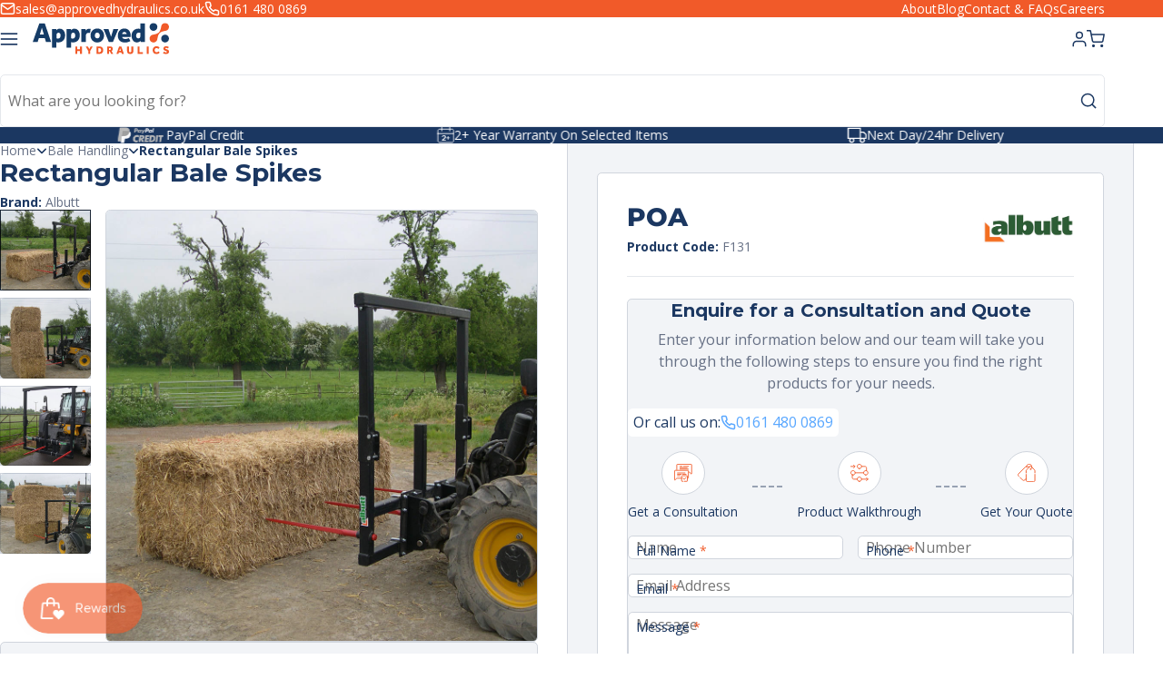

--- FILE ---
content_type: text/html; charset=utf-8
request_url: https://www.approvedhydraulics.co.uk/products/rectangular-bale-spikes
body_size: 66477
content:
<!doctype html>
<html class="js" lang="en">
  <head>
    <meta charset="utf-8">
    <meta http-equiv="X-UA-Compatible" content="IE=edge">
    <meta name="viewport" content="width=device-width,initial-scale=1">
    <meta name="theme-color" content="">
    <link rel="canonical" href="https://www.approvedhydraulics.co.uk/products/rectangular-bale-spikes"><link rel="icon" type="image/png" href="//www.approvedhydraulics.co.uk/cdn/shop/files/favicon_84cac641-3ea6-42ae-bfc7-3addd1e1733a.png?crop=center&height=32&v=1764152869&width=32"><link rel="preconnect" href="https://fonts.shopifycdn.com" crossorigin>
<link rel="dns-prefetch" href="//fonts.shopifycdn.com"><link rel="preload" as="font" type="font/woff2" href="//www.approvedhydraulics.co.uk/cdn/fonts/open_sans/opensans_n4.c32e4d4eca5273f6d4ee95ddf54b5bbb75fc9b61.woff2" crossorigin>
<link rel="preload" as="font" type="font/woff2" href="//www.approvedhydraulics.co.uk/cdn/fonts/open_sans/opensans_n7.a9393be1574ea8606c68f4441806b2711d0d13e4.woff2" crossorigin>
<link rel="preload" as="font" type="font/woff2" href="//www.approvedhydraulics.co.uk/cdn/fonts/montserrat/montserrat_n7.3c434e22befd5c18a6b4afadb1e3d77c128c7939.woff2" crossorigin>
<link rel="preload" as="font" type="font/woff2" href="//www.approvedhydraulics.co.uk/cdn/fonts/montserrat/montserrat_n8.853056e398b4dadf6838423edb7abaa02f651554.woff2" crossorigin> <!-- Added -->

<style>
  :root {
    --font-family-primary: "Open Sans", system-ui, -apple-system, Segoe UI, Roboto, Helvetica, Arial, sans-serif;
    --font-family-secondary: Montserrat, system-ui, -apple-system, Segoe UI, Roboto, Helvetica, Arial, sans-serif;
  }

  /* Define @font-face early so preloaded fonts attach immediately */
  @font-face {
  font-family: "Open Sans";
  font-weight: 400;
  font-style: normal;
  font-display: swap;
  src: url("//www.approvedhydraulics.co.uk/cdn/fonts/open_sans/opensans_n4.c32e4d4eca5273f6d4ee95ddf54b5bbb75fc9b61.woff2") format("woff2"),
       url("//www.approvedhydraulics.co.uk/cdn/fonts/open_sans/opensans_n4.5f3406f8d94162b37bfa232b486ac93ee892406d.woff") format("woff");
}

  @font-face {
  font-family: "Open Sans";
  font-weight: 700;
  font-style: normal;
  font-display: swap;
  src: url("//www.approvedhydraulics.co.uk/cdn/fonts/open_sans/opensans_n7.a9393be1574ea8606c68f4441806b2711d0d13e4.woff2") format("woff2"),
       url("//www.approvedhydraulics.co.uk/cdn/fonts/open_sans/opensans_n7.7b8af34a6ebf52beb1a4c1d8c73ad6910ec2e553.woff") format("woff");
}

  @font-face {
  font-family: Montserrat;
  font-weight: 700;
  font-style: normal;
  font-display: swap;
  src: url("//www.approvedhydraulics.co.uk/cdn/fonts/montserrat/montserrat_n7.3c434e22befd5c18a6b4afadb1e3d77c128c7939.woff2") format("woff2"),
       url("//www.approvedhydraulics.co.uk/cdn/fonts/montserrat/montserrat_n7.5d9fa6e2cae713c8fb539a9876489d86207fe957.woff") format("woff");
}

  @font-face {
  font-family: Montserrat;
  font-weight: 800;
  font-style: normal;
  font-display: swap;
  src: url("//www.approvedhydraulics.co.uk/cdn/fonts/montserrat/montserrat_n8.853056e398b4dadf6838423edb7abaa02f651554.woff2") format("woff2"),
       url("//www.approvedhydraulics.co.uk/cdn/fonts/montserrat/montserrat_n8.9201aba6104751e1b3e48577a5a739fc14862200.woff") format("woff");
}
 /* Added */

@media screen and (max-width: 749px) {
cart-drawer.drawer.active {
    z-index: 99999;
}
div#smile-ui-lite-container {
    z-index: 9 !important;
}
}

</style>

<script>
(function () {
  try {
    var id = localStorage.getItem("activeTab");
    if (!id) return;
    var esc = (window.CSS && CSS.escape) ? CSS.escape : s => s.replace(/[^a-zA-Z0-9_-]/g, '\\$&');
    var s = document.createElement("style");
    s.id = "instant-tab-style";
    s.textContent = "#" + esc(id) + ".tabcontent{display:block!important}";
    document.head.appendChild(s);
  } catch (e) {}
})();
</script>

    <title>
      Rectangular Bale Spikes | Bale Handling | Albutt Attachments
 &ndash; Approved Hydraulics Limited</title>

    
      <meta name="description" content="The Albutt range of Bale Spikes are designed to suit a variety machine types. Rectangular Bale Spikes are used for carrying 3 x mini hesstons or 2 x hesstons">
    

    

<meta property="og:site_name" content="Approved Hydraulics Limited">
<meta property="og:url" content="https://www.approvedhydraulics.co.uk/products/rectangular-bale-spikes">
<meta property="og:title" content="Rectangular Bale Spikes | Bale Handling | Albutt Attachments">
<meta property="og:type" content="product">
<meta property="og:description" content="The Albutt range of Bale Spikes are designed to suit a variety machine types. Rectangular Bale Spikes are used for carrying 3 x mini hesstons or 2 x hesstons"><meta property="og:image" content="http://www.approvedhydraulics.co.uk/cdn/shop/products/DSCN0013.jpg?v=1594538020">
  <meta property="og:image:secure_url" content="https://www.approvedhydraulics.co.uk/cdn/shop/products/DSCN0013.jpg?v=1594538020">
  <meta property="og:image:width" content="1000">
  <meta property="og:image:height" content="1000"><meta property="og:price:amount" content="0.00">
  <meta property="og:price:currency" content="GBP"><meta name="twitter:site" content="@https://x.com/ApprovedHyd"><meta name="twitter:card" content="summary_large_image">
<meta name="twitter:title" content="Rectangular Bale Spikes | Bale Handling | Albutt Attachments">
<meta name="twitter:description" content="The Albutt range of Bale Spikes are designed to suit a variety machine types. Rectangular Bale Spikes are used for carrying 3 x mini hesstons or 2 x hesstons">


    <script src="//www.approvedhydraulics.co.uk/cdn/shop/t/68/assets/constants.js?v=132983761750457495441759913200" defer="defer"></script>
    <script src="//www.approvedhydraulics.co.uk/cdn/shop/t/68/assets/pubsub.js?v=25310214064522200911759913200" defer="defer"></script>
    <script src="//www.approvedhydraulics.co.uk/cdn/shop/t/68/assets/global.js?v=184345515105158409801759913200" defer="defer"></script>
    <script src="//www.approvedhydraulics.co.uk/cdn/shop/t/68/assets/search-form.js?v=133129549252120666541759913200" defer="defer"></script>

    <script src="//www.approvedhydraulics.co.uk/cdn/shop/t/68/assets/swiper-bundle.min.js?v=168720305826612860211760090501" defer="defer"></script>
    <script src="//www.approvedhydraulics.co.uk/cdn/shop/t/68/assets/swiper-scripts.js?v=52133069569608004401768900109" defer="defer"></script><script src="//www.approvedhydraulics.co.uk/cdn/shop/t/68/assets/predictive-search.js?v=130892349689067278871762951792" defer="defer"></script><script src="//www.approvedhydraulics.co.uk/cdn/shop/t/68/assets/cart-drawer.js?v=41145678803197046751762769300" defer="defer"></script><script>window.performance && window.performance.mark && window.performance.mark('shopify.content_for_header.start');</script><meta name="facebook-domain-verification" content="rs8zmt1vj5ndfjijpyuagchvtg1ty3">
<meta name="facebook-domain-verification" content="kezr3u8in1z876cm1mt6518yu8mo5q">
<meta id="shopify-digital-wallet" name="shopify-digital-wallet" content="/14180136/digital_wallets/dialog">
<meta name="shopify-checkout-api-token" content="514b4b4e7c663c4ca7fe30dbc62aecec">
<meta id="in-context-paypal-metadata" data-shop-id="14180136" data-venmo-supported="false" data-environment="production" data-locale="en_US" data-paypal-v4="true" data-currency="GBP">
<link rel="alternate" type="application/json+oembed" href="https://www.approvedhydraulics.co.uk/products/rectangular-bale-spikes.oembed">
<script async="async" src="/checkouts/internal/preloads.js?locale=en-GB"></script>
<link rel="preconnect" href="https://shop.app" crossorigin="anonymous">
<script async="async" src="https://shop.app/checkouts/internal/preloads.js?locale=en-GB&shop_id=14180136" crossorigin="anonymous"></script>
<script id="apple-pay-shop-capabilities" type="application/json">{"shopId":14180136,"countryCode":"GB","currencyCode":"GBP","merchantCapabilities":["supports3DS"],"merchantId":"gid:\/\/shopify\/Shop\/14180136","merchantName":"Approved Hydraulics Limited","requiredBillingContactFields":["postalAddress","email","phone"],"requiredShippingContactFields":["postalAddress","email","phone"],"shippingType":"shipping","supportedNetworks":["visa","maestro","masterCard"],"total":{"type":"pending","label":"Approved Hydraulics Limited","amount":"1.00"},"shopifyPaymentsEnabled":true,"supportsSubscriptions":true}</script>
<script id="shopify-features" type="application/json">{"accessToken":"514b4b4e7c663c4ca7fe30dbc62aecec","betas":["rich-media-storefront-analytics"],"domain":"www.approvedhydraulics.co.uk","predictiveSearch":true,"shopId":14180136,"locale":"en"}</script>
<script>var Shopify = Shopify || {};
Shopify.shop = "approved-hydraulics.myshopify.com";
Shopify.locale = "en";
Shopify.currency = {"active":"GBP","rate":"1.0"};
Shopify.country = "GB";
Shopify.theme = {"name":"Approved Hydraulics Theme","id":177573724536,"schema_name":"Create8 Theme","schema_version":"1.0.0","theme_store_id":null,"role":"main"};
Shopify.theme.handle = "null";
Shopify.theme.style = {"id":null,"handle":null};
Shopify.cdnHost = "www.approvedhydraulics.co.uk/cdn";
Shopify.routes = Shopify.routes || {};
Shopify.routes.root = "/";</script>
<script type="module">!function(o){(o.Shopify=o.Shopify||{}).modules=!0}(window);</script>
<script>!function(o){function n(){var o=[];function n(){o.push(Array.prototype.slice.apply(arguments))}return n.q=o,n}var t=o.Shopify=o.Shopify||{};t.loadFeatures=n(),t.autoloadFeatures=n()}(window);</script>
<script>
  window.ShopifyPay = window.ShopifyPay || {};
  window.ShopifyPay.apiHost = "shop.app\/pay";
  window.ShopifyPay.redirectState = null;
</script>
<script id="shop-js-analytics" type="application/json">{"pageType":"product"}</script>
<script defer="defer" async type="module" src="//www.approvedhydraulics.co.uk/cdn/shopifycloud/shop-js/modules/v2/client.init-shop-cart-sync_BdyHc3Nr.en.esm.js"></script>
<script defer="defer" async type="module" src="//www.approvedhydraulics.co.uk/cdn/shopifycloud/shop-js/modules/v2/chunk.common_Daul8nwZ.esm.js"></script>
<script type="module">
  await import("//www.approvedhydraulics.co.uk/cdn/shopifycloud/shop-js/modules/v2/client.init-shop-cart-sync_BdyHc3Nr.en.esm.js");
await import("//www.approvedhydraulics.co.uk/cdn/shopifycloud/shop-js/modules/v2/chunk.common_Daul8nwZ.esm.js");

  window.Shopify.SignInWithShop?.initShopCartSync?.({"fedCMEnabled":true,"windoidEnabled":true});

</script>
<script>
  window.Shopify = window.Shopify || {};
  if (!window.Shopify.featureAssets) window.Shopify.featureAssets = {};
  window.Shopify.featureAssets['shop-js'] = {"shop-cart-sync":["modules/v2/client.shop-cart-sync_QYOiDySF.en.esm.js","modules/v2/chunk.common_Daul8nwZ.esm.js"],"init-fed-cm":["modules/v2/client.init-fed-cm_DchLp9rc.en.esm.js","modules/v2/chunk.common_Daul8nwZ.esm.js"],"shop-button":["modules/v2/client.shop-button_OV7bAJc5.en.esm.js","modules/v2/chunk.common_Daul8nwZ.esm.js"],"init-windoid":["modules/v2/client.init-windoid_DwxFKQ8e.en.esm.js","modules/v2/chunk.common_Daul8nwZ.esm.js"],"shop-cash-offers":["modules/v2/client.shop-cash-offers_DWtL6Bq3.en.esm.js","modules/v2/chunk.common_Daul8nwZ.esm.js","modules/v2/chunk.modal_CQq8HTM6.esm.js"],"shop-toast-manager":["modules/v2/client.shop-toast-manager_CX9r1SjA.en.esm.js","modules/v2/chunk.common_Daul8nwZ.esm.js"],"init-shop-email-lookup-coordinator":["modules/v2/client.init-shop-email-lookup-coordinator_UhKnw74l.en.esm.js","modules/v2/chunk.common_Daul8nwZ.esm.js"],"pay-button":["modules/v2/client.pay-button_DzxNnLDY.en.esm.js","modules/v2/chunk.common_Daul8nwZ.esm.js"],"avatar":["modules/v2/client.avatar_BTnouDA3.en.esm.js"],"init-shop-cart-sync":["modules/v2/client.init-shop-cart-sync_BdyHc3Nr.en.esm.js","modules/v2/chunk.common_Daul8nwZ.esm.js"],"shop-login-button":["modules/v2/client.shop-login-button_D8B466_1.en.esm.js","modules/v2/chunk.common_Daul8nwZ.esm.js","modules/v2/chunk.modal_CQq8HTM6.esm.js"],"init-customer-accounts-sign-up":["modules/v2/client.init-customer-accounts-sign-up_C8fpPm4i.en.esm.js","modules/v2/client.shop-login-button_D8B466_1.en.esm.js","modules/v2/chunk.common_Daul8nwZ.esm.js","modules/v2/chunk.modal_CQq8HTM6.esm.js"],"init-shop-for-new-customer-accounts":["modules/v2/client.init-shop-for-new-customer-accounts_CVTO0Ztu.en.esm.js","modules/v2/client.shop-login-button_D8B466_1.en.esm.js","modules/v2/chunk.common_Daul8nwZ.esm.js","modules/v2/chunk.modal_CQq8HTM6.esm.js"],"init-customer-accounts":["modules/v2/client.init-customer-accounts_dRgKMfrE.en.esm.js","modules/v2/client.shop-login-button_D8B466_1.en.esm.js","modules/v2/chunk.common_Daul8nwZ.esm.js","modules/v2/chunk.modal_CQq8HTM6.esm.js"],"shop-follow-button":["modules/v2/client.shop-follow-button_CkZpjEct.en.esm.js","modules/v2/chunk.common_Daul8nwZ.esm.js","modules/v2/chunk.modal_CQq8HTM6.esm.js"],"lead-capture":["modules/v2/client.lead-capture_BntHBhfp.en.esm.js","modules/v2/chunk.common_Daul8nwZ.esm.js","modules/v2/chunk.modal_CQq8HTM6.esm.js"],"checkout-modal":["modules/v2/client.checkout-modal_CfxcYbTm.en.esm.js","modules/v2/chunk.common_Daul8nwZ.esm.js","modules/v2/chunk.modal_CQq8HTM6.esm.js"],"shop-login":["modules/v2/client.shop-login_Da4GZ2H6.en.esm.js","modules/v2/chunk.common_Daul8nwZ.esm.js","modules/v2/chunk.modal_CQq8HTM6.esm.js"],"payment-terms":["modules/v2/client.payment-terms_MV4M3zvL.en.esm.js","modules/v2/chunk.common_Daul8nwZ.esm.js","modules/v2/chunk.modal_CQq8HTM6.esm.js"]};
</script>
<script>(function() {
  var isLoaded = false;
  function asyncLoad() {
    if (isLoaded) return;
    isLoaded = true;
    var urls = ["https:\/\/storage.googleapis.com\/calconic-cdn\/static\/js\/calconic.min.js?shop=approved-hydraulics.myshopify.com","https:\/\/d23dclunsivw3h.cloudfront.net\/redirect-app.js?shop=approved-hydraulics.myshopify.com","https:\/\/chimpstatic.com\/mcjs-connected\/js\/users\/c0f214872f56ed0046f97423b\/a5da7a86ba74fccfd21ca924b.js?shop=approved-hydraulics.myshopify.com","https:\/\/cdn.calconic.com\/static\/js\/calconic.cart.min.js?shop=approved-hydraulics.myshopify.com","https:\/\/live.bb.eight-cdn.com\/script.js?shop=approved-hydraulics.myshopify.com","https:\/\/api-eu1.hubapi.com\/scriptloader\/v1\/144971011.js?shop=approved-hydraulics.myshopify.com"];
    for (var i = 0; i < urls.length; i++) {
      var s = document.createElement('script');
      s.type = 'text/javascript';
      s.async = true;
      s.src = urls[i];
      var x = document.getElementsByTagName('script')[0];
      x.parentNode.insertBefore(s, x);
    }
  };
  if(window.attachEvent) {
    window.attachEvent('onload', asyncLoad);
  } else {
    window.addEventListener('load', asyncLoad, false);
  }
})();</script>
<script id="__st">var __st={"a":14180136,"offset":0,"reqid":"d9d3a8a8-33c2-40bc-9c4e-54c8a4a2c556-1769008716","pageurl":"www.approvedhydraulics.co.uk\/products\/rectangular-bale-spikes","u":"b01187baae81","p":"product","rtyp":"product","rid":90530742291};</script>
<script>window.ShopifyPaypalV4VisibilityTracking = true;</script>
<script id="captcha-bootstrap">!function(){'use strict';const t='contact',e='account',n='new_comment',o=[[t,t],['blogs',n],['comments',n],[t,'customer']],c=[[e,'customer_login'],[e,'guest_login'],[e,'recover_customer_password'],[e,'create_customer']],r=t=>t.map((([t,e])=>`form[action*='/${t}']:not([data-nocaptcha='true']) input[name='form_type'][value='${e}']`)).join(','),a=t=>()=>t?[...document.querySelectorAll(t)].map((t=>t.form)):[];function s(){const t=[...o],e=r(t);return a(e)}const i='password',u='form_key',d=['recaptcha-v3-token','g-recaptcha-response','h-captcha-response',i],f=()=>{try{return window.sessionStorage}catch{return}},m='__shopify_v',_=t=>t.elements[u];function p(t,e,n=!1){try{const o=window.sessionStorage,c=JSON.parse(o.getItem(e)),{data:r}=function(t){const{data:e,action:n}=t;return t[m]||n?{data:e,action:n}:{data:t,action:n}}(c);for(const[e,n]of Object.entries(r))t.elements[e]&&(t.elements[e].value=n);n&&o.removeItem(e)}catch(o){console.error('form repopulation failed',{error:o})}}const l='form_type',E='cptcha';function T(t){t.dataset[E]=!0}const w=window,h=w.document,L='Shopify',v='ce_forms',y='captcha';let A=!1;((t,e)=>{const n=(g='f06e6c50-85a8-45c8-87d0-21a2b65856fe',I='https://cdn.shopify.com/shopifycloud/storefront-forms-hcaptcha/ce_storefront_forms_captcha_hcaptcha.v1.5.2.iife.js',D={infoText:'Protected by hCaptcha',privacyText:'Privacy',termsText:'Terms'},(t,e,n)=>{const o=w[L][v],c=o.bindForm;if(c)return c(t,g,e,D).then(n);var r;o.q.push([[t,g,e,D],n]),r=I,A||(h.body.append(Object.assign(h.createElement('script'),{id:'captcha-provider',async:!0,src:r})),A=!0)});var g,I,D;w[L]=w[L]||{},w[L][v]=w[L][v]||{},w[L][v].q=[],w[L][y]=w[L][y]||{},w[L][y].protect=function(t,e){n(t,void 0,e),T(t)},Object.freeze(w[L][y]),function(t,e,n,w,h,L){const[v,y,A,g]=function(t,e,n){const i=e?o:[],u=t?c:[],d=[...i,...u],f=r(d),m=r(i),_=r(d.filter((([t,e])=>n.includes(e))));return[a(f),a(m),a(_),s()]}(w,h,L),I=t=>{const e=t.target;return e instanceof HTMLFormElement?e:e&&e.form},D=t=>v().includes(t);t.addEventListener('submit',(t=>{const e=I(t);if(!e)return;const n=D(e)&&!e.dataset.hcaptchaBound&&!e.dataset.recaptchaBound,o=_(e),c=g().includes(e)&&(!o||!o.value);(n||c)&&t.preventDefault(),c&&!n&&(function(t){try{if(!f())return;!function(t){const e=f();if(!e)return;const n=_(t);if(!n)return;const o=n.value;o&&e.removeItem(o)}(t);const e=Array.from(Array(32),(()=>Math.random().toString(36)[2])).join('');!function(t,e){_(t)||t.append(Object.assign(document.createElement('input'),{type:'hidden',name:u})),t.elements[u].value=e}(t,e),function(t,e){const n=f();if(!n)return;const o=[...t.querySelectorAll(`input[type='${i}']`)].map((({name:t})=>t)),c=[...d,...o],r={};for(const[a,s]of new FormData(t).entries())c.includes(a)||(r[a]=s);n.setItem(e,JSON.stringify({[m]:1,action:t.action,data:r}))}(t,e)}catch(e){console.error('failed to persist form',e)}}(e),e.submit())}));const S=(t,e)=>{t&&!t.dataset[E]&&(n(t,e.some((e=>e===t))),T(t))};for(const o of['focusin','change'])t.addEventListener(o,(t=>{const e=I(t);D(e)&&S(e,y())}));const B=e.get('form_key'),M=e.get(l),P=B&&M;t.addEventListener('DOMContentLoaded',(()=>{const t=y();if(P)for(const e of t)e.elements[l].value===M&&p(e,B);[...new Set([...A(),...v().filter((t=>'true'===t.dataset.shopifyCaptcha))])].forEach((e=>S(e,t)))}))}(h,new URLSearchParams(w.location.search),n,t,e,['guest_login'])})(!0,!0)}();</script>
<script integrity="sha256-4kQ18oKyAcykRKYeNunJcIwy7WH5gtpwJnB7kiuLZ1E=" data-source-attribution="shopify.loadfeatures" defer="defer" src="//www.approvedhydraulics.co.uk/cdn/shopifycloud/storefront/assets/storefront/load_feature-a0a9edcb.js" crossorigin="anonymous"></script>
<script crossorigin="anonymous" defer="defer" src="//www.approvedhydraulics.co.uk/cdn/shopifycloud/storefront/assets/shopify_pay/storefront-65b4c6d7.js?v=20250812"></script>
<script data-source-attribution="shopify.dynamic_checkout.dynamic.init">var Shopify=Shopify||{};Shopify.PaymentButton=Shopify.PaymentButton||{isStorefrontPortableWallets:!0,init:function(){window.Shopify.PaymentButton.init=function(){};var t=document.createElement("script");t.src="https://www.approvedhydraulics.co.uk/cdn/shopifycloud/portable-wallets/latest/portable-wallets.en.js",t.type="module",document.head.appendChild(t)}};
</script>
<script data-source-attribution="shopify.dynamic_checkout.buyer_consent">
  function portableWalletsHideBuyerConsent(e){var t=document.getElementById("shopify-buyer-consent"),n=document.getElementById("shopify-subscription-policy-button");t&&n&&(t.classList.add("hidden"),t.setAttribute("aria-hidden","true"),n.removeEventListener("click",e))}function portableWalletsShowBuyerConsent(e){var t=document.getElementById("shopify-buyer-consent"),n=document.getElementById("shopify-subscription-policy-button");t&&n&&(t.classList.remove("hidden"),t.removeAttribute("aria-hidden"),n.addEventListener("click",e))}window.Shopify?.PaymentButton&&(window.Shopify.PaymentButton.hideBuyerConsent=portableWalletsHideBuyerConsent,window.Shopify.PaymentButton.showBuyerConsent=portableWalletsShowBuyerConsent);
</script>
<script data-source-attribution="shopify.dynamic_checkout.cart.bootstrap">document.addEventListener("DOMContentLoaded",(function(){function t(){return document.querySelector("shopify-accelerated-checkout-cart, shopify-accelerated-checkout")}if(t())Shopify.PaymentButton.init();else{new MutationObserver((function(e,n){t()&&(Shopify.PaymentButton.init(),n.disconnect())})).observe(document.body,{childList:!0,subtree:!0})}}));
</script>
<script id='scb4127' type='text/javascript' async='' src='https://www.approvedhydraulics.co.uk/cdn/shopifycloud/privacy-banner/storefront-banner.js'></script><link id="shopify-accelerated-checkout-styles" rel="stylesheet" media="screen" href="https://www.approvedhydraulics.co.uk/cdn/shopifycloud/portable-wallets/latest/accelerated-checkout-backwards-compat.css" crossorigin="anonymous">
<style id="shopify-accelerated-checkout-cart">
        #shopify-buyer-consent {
  margin-top: 1em;
  display: inline-block;
  width: 100%;
}

#shopify-buyer-consent.hidden {
  display: none;
}

#shopify-subscription-policy-button {
  background: none;
  border: none;
  padding: 0;
  text-decoration: underline;
  font-size: inherit;
  cursor: pointer;
}

#shopify-subscription-policy-button::before {
  box-shadow: none;
}

      </style>

<script>window.performance && window.performance.mark && window.performance.mark('shopify.content_for_header.end');</script>

    <link href="//www.approvedhydraulics.co.uk/cdn/shop/t/68/assets/styles.css?v=128808892875252775951768994685" rel="stylesheet" type="text/css" media="all" />
    <link href="//www.approvedhydraulics.co.uk/cdn/shop/t/68/assets/swiper.min.css?v=104895245418028698621760365576" rel="stylesheet" type="text/css" media="all" />
<script src="//www.approvedhydraulics.co.uk/cdn/shop/t/68/assets/localization-form.js?v=144176611646395275351759913200" defer="defer"></script><script>
      if (Shopify.designMode) {
        document.documentElement.classList.add('shopify-design-mode');
      }
    </script>
    
  <!-- BEGIN app block: shopify://apps/judge-me-reviews/blocks/judgeme_core/61ccd3b1-a9f2-4160-9fe9-4fec8413e5d8 --><!-- Start of Judge.me Core -->






<link rel="dns-prefetch" href="https://cdnwidget.judge.me">
<link rel="dns-prefetch" href="https://cdn.judge.me">
<link rel="dns-prefetch" href="https://cdn1.judge.me">
<link rel="dns-prefetch" href="https://api.judge.me">

<script data-cfasync='false' class='jdgm-settings-script'>window.jdgmSettings={"pagination":5,"disable_web_reviews":false,"badge_no_review_text":"No reviews","badge_n_reviews_text":"{{ n }} review/reviews","hide_badge_preview_if_no_reviews":true,"badge_hide_text":false,"enforce_center_preview_badge":false,"widget_title":"Customer Reviews","widget_open_form_text":"Write a review","widget_close_form_text":"Cancel review","widget_refresh_page_text":"Refresh page","widget_summary_text":"Based on {{ number_of_reviews }} review/reviews","widget_no_review_text":"Be the first to write a review","widget_name_field_text":"Display name","widget_verified_name_field_text":"Verified Name (public)","widget_name_placeholder_text":"Display name","widget_required_field_error_text":"This field is required.","widget_email_field_text":"Email address","widget_verified_email_field_text":"Verified Email (private, can not be edited)","widget_email_placeholder_text":"Your email address","widget_email_field_error_text":"Please enter a valid email address.","widget_rating_field_text":"Rating","widget_review_title_field_text":"Review Title","widget_review_title_placeholder_text":"Give your review a title","widget_review_body_field_text":"Review content","widget_review_body_placeholder_text":"Start writing here...","widget_pictures_field_text":"Picture/Video (optional)","widget_submit_review_text":"Submit Review","widget_submit_verified_review_text":"Submit Verified Review","widget_submit_success_msg_with_auto_publish":"Thank you! Please refresh the page in a few moments to see your review. You can remove or edit your review by logging into \u003ca href='https://judge.me/login' target='_blank' rel='nofollow noopener'\u003eJudge.me\u003c/a\u003e","widget_submit_success_msg_no_auto_publish":"Thank you! Your review will be published as soon as it is approved by the shop admin. You can remove or edit your review by logging into \u003ca href='https://judge.me/login' target='_blank' rel='nofollow noopener'\u003eJudge.me\u003c/a\u003e","widget_show_default_reviews_out_of_total_text":"Showing {{ n_reviews_shown }} out of {{ n_reviews }} reviews.","widget_show_all_link_text":"Show all","widget_show_less_link_text":"Show less","widget_author_said_text":"{{ reviewer_name }} said:","widget_days_text":"{{ n }} days ago","widget_weeks_text":"{{ n }} week/weeks ago","widget_months_text":"{{ n }} month/months ago","widget_years_text":"{{ n }} year/years ago","widget_yesterday_text":"Yesterday","widget_today_text":"Today","widget_replied_text":"\u003e\u003e {{ shop_name }} replied:","widget_read_more_text":"Read more","widget_reviewer_name_as_initial":"","widget_rating_filter_color":"#fbcd0a","widget_rating_filter_see_all_text":"See all reviews","widget_sorting_most_recent_text":"Most Recent","widget_sorting_highest_rating_text":"Highest Rating","widget_sorting_lowest_rating_text":"Lowest Rating","widget_sorting_with_pictures_text":"Only Pictures","widget_sorting_most_helpful_text":"Most Helpful","widget_open_question_form_text":"Ask a question","widget_reviews_subtab_text":"Reviews","widget_questions_subtab_text":"Questions","widget_question_label_text":"Question","widget_answer_label_text":"Answer","widget_question_placeholder_text":"Write your question here","widget_submit_question_text":"Submit Question","widget_question_submit_success_text":"Thank you for your question! We will notify you once it gets answered.","verified_badge_text":"Verified","verified_badge_bg_color":"","verified_badge_text_color":"","verified_badge_placement":"left-of-reviewer-name","widget_review_max_height":"","widget_hide_border":false,"widget_social_share":false,"widget_thumb":false,"widget_review_location_show":false,"widget_location_format":"","all_reviews_include_out_of_store_products":true,"all_reviews_out_of_store_text":"(out of store)","all_reviews_pagination":100,"all_reviews_product_name_prefix_text":"about","enable_review_pictures":true,"enable_question_anwser":false,"widget_theme":"default","review_date_format":"mm/dd/yyyy","default_sort_method":"most-recent","widget_product_reviews_subtab_text":"Product Reviews","widget_shop_reviews_subtab_text":"Shop Reviews","widget_other_products_reviews_text":"Reviews for other products","widget_store_reviews_subtab_text":"Store reviews","widget_no_store_reviews_text":"This store hasn't received any reviews yet","widget_web_restriction_product_reviews_text":"This product hasn't received any reviews yet","widget_no_items_text":"No items found","widget_show_more_text":"Show more","widget_write_a_store_review_text":"Write a Store Review","widget_other_languages_heading":"Reviews in Other Languages","widget_translate_review_text":"Translate review to {{ language }}","widget_translating_review_text":"Translating...","widget_show_original_translation_text":"Show original ({{ language }})","widget_translate_review_failed_text":"Review couldn't be translated.","widget_translate_review_retry_text":"Retry","widget_translate_review_try_again_later_text":"Try again later","show_product_url_for_grouped_product":false,"widget_sorting_pictures_first_text":"Pictures First","show_pictures_on_all_rev_page_mobile":false,"show_pictures_on_all_rev_page_desktop":false,"floating_tab_hide_mobile_install_preference":false,"floating_tab_button_name":"★ Reviews","floating_tab_title":"Let customers speak for us","floating_tab_button_color":"","floating_tab_button_background_color":"","floating_tab_url":"","floating_tab_url_enabled":false,"floating_tab_tab_style":"text","all_reviews_text_badge_text":"Customers rate us {{ shop.metafields.judgeme.all_reviews_rating | round: 1 }}/5 based on {{ shop.metafields.judgeme.all_reviews_count }} reviews.","all_reviews_text_badge_text_branded_style":"{{ shop.metafields.judgeme.all_reviews_rating | round: 1 }} out of 5 stars based on {{ shop.metafields.judgeme.all_reviews_count }} reviews","is_all_reviews_text_badge_a_link":false,"show_stars_for_all_reviews_text_badge":false,"all_reviews_text_badge_url":"","all_reviews_text_style":"branded","all_reviews_text_color_style":"judgeme_brand_color","all_reviews_text_color":"#108474","all_reviews_text_show_jm_brand":false,"featured_carousel_show_header":true,"featured_carousel_title":"Let customers speak for us","testimonials_carousel_title":"Customers are saying","videos_carousel_title":"Real customer stories","cards_carousel_title":"Customers are saying","featured_carousel_count_text":"from {{ n }} reviews","featured_carousel_add_link_to_all_reviews_page":false,"featured_carousel_url":"","featured_carousel_show_images":true,"featured_carousel_autoslide_interval":5,"featured_carousel_arrows_on_the_sides":false,"featured_carousel_height":250,"featured_carousel_width":80,"featured_carousel_image_size":0,"featured_carousel_image_height":250,"featured_carousel_arrow_color":"#eeeeee","verified_count_badge_style":"branded","verified_count_badge_orientation":"horizontal","verified_count_badge_color_style":"judgeme_brand_color","verified_count_badge_color":"#108474","is_verified_count_badge_a_link":false,"verified_count_badge_url":"","verified_count_badge_show_jm_brand":true,"widget_rating_preset_default":5,"widget_first_sub_tab":"product-reviews","widget_show_histogram":true,"widget_histogram_use_custom_color":false,"widget_pagination_use_custom_color":false,"widget_star_use_custom_color":false,"widget_verified_badge_use_custom_color":false,"widget_write_review_use_custom_color":false,"picture_reminder_submit_button":"Upload Pictures","enable_review_videos":false,"mute_video_by_default":false,"widget_sorting_videos_first_text":"Videos First","widget_review_pending_text":"Pending","featured_carousel_items_for_large_screen":3,"social_share_options_order":"Facebook,Twitter","remove_microdata_snippet":true,"disable_json_ld":false,"enable_json_ld_products":false,"preview_badge_show_question_text":false,"preview_badge_no_question_text":"No questions","preview_badge_n_question_text":"{{ number_of_questions }} question/questions","qa_badge_show_icon":false,"qa_badge_position":"same-row","remove_judgeme_branding":true,"widget_add_search_bar":false,"widget_search_bar_placeholder":"Search","widget_sorting_verified_only_text":"Verified only","featured_carousel_theme":"default","featured_carousel_show_rating":true,"featured_carousel_show_title":true,"featured_carousel_show_body":true,"featured_carousel_show_date":false,"featured_carousel_show_reviewer":true,"featured_carousel_show_product":false,"featured_carousel_header_background_color":"#108474","featured_carousel_header_text_color":"#ffffff","featured_carousel_name_product_separator":"reviewed","featured_carousel_full_star_background":"#108474","featured_carousel_empty_star_background":"#dadada","featured_carousel_vertical_theme_background":"#f9fafb","featured_carousel_verified_badge_enable":true,"featured_carousel_verified_badge_color":"#108474","featured_carousel_border_style":"round","featured_carousel_review_line_length_limit":3,"featured_carousel_more_reviews_button_text":"Read more reviews","featured_carousel_view_product_button_text":"View product","all_reviews_page_load_reviews_on":"scroll","all_reviews_page_load_more_text":"Load More Reviews","disable_fb_tab_reviews":false,"enable_ajax_cdn_cache":false,"widget_advanced_speed_features":5,"widget_public_name_text":"displayed publicly like","default_reviewer_name":"John Smith","default_reviewer_name_has_non_latin":true,"widget_reviewer_anonymous":"Anonymous","medals_widget_title":"Judge.me Review Medals","medals_widget_background_color":"#f9fafb","medals_widget_position":"footer_all_pages","medals_widget_border_color":"#f9fafb","medals_widget_verified_text_position":"left","medals_widget_use_monochromatic_version":false,"medals_widget_elements_color":"#108474","show_reviewer_avatar":true,"widget_invalid_yt_video_url_error_text":"Not a YouTube video URL","widget_max_length_field_error_text":"Please enter no more than {0} characters.","widget_show_country_flag":false,"widget_show_collected_via_shop_app":true,"widget_verified_by_shop_badge_style":"light","widget_verified_by_shop_text":"Verified by Shop","widget_show_photo_gallery":false,"widget_load_with_code_splitting":true,"widget_ugc_install_preference":false,"widget_ugc_title":"Made by us, Shared by you","widget_ugc_subtitle":"Tag us to see your picture featured in our page","widget_ugc_arrows_color":"#ffffff","widget_ugc_primary_button_text":"Buy Now","widget_ugc_primary_button_background_color":"#108474","widget_ugc_primary_button_text_color":"#ffffff","widget_ugc_primary_button_border_width":"0","widget_ugc_primary_button_border_style":"none","widget_ugc_primary_button_border_color":"#108474","widget_ugc_primary_button_border_radius":"25","widget_ugc_secondary_button_text":"Load More","widget_ugc_secondary_button_background_color":"#ffffff","widget_ugc_secondary_button_text_color":"#108474","widget_ugc_secondary_button_border_width":"2","widget_ugc_secondary_button_border_style":"solid","widget_ugc_secondary_button_border_color":"#108474","widget_ugc_secondary_button_border_radius":"25","widget_ugc_reviews_button_text":"View Reviews","widget_ugc_reviews_button_background_color":"#ffffff","widget_ugc_reviews_button_text_color":"#108474","widget_ugc_reviews_button_border_width":"2","widget_ugc_reviews_button_border_style":"solid","widget_ugc_reviews_button_border_color":"#108474","widget_ugc_reviews_button_border_radius":"25","widget_ugc_reviews_button_link_to":"judgeme-reviews-page","widget_ugc_show_post_date":true,"widget_ugc_max_width":"800","widget_rating_metafield_value_type":true,"widget_primary_color":"#F15A29","widget_enable_secondary_color":false,"widget_secondary_color":"#edf5f5","widget_summary_average_rating_text":"{{ average_rating }} out of 5","widget_media_grid_title":"Customer photos \u0026 videos","widget_media_grid_see_more_text":"See more","widget_round_style":false,"widget_show_product_medals":true,"widget_verified_by_judgeme_text":"Verified by Judge.me","widget_show_store_medals":true,"widget_verified_by_judgeme_text_in_store_medals":"Verified by Judge.me","widget_media_field_exceed_quantity_message":"Sorry, we can only accept {{ max_media }} for one review.","widget_media_field_exceed_limit_message":"{{ file_name }} is too large, please select a {{ media_type }} less than {{ size_limit }}MB.","widget_review_submitted_text":"Review Submitted!","widget_question_submitted_text":"Question Submitted!","widget_close_form_text_question":"Cancel","widget_write_your_answer_here_text":"Write your answer here","widget_enabled_branded_link":true,"widget_show_collected_by_judgeme":false,"widget_reviewer_name_color":"","widget_write_review_text_color":"","widget_write_review_bg_color":"","widget_collected_by_judgeme_text":"collected by Judge.me","widget_pagination_type":"standard","widget_load_more_text":"Load More","widget_load_more_color":"#108474","widget_full_review_text":"Full Review","widget_read_more_reviews_text":"Read More Reviews","widget_read_questions_text":"Read Questions","widget_questions_and_answers_text":"Questions \u0026 Answers","widget_verified_by_text":"Verified by","widget_verified_text":"Verified","widget_number_of_reviews_text":"{{ number_of_reviews }} reviews","widget_back_button_text":"Back","widget_next_button_text":"Next","widget_custom_forms_filter_button":"Filters","custom_forms_style":"horizontal","widget_show_review_information":false,"how_reviews_are_collected":"How reviews are collected?","widget_show_review_keywords":false,"widget_gdpr_statement":"How we use your data: We'll only contact you about the review you left, and only if necessary. By submitting your review, you agree to Judge.me's \u003ca href='https://judge.me/terms' target='_blank' rel='nofollow noopener'\u003eterms\u003c/a\u003e, \u003ca href='https://judge.me/privacy' target='_blank' rel='nofollow noopener'\u003eprivacy\u003c/a\u003e and \u003ca href='https://judge.me/content-policy' target='_blank' rel='nofollow noopener'\u003econtent\u003c/a\u003e policies.","widget_multilingual_sorting_enabled":false,"widget_translate_review_content_enabled":false,"widget_translate_review_content_method":"manual","popup_widget_review_selection":"automatically_with_pictures","popup_widget_round_border_style":true,"popup_widget_show_title":true,"popup_widget_show_body":true,"popup_widget_show_reviewer":false,"popup_widget_show_product":true,"popup_widget_show_pictures":true,"popup_widget_use_review_picture":true,"popup_widget_show_on_home_page":true,"popup_widget_show_on_product_page":true,"popup_widget_show_on_collection_page":true,"popup_widget_show_on_cart_page":true,"popup_widget_position":"bottom_left","popup_widget_first_review_delay":5,"popup_widget_duration":5,"popup_widget_interval":5,"popup_widget_review_count":5,"popup_widget_hide_on_mobile":true,"review_snippet_widget_round_border_style":true,"review_snippet_widget_card_color":"#FFFFFF","review_snippet_widget_slider_arrows_background_color":"#FFFFFF","review_snippet_widget_slider_arrows_color":"#000000","review_snippet_widget_star_color":"#108474","show_product_variant":false,"all_reviews_product_variant_label_text":"Variant: ","widget_show_verified_branding":true,"widget_ai_summary_title":"Customers say","widget_ai_summary_disclaimer":"AI-powered review summary based on recent customer reviews","widget_show_ai_summary":false,"widget_show_ai_summary_bg":false,"widget_show_review_title_input":false,"redirect_reviewers_invited_via_email":"external_form","request_store_review_after_product_review":true,"request_review_other_products_in_order":true,"review_form_color_scheme":"default","review_form_corner_style":"square","review_form_star_color":{},"review_form_text_color":"#333333","review_form_background_color":"#ffffff","review_form_field_background_color":"#fafafa","review_form_button_color":{},"review_form_button_text_color":"#ffffff","review_form_modal_overlay_color":"#000000","review_content_screen_title_text":"How would you rate this product?","review_content_introduction_text":"We would love it if you would share a bit about your experience.","store_review_form_title_text":"How would you rate this store?","store_review_form_introduction_text":"We would love it if you would share a bit about your experience.","show_review_guidance_text":true,"one_star_review_guidance_text":"Poor","five_star_review_guidance_text":"Great","customer_information_screen_title_text":"About you","customer_information_introduction_text":"Please tell us more about you.","custom_questions_screen_title_text":"Your experience in more detail","custom_questions_introduction_text":"Here are a few questions to help us understand more about your experience.","review_submitted_screen_title_text":"Thanks for your review!","review_submitted_screen_thank_you_text":"We are processing it and it will appear on the store soon.","review_submitted_screen_email_verification_text":"Please confirm your email by clicking the link we just sent you. This helps us keep reviews authentic.","review_submitted_request_store_review_text":"Would you like to share your experience of shopping with us?","review_submitted_review_other_products_text":"Would you like to review these products?","store_review_screen_title_text":"Would you like to share your experience of shopping with us?","store_review_introduction_text":"We value your feedback and use it to improve. Please share any thoughts or suggestions you have.","reviewer_media_screen_title_picture_text":"Share a picture","reviewer_media_introduction_picture_text":"Upload a photo to support your review.","reviewer_media_screen_title_video_text":"Share a video","reviewer_media_introduction_video_text":"Upload a video to support your review.","reviewer_media_screen_title_picture_or_video_text":"Share a picture or video","reviewer_media_introduction_picture_or_video_text":"Upload a photo or video to support your review.","reviewer_media_youtube_url_text":"Paste your Youtube URL here","advanced_settings_next_step_button_text":"Next","advanced_settings_close_review_button_text":"Close","modal_write_review_flow":true,"write_review_flow_required_text":"Required","write_review_flow_privacy_message_text":"We respect your privacy.","write_review_flow_anonymous_text":"Post review as anonymous","write_review_flow_visibility_text":"This won't be visible to other customers.","write_review_flow_multiple_selection_help_text":"Select as many as you like","write_review_flow_single_selection_help_text":"Select one option","write_review_flow_required_field_error_text":"This field is required","write_review_flow_invalid_email_error_text":"Please enter a valid email address","write_review_flow_max_length_error_text":"Max. {{ max_length }} characters.","write_review_flow_media_upload_text":"\u003cb\u003eClick to upload\u003c/b\u003e or drag and drop","write_review_flow_gdpr_statement":"We'll only contact you about your review if necessary. By submitting your review, you agree to our \u003ca href='https://judge.me/terms' target='_blank' rel='nofollow noopener'\u003eterms and conditions\u003c/a\u003e and \u003ca href='https://judge.me/privacy' target='_blank' rel='nofollow noopener'\u003eprivacy policy\u003c/a\u003e.","rating_only_reviews_enabled":false,"show_negative_reviews_help_screen":false,"new_review_flow_help_screen_rating_threshold":3,"negative_review_resolution_screen_title_text":"Tell us more","negative_review_resolution_text":"Your experience matters to us. If there were issues with your purchase, we're here to help. Feel free to reach out to us, we'd love the opportunity to make things right.","negative_review_resolution_button_text":"Contact us","negative_review_resolution_proceed_with_review_text":"Leave a review","negative_review_resolution_subject":"Issue with purchase from {{ shop_name }}.{{ order_name }}","preview_badge_collection_page_install_status":false,"widget_review_custom_css":"","preview_badge_custom_css":"","preview_badge_stars_count":"5-stars","featured_carousel_custom_css":"","floating_tab_custom_css":"","all_reviews_widget_custom_css":"","medals_widget_custom_css":"","verified_badge_custom_css":"","all_reviews_text_custom_css":"","transparency_badges_collected_via_store_invite":false,"transparency_badges_from_another_provider":false,"transparency_badges_collected_from_store_visitor":false,"transparency_badges_collected_by_verified_review_provider":false,"transparency_badges_earned_reward":false,"transparency_badges_collected_via_store_invite_text":"Review collected via store invitation","transparency_badges_from_another_provider_text":"Review collected from another provider","transparency_badges_collected_from_store_visitor_text":"Review collected from a store visitor","transparency_badges_written_in_google_text":"Review written in Google","transparency_badges_written_in_etsy_text":"Review written in Etsy","transparency_badges_written_in_shop_app_text":"Review written in Shop App","transparency_badges_earned_reward_text":"Review earned a reward for future purchase","product_review_widget_per_page":10,"widget_store_review_label_text":"Review about the store","checkout_comment_extension_title_on_product_page":"Customer Comments","checkout_comment_extension_num_latest_comment_show":5,"checkout_comment_extension_format":"name_and_timestamp","checkout_comment_customer_name":"last_initial","checkout_comment_comment_notification":true,"preview_badge_collection_page_install_preference":false,"preview_badge_home_page_install_preference":false,"preview_badge_product_page_install_preference":false,"review_widget_install_preference":"","review_carousel_install_preference":false,"floating_reviews_tab_install_preference":"none","verified_reviews_count_badge_install_preference":false,"all_reviews_text_install_preference":false,"review_widget_best_location":false,"judgeme_medals_install_preference":false,"review_widget_revamp_enabled":false,"review_widget_qna_enabled":false,"review_widget_header_theme":"minimal","review_widget_widget_title_enabled":true,"review_widget_header_text_size":"medium","review_widget_header_text_weight":"regular","review_widget_average_rating_style":"compact","review_widget_bar_chart_enabled":true,"review_widget_bar_chart_type":"numbers","review_widget_bar_chart_style":"standard","review_widget_expanded_media_gallery_enabled":false,"review_widget_reviews_section_theme":"standard","review_widget_image_style":"thumbnails","review_widget_review_image_ratio":"square","review_widget_stars_size":"medium","review_widget_verified_badge":"standard_text","review_widget_review_title_text_size":"medium","review_widget_review_text_size":"medium","review_widget_review_text_length":"medium","review_widget_number_of_columns_desktop":3,"review_widget_carousel_transition_speed":5,"review_widget_custom_questions_answers_display":"always","review_widget_button_text_color":"#FFFFFF","review_widget_text_color":"#000000","review_widget_lighter_text_color":"#7B7B7B","review_widget_corner_styling":"soft","review_widget_review_word_singular":"review","review_widget_review_word_plural":"reviews","review_widget_voting_label":"Helpful?","review_widget_shop_reply_label":"Reply from {{ shop_name }}:","review_widget_filters_title":"Filters","qna_widget_question_word_singular":"Question","qna_widget_question_word_plural":"Questions","qna_widget_answer_reply_label":"Answer from {{ answerer_name }}:","qna_content_screen_title_text":"Ask a question about this product","qna_widget_question_required_field_error_text":"Please enter your question.","qna_widget_flow_gdpr_statement":"We'll only contact you about your question if necessary. By submitting your question, you agree to our \u003ca href='https://judge.me/terms' target='_blank' rel='nofollow noopener'\u003eterms and conditions\u003c/a\u003e and \u003ca href='https://judge.me/privacy' target='_blank' rel='nofollow noopener'\u003eprivacy policy\u003c/a\u003e.","qna_widget_question_submitted_text":"Thanks for your question!","qna_widget_close_form_text_question":"Close","qna_widget_question_submit_success_text":"We’ll notify you by email when your question is answered.","all_reviews_widget_v2025_enabled":false,"all_reviews_widget_v2025_header_theme":"default","all_reviews_widget_v2025_widget_title_enabled":true,"all_reviews_widget_v2025_header_text_size":"medium","all_reviews_widget_v2025_header_text_weight":"regular","all_reviews_widget_v2025_average_rating_style":"compact","all_reviews_widget_v2025_bar_chart_enabled":true,"all_reviews_widget_v2025_bar_chart_type":"numbers","all_reviews_widget_v2025_bar_chart_style":"standard","all_reviews_widget_v2025_expanded_media_gallery_enabled":false,"all_reviews_widget_v2025_show_store_medals":true,"all_reviews_widget_v2025_show_photo_gallery":true,"all_reviews_widget_v2025_show_review_keywords":false,"all_reviews_widget_v2025_show_ai_summary":false,"all_reviews_widget_v2025_show_ai_summary_bg":false,"all_reviews_widget_v2025_add_search_bar":false,"all_reviews_widget_v2025_default_sort_method":"most-recent","all_reviews_widget_v2025_reviews_per_page":10,"all_reviews_widget_v2025_reviews_section_theme":"default","all_reviews_widget_v2025_image_style":"thumbnails","all_reviews_widget_v2025_review_image_ratio":"square","all_reviews_widget_v2025_stars_size":"medium","all_reviews_widget_v2025_verified_badge":"bold_badge","all_reviews_widget_v2025_review_title_text_size":"medium","all_reviews_widget_v2025_review_text_size":"medium","all_reviews_widget_v2025_review_text_length":"medium","all_reviews_widget_v2025_number_of_columns_desktop":3,"all_reviews_widget_v2025_carousel_transition_speed":5,"all_reviews_widget_v2025_custom_questions_answers_display":"always","all_reviews_widget_v2025_show_product_variant":false,"all_reviews_widget_v2025_show_reviewer_avatar":true,"all_reviews_widget_v2025_reviewer_name_as_initial":"","all_reviews_widget_v2025_review_location_show":false,"all_reviews_widget_v2025_location_format":"","all_reviews_widget_v2025_show_country_flag":false,"all_reviews_widget_v2025_verified_by_shop_badge_style":"light","all_reviews_widget_v2025_social_share":false,"all_reviews_widget_v2025_social_share_options_order":"Facebook,Twitter,LinkedIn,Pinterest","all_reviews_widget_v2025_pagination_type":"standard","all_reviews_widget_v2025_button_text_color":"#FFFFFF","all_reviews_widget_v2025_text_color":"#000000","all_reviews_widget_v2025_lighter_text_color":"#7B7B7B","all_reviews_widget_v2025_corner_styling":"soft","all_reviews_widget_v2025_title":"Customer reviews","all_reviews_widget_v2025_ai_summary_title":"Customers say about this store","all_reviews_widget_v2025_no_review_text":"Be the first to write a review","platform":"shopify","branding_url":"https://app.judge.me/reviews","branding_text":"Powered by Judge.me","locale":"en","reply_name":"Approved Hydraulics Limited","widget_version":"3.0","footer":true,"autopublish":true,"review_dates":true,"enable_custom_form":false,"shop_locale":"en","enable_multi_locales_translations":false,"show_review_title_input":false,"review_verification_email_status":"always","can_be_branded":false,"reply_name_text":"Approved Hydraulics Limited"};</script> <style class='jdgm-settings-style'>.jdgm-xx{left:0}:root{--jdgm-primary-color: #F15A29;--jdgm-secondary-color: rgba(241,90,41,0.1);--jdgm-star-color: #F15A29;--jdgm-write-review-text-color: white;--jdgm-write-review-bg-color: #F15A29;--jdgm-paginate-color: #F15A29;--jdgm-border-radius: 0;--jdgm-reviewer-name-color: #F15A29}.jdgm-histogram__bar-content{background-color:#F15A29}.jdgm-rev[data-verified-buyer=true] .jdgm-rev__icon.jdgm-rev__icon:after,.jdgm-rev__buyer-badge.jdgm-rev__buyer-badge{color:white;background-color:#F15A29}.jdgm-review-widget--small .jdgm-gallery.jdgm-gallery .jdgm-gallery__thumbnail-link:nth-child(8) .jdgm-gallery__thumbnail-wrapper.jdgm-gallery__thumbnail-wrapper:before{content:"See more"}@media only screen and (min-width: 768px){.jdgm-gallery.jdgm-gallery .jdgm-gallery__thumbnail-link:nth-child(8) .jdgm-gallery__thumbnail-wrapper.jdgm-gallery__thumbnail-wrapper:before{content:"See more"}}.jdgm-prev-badge[data-average-rating='0.00']{display:none !important}.jdgm-author-all-initials{display:none !important}.jdgm-author-last-initial{display:none !important}.jdgm-rev-widg__title{visibility:hidden}.jdgm-rev-widg__summary-text{visibility:hidden}.jdgm-prev-badge__text{visibility:hidden}.jdgm-rev__prod-link-prefix:before{content:'about'}.jdgm-rev__variant-label:before{content:'Variant: '}.jdgm-rev__out-of-store-text:before{content:'(out of store)'}@media only screen and (min-width: 768px){.jdgm-rev__pics .jdgm-rev_all-rev-page-picture-separator,.jdgm-rev__pics .jdgm-rev__product-picture{display:none}}@media only screen and (max-width: 768px){.jdgm-rev__pics .jdgm-rev_all-rev-page-picture-separator,.jdgm-rev__pics .jdgm-rev__product-picture{display:none}}.jdgm-preview-badge[data-template="product"]{display:none !important}.jdgm-preview-badge[data-template="collection"]{display:none !important}.jdgm-preview-badge[data-template="index"]{display:none !important}.jdgm-review-widget[data-from-snippet="true"]{display:none !important}.jdgm-verified-count-badget[data-from-snippet="true"]{display:none !important}.jdgm-carousel-wrapper[data-from-snippet="true"]{display:none !important}.jdgm-all-reviews-text[data-from-snippet="true"]{display:none !important}.jdgm-medals-section[data-from-snippet="true"]{display:none !important}.jdgm-ugc-media-wrapper[data-from-snippet="true"]{display:none !important}.jdgm-rev__transparency-badge[data-badge-type="review_collected_via_store_invitation"]{display:none !important}.jdgm-rev__transparency-badge[data-badge-type="review_collected_from_another_provider"]{display:none !important}.jdgm-rev__transparency-badge[data-badge-type="review_collected_from_store_visitor"]{display:none !important}.jdgm-rev__transparency-badge[data-badge-type="review_written_in_etsy"]{display:none !important}.jdgm-rev__transparency-badge[data-badge-type="review_written_in_google_business"]{display:none !important}.jdgm-rev__transparency-badge[data-badge-type="review_written_in_shop_app"]{display:none !important}.jdgm-rev__transparency-badge[data-badge-type="review_earned_for_future_purchase"]{display:none !important}.jdgm-review-snippet-widget .jdgm-rev-snippet-widget__cards-container .jdgm-rev-snippet-card{border-radius:8px;background:#fff}.jdgm-review-snippet-widget .jdgm-rev-snippet-widget__cards-container .jdgm-rev-snippet-card__rev-rating .jdgm-star{color:#108474}.jdgm-review-snippet-widget .jdgm-rev-snippet-widget__prev-btn,.jdgm-review-snippet-widget .jdgm-rev-snippet-widget__next-btn{border-radius:50%;background:#fff}.jdgm-review-snippet-widget .jdgm-rev-snippet-widget__prev-btn>svg,.jdgm-review-snippet-widget .jdgm-rev-snippet-widget__next-btn>svg{fill:#000}.jdgm-full-rev-modal.rev-snippet-widget .jm-mfp-container .jm-mfp-content,.jdgm-full-rev-modal.rev-snippet-widget .jm-mfp-container .jdgm-full-rev__icon,.jdgm-full-rev-modal.rev-snippet-widget .jm-mfp-container .jdgm-full-rev__pic-img,.jdgm-full-rev-modal.rev-snippet-widget .jm-mfp-container .jdgm-full-rev__reply{border-radius:8px}.jdgm-full-rev-modal.rev-snippet-widget .jm-mfp-container .jdgm-full-rev[data-verified-buyer="true"] .jdgm-full-rev__icon::after{border-radius:8px}.jdgm-full-rev-modal.rev-snippet-widget .jm-mfp-container .jdgm-full-rev .jdgm-rev__buyer-badge{border-radius:calc( 8px / 2 )}.jdgm-full-rev-modal.rev-snippet-widget .jm-mfp-container .jdgm-full-rev .jdgm-full-rev__replier::before{content:'Approved Hydraulics Limited'}.jdgm-full-rev-modal.rev-snippet-widget .jm-mfp-container .jdgm-full-rev .jdgm-full-rev__product-button{border-radius:calc( 8px * 6 )}
</style> <style class='jdgm-settings-style'></style>

  
  
  
  <style class='jdgm-miracle-styles'>
  @-webkit-keyframes jdgm-spin{0%{-webkit-transform:rotate(0deg);-ms-transform:rotate(0deg);transform:rotate(0deg)}100%{-webkit-transform:rotate(359deg);-ms-transform:rotate(359deg);transform:rotate(359deg)}}@keyframes jdgm-spin{0%{-webkit-transform:rotate(0deg);-ms-transform:rotate(0deg);transform:rotate(0deg)}100%{-webkit-transform:rotate(359deg);-ms-transform:rotate(359deg);transform:rotate(359deg)}}@font-face{font-family:'JudgemeStar';src:url("[data-uri]") format("woff");font-weight:normal;font-style:normal}.jdgm-star{font-family:'JudgemeStar';display:inline !important;text-decoration:none !important;padding:0 4px 0 0 !important;margin:0 !important;font-weight:bold;opacity:1;-webkit-font-smoothing:antialiased;-moz-osx-font-smoothing:grayscale}.jdgm-star:hover{opacity:1}.jdgm-star:last-of-type{padding:0 !important}.jdgm-star.jdgm--on:before{content:"\e000"}.jdgm-star.jdgm--off:before{content:"\e001"}.jdgm-star.jdgm--half:before{content:"\e002"}.jdgm-widget *{margin:0;line-height:1.4;-webkit-box-sizing:border-box;-moz-box-sizing:border-box;box-sizing:border-box;-webkit-overflow-scrolling:touch}.jdgm-hidden{display:none !important;visibility:hidden !important}.jdgm-temp-hidden{display:none}.jdgm-spinner{width:40px;height:40px;margin:auto;border-radius:50%;border-top:2px solid #eee;border-right:2px solid #eee;border-bottom:2px solid #eee;border-left:2px solid #ccc;-webkit-animation:jdgm-spin 0.8s infinite linear;animation:jdgm-spin 0.8s infinite linear}.jdgm-spinner:empty{display:block}.jdgm-prev-badge{display:block !important}

</style>


  
  
   


<script data-cfasync='false' class='jdgm-script'>
!function(e){window.jdgm=window.jdgm||{},jdgm.CDN_HOST="https://cdnwidget.judge.me/",jdgm.CDN_HOST_ALT="https://cdn2.judge.me/cdn/widget_frontend/",jdgm.API_HOST="https://api.judge.me/",jdgm.CDN_BASE_URL="https://cdn.shopify.com/extensions/019be10e-8917-753e-9d17-a5c36849bd56/judgeme-extensions-302/assets/",
jdgm.docReady=function(d){(e.attachEvent?"complete"===e.readyState:"loading"!==e.readyState)?
setTimeout(d,0):e.addEventListener("DOMContentLoaded",d)},jdgm.loadCSS=function(d,t,o,a){
!o&&jdgm.loadCSS.requestedUrls.indexOf(d)>=0||(jdgm.loadCSS.requestedUrls.push(d),
(a=e.createElement("link")).rel="stylesheet",a.class="jdgm-stylesheet",a.media="nope!",
a.href=d,a.onload=function(){this.media="all",t&&setTimeout(t)},e.body.appendChild(a))},
jdgm.loadCSS.requestedUrls=[],jdgm.loadJS=function(e,d){var t=new XMLHttpRequest;
t.onreadystatechange=function(){4===t.readyState&&(Function(t.response)(),d&&d(t.response))},
t.open("GET",e),t.onerror=function(){if(e.indexOf(jdgm.CDN_HOST)===0&&jdgm.CDN_HOST_ALT!==jdgm.CDN_HOST){var f=e.replace(jdgm.CDN_HOST,jdgm.CDN_HOST_ALT);jdgm.loadJS(f,d)}},t.send()},jdgm.docReady((function(){(window.jdgmLoadCSS||e.querySelectorAll(
".jdgm-widget, .jdgm-all-reviews-page").length>0)&&(jdgmSettings.widget_load_with_code_splitting?
parseFloat(jdgmSettings.widget_version)>=3?jdgm.loadCSS(jdgm.CDN_HOST+"widget_v3/base.css"):
jdgm.loadCSS(jdgm.CDN_HOST+"widget/base.css"):jdgm.loadCSS(jdgm.CDN_HOST+"shopify_v2.css"),
jdgm.loadJS(jdgm.CDN_HOST+"loa"+"der.js"))}))}(document);
</script>
<noscript><link rel="stylesheet" type="text/css" media="all" href="https://cdnwidget.judge.me/shopify_v2.css"></noscript>

<!-- BEGIN app snippet: theme_fix_tags --><script>
  (function() {
    var jdgmThemeFixes = null;
    if (!jdgmThemeFixes) return;
    var thisThemeFix = jdgmThemeFixes[Shopify.theme.id];
    if (!thisThemeFix) return;

    if (thisThemeFix.html) {
      document.addEventListener("DOMContentLoaded", function() {
        var htmlDiv = document.createElement('div');
        htmlDiv.classList.add('jdgm-theme-fix-html');
        htmlDiv.innerHTML = thisThemeFix.html;
        document.body.append(htmlDiv);
      });
    };

    if (thisThemeFix.css) {
      var styleTag = document.createElement('style');
      styleTag.classList.add('jdgm-theme-fix-style');
      styleTag.innerHTML = thisThemeFix.css;
      document.head.append(styleTag);
    };

    if (thisThemeFix.js) {
      var scriptTag = document.createElement('script');
      scriptTag.classList.add('jdgm-theme-fix-script');
      scriptTag.innerHTML = thisThemeFix.js;
      document.head.append(scriptTag);
    };
  })();
</script>
<!-- END app snippet -->
<!-- End of Judge.me Core -->



<!-- END app block --><!-- BEGIN app block: shopify://apps/ufe-cross-sell-upsell-bundle/blocks/app-embed/588d2ac5-62f3-4ccd-8638-da98ec61fa90 -->



<script>
  window.isUfeInstalled = true;
  
  window.ufeStore = {
    collections: [401396167,1485570067,669127016824],
    tags: 'meta-bale-handlers,meta-mechanical-attachments-master'.split(','),
    selectedVariantId: 761239273491,
    moneyFormat: "\u003cspan class=\"money\"\u003e£{{amount}}\u003c\/span\u003e",
    moneyFormatWithCurrency: "\u003cspan class=\"money\"\u003e£{{amount}} GBP excl. VAT\u003c\/span\u003e",
    currency: "GBP",
    customerId: null,
    productAvailable: true,
    productMapping: [],
    meta: {
        pageType: 'product' ,
        productId: 90530742291 ,
        selectedVariantId: 761239273491,
        collectionId: null
    }
  }
  


  
    window.ufeStore.cartTotal = 0;
    window.ufeStore.cart = {"note":null,"attributes":{},"original_total_price":0,"total_price":0,"total_discount":0,"total_weight":0.0,"item_count":0,"items":[],"requires_shipping":false,"currency":"GBP","items_subtotal_price":0,"cart_level_discount_applications":[],"checkout_charge_amount":0},
    
  

   window.ufeStore.localization = {};
  
  

  window.ufeStore.localization.availableCountries = ["GG","IE","IM","JE","GB","US"];
  window.ufeStore.localization.availableLanguages = ["en"];

  console.log("%c UFE: Funnel Engines ⚡️ Full Throttle 🦾😎!", 'font-weight: bold; letter-spacing: 2px; font-family: system-ui, -apple-system, BlinkMacSystemFont, "Segoe UI", "Roboto", "Oxygen", "Ubuntu", Arial, sans-serif;font-size: 20px;color: rgb(25, 124, 255); text-shadow: 1px 1px 0 rgb(62, 246, 255)');
  console.log(`%c \n Funnels on Approved Hydraulics Limited is powered by Upsell Funnel Engine. \n  \n   → Positive ROI Guaranteed \n   → #1 Upsell Funnel App\n   → Increased AOV & LTV\n   → All-In-One Upsell & Cross Sell\n  \n Know more: https://helixo.co/ufe \n\n  \n  `,'font-size: 12px;font-family: monospace;padding: 1px 2px;line-height: 1');
   
</script>


<script async src="https://ufe.helixo.co/scripts/app-core.min.js?shop=approved-hydraulics.myshopify.com"></script><!-- END app block --><script src="https://cdn.shopify.com/extensions/019be10e-8917-753e-9d17-a5c36849bd56/judgeme-extensions-302/assets/loader.js" type="text/javascript" defer="defer"></script>
<script src="https://cdn.shopify.com/extensions/019bdd7a-c110-7969-8f1c-937dfc03ea8a/smile-io-272/assets/smile-loader.js" type="text/javascript" defer="defer"></script>
<script src="https://cdn.shopify.com/extensions/019be000-45e5-7dd5-bf55-19547a0e17ba/cartbite-76/assets/cartbite-embed.js" type="text/javascript" defer="defer"></script>
<link href="https://monorail-edge.shopifysvc.com" rel="dns-prefetch">
<script>(function(){if ("sendBeacon" in navigator && "performance" in window) {try {var session_token_from_headers = performance.getEntriesByType('navigation')[0].serverTiming.find(x => x.name == '_s').description;} catch {var session_token_from_headers = undefined;}var session_cookie_matches = document.cookie.match(/_shopify_s=([^;]*)/);var session_token_from_cookie = session_cookie_matches && session_cookie_matches.length === 2 ? session_cookie_matches[1] : "";var session_token = session_token_from_headers || session_token_from_cookie || "";function handle_abandonment_event(e) {var entries = performance.getEntries().filter(function(entry) {return /monorail-edge.shopifysvc.com/.test(entry.name);});if (!window.abandonment_tracked && entries.length === 0) {window.abandonment_tracked = true;var currentMs = Date.now();var navigation_start = performance.timing.navigationStart;var payload = {shop_id: 14180136,url: window.location.href,navigation_start,duration: currentMs - navigation_start,session_token,page_type: "product"};window.navigator.sendBeacon("https://monorail-edge.shopifysvc.com/v1/produce", JSON.stringify({schema_id: "online_store_buyer_site_abandonment/1.1",payload: payload,metadata: {event_created_at_ms: currentMs,event_sent_at_ms: currentMs}}));}}window.addEventListener('pagehide', handle_abandonment_event);}}());</script>
<script id="web-pixels-manager-setup">(function e(e,d,r,n,o){if(void 0===o&&(o={}),!Boolean(null===(a=null===(i=window.Shopify)||void 0===i?void 0:i.analytics)||void 0===a?void 0:a.replayQueue)){var i,a;window.Shopify=window.Shopify||{};var t=window.Shopify;t.analytics=t.analytics||{};var s=t.analytics;s.replayQueue=[],s.publish=function(e,d,r){return s.replayQueue.push([e,d,r]),!0};try{self.performance.mark("wpm:start")}catch(e){}var l=function(){var e={modern:/Edge?\/(1{2}[4-9]|1[2-9]\d|[2-9]\d{2}|\d{4,})\.\d+(\.\d+|)|Firefox\/(1{2}[4-9]|1[2-9]\d|[2-9]\d{2}|\d{4,})\.\d+(\.\d+|)|Chrom(ium|e)\/(9{2}|\d{3,})\.\d+(\.\d+|)|(Maci|X1{2}).+ Version\/(15\.\d+|(1[6-9]|[2-9]\d|\d{3,})\.\d+)([,.]\d+|)( \(\w+\)|)( Mobile\/\w+|) Safari\/|Chrome.+OPR\/(9{2}|\d{3,})\.\d+\.\d+|(CPU[ +]OS|iPhone[ +]OS|CPU[ +]iPhone|CPU IPhone OS|CPU iPad OS)[ +]+(15[._]\d+|(1[6-9]|[2-9]\d|\d{3,})[._]\d+)([._]\d+|)|Android:?[ /-](13[3-9]|1[4-9]\d|[2-9]\d{2}|\d{4,})(\.\d+|)(\.\d+|)|Android.+Firefox\/(13[5-9]|1[4-9]\d|[2-9]\d{2}|\d{4,})\.\d+(\.\d+|)|Android.+Chrom(ium|e)\/(13[3-9]|1[4-9]\d|[2-9]\d{2}|\d{4,})\.\d+(\.\d+|)|SamsungBrowser\/([2-9]\d|\d{3,})\.\d+/,legacy:/Edge?\/(1[6-9]|[2-9]\d|\d{3,})\.\d+(\.\d+|)|Firefox\/(5[4-9]|[6-9]\d|\d{3,})\.\d+(\.\d+|)|Chrom(ium|e)\/(5[1-9]|[6-9]\d|\d{3,})\.\d+(\.\d+|)([\d.]+$|.*Safari\/(?![\d.]+ Edge\/[\d.]+$))|(Maci|X1{2}).+ Version\/(10\.\d+|(1[1-9]|[2-9]\d|\d{3,})\.\d+)([,.]\d+|)( \(\w+\)|)( Mobile\/\w+|) Safari\/|Chrome.+OPR\/(3[89]|[4-9]\d|\d{3,})\.\d+\.\d+|(CPU[ +]OS|iPhone[ +]OS|CPU[ +]iPhone|CPU IPhone OS|CPU iPad OS)[ +]+(10[._]\d+|(1[1-9]|[2-9]\d|\d{3,})[._]\d+)([._]\d+|)|Android:?[ /-](13[3-9]|1[4-9]\d|[2-9]\d{2}|\d{4,})(\.\d+|)(\.\d+|)|Mobile Safari.+OPR\/([89]\d|\d{3,})\.\d+\.\d+|Android.+Firefox\/(13[5-9]|1[4-9]\d|[2-9]\d{2}|\d{4,})\.\d+(\.\d+|)|Android.+Chrom(ium|e)\/(13[3-9]|1[4-9]\d|[2-9]\d{2}|\d{4,})\.\d+(\.\d+|)|Android.+(UC? ?Browser|UCWEB|U3)[ /]?(15\.([5-9]|\d{2,})|(1[6-9]|[2-9]\d|\d{3,})\.\d+)\.\d+|SamsungBrowser\/(5\.\d+|([6-9]|\d{2,})\.\d+)|Android.+MQ{2}Browser\/(14(\.(9|\d{2,})|)|(1[5-9]|[2-9]\d|\d{3,})(\.\d+|))(\.\d+|)|K[Aa][Ii]OS\/(3\.\d+|([4-9]|\d{2,})\.\d+)(\.\d+|)/},d=e.modern,r=e.legacy,n=navigator.userAgent;return n.match(d)?"modern":n.match(r)?"legacy":"unknown"}(),u="modern"===l?"modern":"legacy",c=(null!=n?n:{modern:"",legacy:""})[u],f=function(e){return[e.baseUrl,"/wpm","/b",e.hashVersion,"modern"===e.buildTarget?"m":"l",".js"].join("")}({baseUrl:d,hashVersion:r,buildTarget:u}),m=function(e){var d=e.version,r=e.bundleTarget,n=e.surface,o=e.pageUrl,i=e.monorailEndpoint;return{emit:function(e){var a=e.status,t=e.errorMsg,s=(new Date).getTime(),l=JSON.stringify({metadata:{event_sent_at_ms:s},events:[{schema_id:"web_pixels_manager_load/3.1",payload:{version:d,bundle_target:r,page_url:o,status:a,surface:n,error_msg:t},metadata:{event_created_at_ms:s}}]});if(!i)return console&&console.warn&&console.warn("[Web Pixels Manager] No Monorail endpoint provided, skipping logging."),!1;try{return self.navigator.sendBeacon.bind(self.navigator)(i,l)}catch(e){}var u=new XMLHttpRequest;try{return u.open("POST",i,!0),u.setRequestHeader("Content-Type","text/plain"),u.send(l),!0}catch(e){return console&&console.warn&&console.warn("[Web Pixels Manager] Got an unhandled error while logging to Monorail."),!1}}}}({version:r,bundleTarget:l,surface:e.surface,pageUrl:self.location.href,monorailEndpoint:e.monorailEndpoint});try{o.browserTarget=l,function(e){var d=e.src,r=e.async,n=void 0===r||r,o=e.onload,i=e.onerror,a=e.sri,t=e.scriptDataAttributes,s=void 0===t?{}:t,l=document.createElement("script"),u=document.querySelector("head"),c=document.querySelector("body");if(l.async=n,l.src=d,a&&(l.integrity=a,l.crossOrigin="anonymous"),s)for(var f in s)if(Object.prototype.hasOwnProperty.call(s,f))try{l.dataset[f]=s[f]}catch(e){}if(o&&l.addEventListener("load",o),i&&l.addEventListener("error",i),u)u.appendChild(l);else{if(!c)throw new Error("Did not find a head or body element to append the script");c.appendChild(l)}}({src:f,async:!0,onload:function(){if(!function(){var e,d;return Boolean(null===(d=null===(e=window.Shopify)||void 0===e?void 0:e.analytics)||void 0===d?void 0:d.initialized)}()){var d=window.webPixelsManager.init(e)||void 0;if(d){var r=window.Shopify.analytics;r.replayQueue.forEach((function(e){var r=e[0],n=e[1],o=e[2];d.publishCustomEvent(r,n,o)})),r.replayQueue=[],r.publish=d.publishCustomEvent,r.visitor=d.visitor,r.initialized=!0}}},onerror:function(){return m.emit({status:"failed",errorMsg:"".concat(f," has failed to load")})},sri:function(e){var d=/^sha384-[A-Za-z0-9+/=]+$/;return"string"==typeof e&&d.test(e)}(c)?c:"",scriptDataAttributes:o}),m.emit({status:"loading"})}catch(e){m.emit({status:"failed",errorMsg:(null==e?void 0:e.message)||"Unknown error"})}}})({shopId: 14180136,storefrontBaseUrl: "https://www.approvedhydraulics.co.uk",extensionsBaseUrl: "https://extensions.shopifycdn.com/cdn/shopifycloud/web-pixels-manager",monorailEndpoint: "https://monorail-edge.shopifysvc.com/unstable/produce_batch",surface: "storefront-renderer",enabledBetaFlags: ["2dca8a86"],webPixelsConfigList: [{"id":"1782219128","configuration":"{\"accountID\":\"approved-hydraulics\"}","eventPayloadVersion":"v1","runtimeContext":"STRICT","scriptVersion":"1d4c781273105676f6b02a329648437f","type":"APP","apiClientId":32196493313,"privacyPurposes":["ANALYTICS","MARKETING","SALE_OF_DATA"],"dataSharingAdjustments":{"protectedCustomerApprovalScopes":["read_customer_address","read_customer_email","read_customer_name","read_customer_personal_data","read_customer_phone"]}},{"id":"1780449656","configuration":"{\"accountID\":\"14180136\"}","eventPayloadVersion":"v1","runtimeContext":"STRICT","scriptVersion":"3c72ff377e9d92ad2f15992c3c493e7f","type":"APP","apiClientId":5263155,"privacyPurposes":[],"dataSharingAdjustments":{"protectedCustomerApprovalScopes":["read_customer_address","read_customer_email","read_customer_name","read_customer_personal_data","read_customer_phone"]}},{"id":"1722220920","configuration":"{\"webPixelName\":\"Judge.me\"}","eventPayloadVersion":"v1","runtimeContext":"STRICT","scriptVersion":"34ad157958823915625854214640f0bf","type":"APP","apiClientId":683015,"privacyPurposes":["ANALYTICS"],"dataSharingAdjustments":{"protectedCustomerApprovalScopes":["read_customer_email","read_customer_name","read_customer_personal_data","read_customer_phone"]}},{"id":"1722188152","configuration":"{\"shop\":\"approved-hydraulics.myshopify.com\"}","eventPayloadVersion":"v1","runtimeContext":"STRICT","scriptVersion":"94b80d6b5f8a2309cad897219cb9737f","type":"APP","apiClientId":3090431,"privacyPurposes":["ANALYTICS","MARKETING","SALE_OF_DATA"],"dataSharingAdjustments":{"protectedCustomerApprovalScopes":["read_customer_address","read_customer_email","read_customer_name","read_customer_personal_data","read_customer_phone"]}},{"id":"1722155384","configuration":"{\"accountID\":\"454932\"}","eventPayloadVersion":"v1","runtimeContext":"STRICT","scriptVersion":"c8c5e13caf47936e01e8971ef2e1c59c","type":"APP","apiClientId":219313,"privacyPurposes":["ANALYTICS"],"dataSharingAdjustments":{"protectedCustomerApprovalScopes":["read_customer_email","read_customer_name","read_customer_personal_data"]}},{"id":"1484292472","configuration":"{\"accountID\":\"selleasy-metrics-track\"}","eventPayloadVersion":"v1","runtimeContext":"STRICT","scriptVersion":"5aac1f99a8ca74af74cea751ede503d2","type":"APP","apiClientId":5519923,"privacyPurposes":[],"dataSharingAdjustments":{"protectedCustomerApprovalScopes":["read_customer_email","read_customer_name","read_customer_personal_data"]}},{"id":"902463864","configuration":"{\"config\":\"{\\\"pixel_id\\\":\\\"G-NK7YXZ1XT4\\\",\\\"target_country\\\":\\\"GB\\\",\\\"gtag_events\\\":[{\\\"type\\\":\\\"purchase\\\",\\\"action_label\\\":\\\"G-NK7YXZ1XT4\\\"},{\\\"type\\\":\\\"page_view\\\",\\\"action_label\\\":\\\"G-NK7YXZ1XT4\\\"},{\\\"type\\\":\\\"view_item\\\",\\\"action_label\\\":\\\"G-NK7YXZ1XT4\\\"},{\\\"type\\\":\\\"search\\\",\\\"action_label\\\":\\\"G-NK7YXZ1XT4\\\"},{\\\"type\\\":\\\"add_to_cart\\\",\\\"action_label\\\":\\\"G-NK7YXZ1XT4\\\"},{\\\"type\\\":\\\"begin_checkout\\\",\\\"action_label\\\":\\\"G-NK7YXZ1XT4\\\"},{\\\"type\\\":\\\"add_payment_info\\\",\\\"action_label\\\":\\\"G-NK7YXZ1XT4\\\"}],\\\"enable_monitoring_mode\\\":false}\"}","eventPayloadVersion":"v1","runtimeContext":"OPEN","scriptVersion":"b2a88bafab3e21179ed38636efcd8a93","type":"APP","apiClientId":1780363,"privacyPurposes":[],"dataSharingAdjustments":{"protectedCustomerApprovalScopes":["read_customer_address","read_customer_email","read_customer_name","read_customer_personal_data","read_customer_phone"]}},{"id":"79921210","configuration":"{\"pixel_id\":\"2400591546743318\",\"pixel_type\":\"facebook_pixel\",\"metaapp_system_user_token\":\"-\"}","eventPayloadVersion":"v1","runtimeContext":"OPEN","scriptVersion":"ca16bc87fe92b6042fbaa3acc2fbdaa6","type":"APP","apiClientId":2329312,"privacyPurposes":["ANALYTICS","MARKETING","SALE_OF_DATA"],"dataSharingAdjustments":{"protectedCustomerApprovalScopes":["read_customer_address","read_customer_email","read_customer_name","read_customer_personal_data","read_customer_phone"]}},{"id":"shopify-app-pixel","configuration":"{}","eventPayloadVersion":"v1","runtimeContext":"STRICT","scriptVersion":"0450","apiClientId":"shopify-pixel","type":"APP","privacyPurposes":["ANALYTICS","MARKETING"]},{"id":"shopify-custom-pixel","eventPayloadVersion":"v1","runtimeContext":"LAX","scriptVersion":"0450","apiClientId":"shopify-pixel","type":"CUSTOM","privacyPurposes":["ANALYTICS","MARKETING"]}],isMerchantRequest: false,initData: {"shop":{"name":"Approved Hydraulics Limited","paymentSettings":{"currencyCode":"GBP"},"myshopifyDomain":"approved-hydraulics.myshopify.com","countryCode":"GB","storefrontUrl":"https:\/\/www.approvedhydraulics.co.uk"},"customer":null,"cart":null,"checkout":null,"productVariants":[{"price":{"amount":0.0,"currencyCode":"GBP"},"product":{"title":"Rectangular Bale Spikes","vendor":"Albutt","id":"90530742291","untranslatedTitle":"Rectangular Bale Spikes","url":"\/products\/rectangular-bale-spikes","type":"Teleloader Attachments"},"id":"761239273491","image":{"src":"\/\/www.approvedhydraulics.co.uk\/cdn\/shop\/products\/DSCN0013.jpg?v=1594538020"},"sku":"F131","title":"Standard","untranslatedTitle":"Standard"}],"purchasingCompany":null},},"https://www.approvedhydraulics.co.uk/cdn","fcfee988w5aeb613cpc8e4bc33m6693e112",{"modern":"","legacy":""},{"shopId":"14180136","storefrontBaseUrl":"https:\/\/www.approvedhydraulics.co.uk","extensionBaseUrl":"https:\/\/extensions.shopifycdn.com\/cdn\/shopifycloud\/web-pixels-manager","surface":"storefront-renderer","enabledBetaFlags":"[\"2dca8a86\"]","isMerchantRequest":"false","hashVersion":"fcfee988w5aeb613cpc8e4bc33m6693e112","publish":"custom","events":"[[\"page_viewed\",{}],[\"product_viewed\",{\"productVariant\":{\"price\":{\"amount\":0.0,\"currencyCode\":\"GBP\"},\"product\":{\"title\":\"Rectangular Bale Spikes\",\"vendor\":\"Albutt\",\"id\":\"90530742291\",\"untranslatedTitle\":\"Rectangular Bale Spikes\",\"url\":\"\/products\/rectangular-bale-spikes\",\"type\":\"Teleloader Attachments\"},\"id\":\"761239273491\",\"image\":{\"src\":\"\/\/www.approvedhydraulics.co.uk\/cdn\/shop\/products\/DSCN0013.jpg?v=1594538020\"},\"sku\":\"F131\",\"title\":\"Standard\",\"untranslatedTitle\":\"Standard\"}}]]"});</script><script>
  window.ShopifyAnalytics = window.ShopifyAnalytics || {};
  window.ShopifyAnalytics.meta = window.ShopifyAnalytics.meta || {};
  window.ShopifyAnalytics.meta.currency = 'GBP';
  var meta = {"product":{"id":90530742291,"gid":"gid:\/\/shopify\/Product\/90530742291","vendor":"Albutt","type":"Teleloader Attachments","handle":"rectangular-bale-spikes","variants":[{"id":761239273491,"price":0,"name":"Rectangular Bale Spikes - Standard","public_title":"Standard","sku":"F131"}],"remote":false},"page":{"pageType":"product","resourceType":"product","resourceId":90530742291,"requestId":"d9d3a8a8-33c2-40bc-9c4e-54c8a4a2c556-1769008716"}};
  for (var attr in meta) {
    window.ShopifyAnalytics.meta[attr] = meta[attr];
  }
</script>
<script class="analytics">
  (function () {
    var customDocumentWrite = function(content) {
      var jquery = null;

      if (window.jQuery) {
        jquery = window.jQuery;
      } else if (window.Checkout && window.Checkout.$) {
        jquery = window.Checkout.$;
      }

      if (jquery) {
        jquery('body').append(content);
      }
    };

    var hasLoggedConversion = function(token) {
      if (token) {
        return document.cookie.indexOf('loggedConversion=' + token) !== -1;
      }
      return false;
    }

    var setCookieIfConversion = function(token) {
      if (token) {
        var twoMonthsFromNow = new Date(Date.now());
        twoMonthsFromNow.setMonth(twoMonthsFromNow.getMonth() + 2);

        document.cookie = 'loggedConversion=' + token + '; expires=' + twoMonthsFromNow;
      }
    }

    var trekkie = window.ShopifyAnalytics.lib = window.trekkie = window.trekkie || [];
    if (trekkie.integrations) {
      return;
    }
    trekkie.methods = [
      'identify',
      'page',
      'ready',
      'track',
      'trackForm',
      'trackLink'
    ];
    trekkie.factory = function(method) {
      return function() {
        var args = Array.prototype.slice.call(arguments);
        args.unshift(method);
        trekkie.push(args);
        return trekkie;
      };
    };
    for (var i = 0; i < trekkie.methods.length; i++) {
      var key = trekkie.methods[i];
      trekkie[key] = trekkie.factory(key);
    }
    trekkie.load = function(config) {
      trekkie.config = config || {};
      trekkie.config.initialDocumentCookie = document.cookie;
      var first = document.getElementsByTagName('script')[0];
      var script = document.createElement('script');
      script.type = 'text/javascript';
      script.onerror = function(e) {
        var scriptFallback = document.createElement('script');
        scriptFallback.type = 'text/javascript';
        scriptFallback.onerror = function(error) {
                var Monorail = {
      produce: function produce(monorailDomain, schemaId, payload) {
        var currentMs = new Date().getTime();
        var event = {
          schema_id: schemaId,
          payload: payload,
          metadata: {
            event_created_at_ms: currentMs,
            event_sent_at_ms: currentMs
          }
        };
        return Monorail.sendRequest("https://" + monorailDomain + "/v1/produce", JSON.stringify(event));
      },
      sendRequest: function sendRequest(endpointUrl, payload) {
        // Try the sendBeacon API
        if (window && window.navigator && typeof window.navigator.sendBeacon === 'function' && typeof window.Blob === 'function' && !Monorail.isIos12()) {
          var blobData = new window.Blob([payload], {
            type: 'text/plain'
          });

          if (window.navigator.sendBeacon(endpointUrl, blobData)) {
            return true;
          } // sendBeacon was not successful

        } // XHR beacon

        var xhr = new XMLHttpRequest();

        try {
          xhr.open('POST', endpointUrl);
          xhr.setRequestHeader('Content-Type', 'text/plain');
          xhr.send(payload);
        } catch (e) {
          console.log(e);
        }

        return false;
      },
      isIos12: function isIos12() {
        return window.navigator.userAgent.lastIndexOf('iPhone; CPU iPhone OS 12_') !== -1 || window.navigator.userAgent.lastIndexOf('iPad; CPU OS 12_') !== -1;
      }
    };
    Monorail.produce('monorail-edge.shopifysvc.com',
      'trekkie_storefront_load_errors/1.1',
      {shop_id: 14180136,
      theme_id: 177573724536,
      app_name: "storefront",
      context_url: window.location.href,
      source_url: "//www.approvedhydraulics.co.uk/cdn/s/trekkie.storefront.cd680fe47e6c39ca5d5df5f0a32d569bc48c0f27.min.js"});

        };
        scriptFallback.async = true;
        scriptFallback.src = '//www.approvedhydraulics.co.uk/cdn/s/trekkie.storefront.cd680fe47e6c39ca5d5df5f0a32d569bc48c0f27.min.js';
        first.parentNode.insertBefore(scriptFallback, first);
      };
      script.async = true;
      script.src = '//www.approvedhydraulics.co.uk/cdn/s/trekkie.storefront.cd680fe47e6c39ca5d5df5f0a32d569bc48c0f27.min.js';
      first.parentNode.insertBefore(script, first);
    };
    trekkie.load(
      {"Trekkie":{"appName":"storefront","development":false,"defaultAttributes":{"shopId":14180136,"isMerchantRequest":null,"themeId":177573724536,"themeCityHash":"8534954591502578001","contentLanguage":"en","currency":"GBP","eventMetadataId":"a74c4786-cc02-4ead-b19b-f2b7b1b13232"},"isServerSideCookieWritingEnabled":true,"monorailRegion":"shop_domain","enabledBetaFlags":["65f19447"]},"Session Attribution":{},"S2S":{"facebookCapiEnabled":true,"source":"trekkie-storefront-renderer","apiClientId":580111}}
    );

    var loaded = false;
    trekkie.ready(function() {
      if (loaded) return;
      loaded = true;

      window.ShopifyAnalytics.lib = window.trekkie;

      var originalDocumentWrite = document.write;
      document.write = customDocumentWrite;
      try { window.ShopifyAnalytics.merchantGoogleAnalytics.call(this); } catch(error) {};
      document.write = originalDocumentWrite;

      window.ShopifyAnalytics.lib.page(null,{"pageType":"product","resourceType":"product","resourceId":90530742291,"requestId":"d9d3a8a8-33c2-40bc-9c4e-54c8a4a2c556-1769008716","shopifyEmitted":true});

      var match = window.location.pathname.match(/checkouts\/(.+)\/(thank_you|post_purchase)/)
      var token = match? match[1]: undefined;
      if (!hasLoggedConversion(token)) {
        setCookieIfConversion(token);
        window.ShopifyAnalytics.lib.track("Viewed Product",{"currency":"GBP","variantId":761239273491,"productId":90530742291,"productGid":"gid:\/\/shopify\/Product\/90530742291","name":"Rectangular Bale Spikes - Standard","price":"0.00","sku":"F131","brand":"Albutt","variant":"Standard","category":"Teleloader Attachments","nonInteraction":true,"remote":false},undefined,undefined,{"shopifyEmitted":true});
      window.ShopifyAnalytics.lib.track("monorail:\/\/trekkie_storefront_viewed_product\/1.1",{"currency":"GBP","variantId":761239273491,"productId":90530742291,"productGid":"gid:\/\/shopify\/Product\/90530742291","name":"Rectangular Bale Spikes - Standard","price":"0.00","sku":"F131","brand":"Albutt","variant":"Standard","category":"Teleloader Attachments","nonInteraction":true,"remote":false,"referer":"https:\/\/www.approvedhydraulics.co.uk\/products\/rectangular-bale-spikes"});
      }
    });


        var eventsListenerScript = document.createElement('script');
        eventsListenerScript.async = true;
        eventsListenerScript.src = "//www.approvedhydraulics.co.uk/cdn/shopifycloud/storefront/assets/shop_events_listener-3da45d37.js";
        document.getElementsByTagName('head')[0].appendChild(eventsListenerScript);

})();</script>
  <script>
  if (!window.ga || (window.ga && typeof window.ga !== 'function')) {
    window.ga = function ga() {
      (window.ga.q = window.ga.q || []).push(arguments);
      if (window.Shopify && window.Shopify.analytics && typeof window.Shopify.analytics.publish === 'function') {
        window.Shopify.analytics.publish("ga_stub_called", {}, {sendTo: "google_osp_migration"});
      }
      console.error("Shopify's Google Analytics stub called with:", Array.from(arguments), "\nSee https://help.shopify.com/manual/promoting-marketing/pixels/pixel-migration#google for more information.");
    };
    if (window.Shopify && window.Shopify.analytics && typeof window.Shopify.analytics.publish === 'function') {
      window.Shopify.analytics.publish("ga_stub_initialized", {}, {sendTo: "google_osp_migration"});
    }
  }
</script>
<script
  defer
  src="https://www.approvedhydraulics.co.uk/cdn/shopifycloud/perf-kit/shopify-perf-kit-3.0.4.min.js"
  data-application="storefront-renderer"
  data-shop-id="14180136"
  data-render-region="gcp-us-east1"
  data-page-type="product"
  data-theme-instance-id="177573724536"
  data-theme-name="Create8 Theme"
  data-theme-version="1.0.0"
  data-monorail-region="shop_domain"
  data-resource-timing-sampling-rate="10"
  data-shs="true"
  data-shs-beacon="true"
  data-shs-export-with-fetch="true"
  data-shs-logs-sample-rate="1"
  data-shs-beacon-endpoint="https://www.approvedhydraulics.co.uk/api/collect"
></script>
</head> 

  <body class="body-class">
    <a class="skip-to-content-link button visually-hidden" href="#MainContent">
      Skip to content
    </a>

<script src="//www.approvedhydraulics.co.uk/cdn/shop/t/68/assets/cart.js?v=157605966335060333461762769297" defer="defer"></script>
<script src="//www.approvedhydraulics.co.uk/cdn/shop/t/68/assets/quantity-popover.js?v=987015268078116491759913200" defer="defer"></script>

<style>
  .drawer {
    display:none;
    position:fixed;
    inset:0;
    z-index:100;
  }

  .drawer.active {
  display:block;
}

.cart-drawer__overlay {
  position:absolute;
  inset:0;
  z-index:98;
  background-color:rgba(0,0,0,0.1);
}

.cart-drawer {
display:flex;
justify-content:flex-end;
}

.drawer__inner {
  position: relative;
  z-index: 99;
  max-width: 500px;
  width: 100%;
  background-color: var(--white);
  height: 100vh;
  height: 100dvh;
  display: grid;
  grid-template-columns: 1fr;
  grid-template-rows: auto 1fr auto;
}

.drawer__header,
.drawer__footer {
  background-color:var(--shade-100);
}

.drawer__header {
  border-bottom:1px solid var(--shade-300);
  display:grid;
  grid-template-columns:1fr 1fr;
  gap:var(--gutter-200);
}

.drawer-title-wrap {
  display:flex;
  align-items:center;
  gap:var(--gutter-200);
}

.cart-count {

}

.drawer__footer {
  border-top:1px solid var(--shade-300);
}

.cart__ctas {
  display:grid;
  grid-template-columns:1fr 1fr;
  gap:var(--gutter-200);
}

cart-drawer-items {
  display:block;
  height:100%;
}

.drawer__cart-items-wrapper .cart-items div[role="rowgroup"] {
  padding-block-end:var(--gutter-200);
}

.cart-item {
display:grid;
grid-template-columns:100px 1fr auto;
gap:var(--gutter-200);
}

.cart-item__media {
  width:100%;
  height:100px;
  position:relative;
  border:1px solid var(--shade-300);
  border-radius:var(--radius-100);
  background-color: var(--shade-100);
}

.cart-item__media a {
  background-color:var(--shade-100);
}

.cart-item__media img {
  width:100%;
  height:100%;
  object-fit:contain;
  object-position:center;
  border-radius:var(--radius-100);
  display:block;
  border:none;
  padding:6px;
}

.cart-item__details {

}

.cart-item__totals {

}

.cart-item__name {
  color:var(--blue-950);
  text-decoration:none;
}

.drawer__cart-items-wrapper .cart-item .cart-item-price.product-option  {
  margin-block:var(--gutter-200);
}

.drawer__cart-items-wrapper .cart-item .product-option {
margin-block-end:0;
}

.drawer__cart-items-wrapper .cart-item__quantity {
  grid-column:1 / -1;
  justify-content:flex-start;
  width:100%;
}

quantity-popover {
width:100%;
}

.cart-item__quantity-wrapper.quantity-popover-wrapper {
  display:flex;
  justify-content:space-between;
  align-items:center;
  width:100%;
}

.cart-item__error-text {
  display:block;
  margin-block-start:var(--gutter-200);
  color:var(--ntf-600);
}

.drawer.is-empty cart-drawer-items,
.drawer.is-empty .drawer__header,
.drawer.is-empty .drawer__footer {
  display:none;
}

.drawer.is-empty .drawer__inner {
  grid-template-rows:1fr auto;
}

.drawer__inner-empty .cart-drawer__warnings {
  height:100%;
}

.cart-drawer__empty-content {
  height:100%;
  display: flex;
  flex-direction: column;
}

.empty-drawer-header {
  display:flex;
  align-items:center;
  justify-content:space-between;
  gap:var(--gutter-200);
  border-bottom:1px solid var(--shade-100);
  background-color:var(--offwhite);
}

.drawer-empty-middle {
  height:100%;
  display:flex;
  flex-direction:column;
  justify-content:center;
  flex-grow: 1;
}

.drawer-empty-account {
  border:1px solid var(--shade-100);
  border-radius:var(--radius-200);
  background-color:var(--offwhite);
  text-align:center;
}

.cart__empty-text {
  text-align:center;
}


@media only screen and (max-width: 769px) {
  .drawer__footer , 
  .drawer__header {
    padding: 1rem;
  }
  #Details-CartDrawer {
    margin-block-end: 1rem;
  }
  #Details-CartDrawer .button {
    padding: 12px;
    font-size: 1rem;
  }

  .drawer__footer .totals {
      display: flex;
      align-items: center;
      gap: 1rem;
  }
}
</style>

<cart-drawer class="drawer is-empty">
  <div id="CartDrawer" class="cart-drawer">
    <div id="CartDrawer-Overlay" class="cart-drawer__overlay"></div>
    <div
      class="drawer__inner"
      role="dialog"
      aria-modal="true"
      aria-label="Cart"
      tabindex="-1"
    ><div class="drawer__inner-empty">
          <div class="cart-drawer__warnings center">
            <div class="cart-drawer__empty-content">
              <div class="empty-drawer-header p-400">
                <a href="/collections/all" class="button button__primary">
                  Continue shopping
                </a>
                <button
                  class="drawer__close button close-button justify-end"
                  type="button"
                  onclick="this.closest('cart-drawer').close()"
                  aria-label="Close"
                ><svg xmlns="http://www.w3.org/2000/svg" width="12" height="12" viewBox="0 0 12 12"><g class="nc-icon-wrapper" fill="currentColor"><path d="m2.25,10.5c-.192,0-.384-.073-.53-.22-.293-.293-.293-.768,0-1.061L9.22,1.72c.293-.293.768-.293,1.061,0s.293.768,0,1.061l-7.5,7.5c-.146.146-.338.22-.53.22Z" fill="currentColor" stroke-width="0" data-color="color-2"></path><path d="m9.75,10.5c-.192,0-.384-.073-.53-.22L1.72,2.78c-.293-.293-.293-.768,0-1.061s.768-.293,1.061,0l7.5,7.5c.293.293.293.768,0,1.061-.146.146-.338.22-.53.22Z" stroke-width="0" fill="currentColor"></path></g></svg></button>
              </div>
              <div class="drawer-empty-middle">
                <p class="cart__empty-text h6 fw-700 mb-200">Your cart is empty</p><div class="drawer-empty-account-wrap pi-400">
                    <div class="drawer-empty-account p-200 mbe-400">
                      <p class="cart__login-title fw-700 mbe-100">Login / Register in for faster checkout.</p>
                      <p class="cart__login-paragraph m-0">
                        Already have an account? <a href="https://www.approvedhydraulics.co.uk/customer_authentication/redirect?locale=en&region_country=GB" class="no-decoration text-orange-500">Log in</a>
                      </p>
                    </div>
                  </div></div>
            </div>
          </div>
        </div><div class="drawer__header p-400">
        <div class="drawer-title-wrap">
          <p class="drawer__heading fw-700 m-0">Cart</p></div>
        <button
          class="drawer__close button close-button justify-end"
          type="button"
          onclick="this.closest('cart-drawer').close()"
          aria-label="Close"
        ><svg xmlns="http://www.w3.org/2000/svg" width="12" height="12" viewBox="0 0 12 12"><g class="nc-icon-wrapper" fill="currentColor"><path d="m2.25,10.5c-.192,0-.384-.073-.53-.22-.293-.293-.293-.768,0-1.061L9.22,1.72c.293-.293.768-.293,1.061,0s.293.768,0,1.061l-7.5,7.5c-.146.146-.338.22-.53.22Z" fill="currentColor" stroke-width="0" data-color="color-2"></path><path d="m9.75,10.5c-.192,0-.384-.073-.53-.22L1.72,2.78c-.293-.293-.293-.768,0-1.061s.768-.293,1.061,0l7.5,7.5c.293.293.293.768,0,1.061-.146.146-.338.22-.53.22Z" stroke-width="0" fill="currentColor"></path></g></svg></button>

        

      </div>
      <cart-drawer-items class="p-400 custom-scrollbar"
        
          class=" is-empty"
        
      >
        <form
          action="/cart"
          id="CartDrawer-Form"
          class="cart__contents cart-drawer__form"
          method="post"
        >
          <div id="CartDrawer-CartItems" class="drawer__contents js-contents"><p id="CartDrawer-LiveRegionText" class="visually-hidden" role="status"></p>
          </div>
          <div id="CartDrawer-CartErrors" role="alert"></div>
        </form>
      </cart-drawer-items>
      <div class="drawer__footer p-400"><style>
    cart-note textarea {
      width:100%;
      padding:10px;
      border:1px solid var(--shade-200);
      background-color:var(--white);
      border-radius:var(--radius-200);
      resize: none;
    }

    .drawer__footer details summary {
      margin-block-end:var(--gutter-100);
      border: 1px solid var(--shade-200);
      border-radius: var(--radius-200);
      padding: var(--gutter-200);
    }

    .drawer__footer details[open] summary svg {
      transform:rotate(180deg);
    }
    
    
  </style>
  <details id="Details-CartDrawer" class="mbe-300">
    <summary class="button button__full-width button__alternative">
        Order Note<svg xmlns="http://www.w3.org/2000/svg" width="12" height="12" viewBox="0 0 12 12"><g class="nc-icon-wrapper" fill="currentColor"><path d="m6,9.25c-.192,0-.384-.073-.53-.22L1.22,4.78c-.293-.293-.293-.768,0-1.061s.768-.293,1.061,0l3.72,3.72,3.72-3.72c.293-.293.768-.293,1.061,0s.293.768,0,1.061l-4.25,4.25c-.146.146-.338.22-.53.22Z" stroke-width="0" fill="currentColor"></path></g></svg></summary>
    <cart-note class="cart__note field">
      <label class="visually-hidden" for="CartDrawer-Note">Order special instructions</label>
      <textarea
        id="CartDrawer-Note"
        class="text-area text-area--resize-vertical field__input"
        name="note"
        placeholder="Leave any special requirements or comments here.."
      ></textarea>
    </cart-note>
  </details><div class="cart-drawer__footer" >
  <div></div>
  <div class="totals" role="status">
    <p class="totals__total">Total</p>
    <p class="totals__total-value fw-700 h5"><span class="money">£0.00</span></p>
  </div>
  <small class="tax-note caption-large rte">Taxes included. Discounts and <a href="/policies/shipping-policy">shipping</a> calculated at checkout.
</small>
</div>
        <div class="cart__ctas mbs-300" >
          <button
            type="submit"
            id="CartDrawer-Checkout"
            class="cart__checkout-button button button__primary button__with-logo button__full-width"
            name="checkout"
            form="CartDrawer-Form"
            disabled
          >
            Checkout
          </button>
          <a href="/cart" class="button button__alternative button__full-width">View Cart</a>
        </div>
      </div>
    </div>
  </div>
</cart-drawer>
<!-- BEGIN sections: header-group -->
<div id="shopify-section-sections--24641341456760__announcement-bar" class="shopify-section shopify-section-group-header-group announcement-bar-section"><div class="top-bar container container__full-width pb-100" style="background: #f15a29">
  <div class="container container__full-width-boxed flex items-center">
    <div class="col flex items-center g-200">
      <a href="mailto:sales@approvedhydraulics.co.uk?subject=Web%20Enquiry" class="link-with-icon  no-decoration small" style="color: #ffffff"><svg width="17" height="13" viewBox="0 0 17 13" fill="none" xmlns="http://www.w3.org/2000/svg">
<path d="M15.5833 2.25C15.5833 1.47083 14.9458 0.833333 14.1666 0.833333H2.83329C2.05413 0.833333 1.41663 1.47083 1.41663 2.25M15.5833 2.25V10.75C15.5833 11.5292 14.9458 12.1667 14.1666 12.1667H2.83329C2.05413 12.1667 1.41663 11.5292 1.41663 10.75V2.25M15.5833 2.25L8.49996 7.20833L1.41663 2.25" stroke="currentColor" stroke-width="1.5" stroke-linecap="square" stroke-linejoin="round"/>
</svg>
<span>sales@approvedhydraulics.co.uk</span>
      </a>
      <a href="tel:0161 480 0869" class="link-with-icon  no-decoration small" style="color: #ffffff"><svg width="17" height="17" viewBox="0 0 17 17" fill="none" xmlns="http://www.w3.org/2000/svg">
<path d="M15.5834 11.985V14.11C15.5842 14.3073 15.5438 14.5025 15.4647 14.6833C15.3857 14.864 15.2698 15.0263 15.1244 15.1597C14.9791 15.293 14.8075 15.3946 14.6206 15.4577C14.4337 15.5209 14.2357 15.5444 14.0392 15.5267C11.8596 15.2898 9.76584 14.545 7.9263 13.3521C6.21485 12.2646 4.76383 10.8135 3.6763 9.10208C2.47921 7.25419 1.73423 5.15029 1.50172 2.96083C1.48402 2.76496 1.5073 2.56754 1.57008 2.38115C1.63285 2.19476 1.73375 2.02349 1.86635 1.87823C1.99894 1.73297 2.16033 1.61692 2.34024 1.53745C2.52015 1.45799 2.71463 1.41685 2.9113 1.41667H5.0363C5.38006 1.41328 5.71332 1.53501 5.97397 1.75917C6.23461 1.98332 6.40486 2.29461 6.45297 2.635C6.54266 3.31505 6.709 3.98276 6.9488 4.62542C7.04411 4.87895 7.06473 5.15448 7.00824 5.41937C6.95174 5.68427 6.8205 5.92741 6.63005 6.12L5.73047 7.01958C6.73882 8.79293 8.20713 10.2612 9.98047 11.2696L10.8801 10.37C11.0726 10.1796 11.3158 10.0483 11.5807 9.99182C11.8456 9.93532 12.1211 9.95595 12.3746 10.0512C13.0173 10.2911 13.685 10.4574 14.3651 10.5471C14.7091 10.5956 15.0234 10.7689 15.248 11.0341C15.4726 11.2992 15.592 11.6376 15.5834 11.985Z" stroke="currentColor" stroke-width="1.5" stroke-linecap="square" stroke-linejoin="round"/>
</svg>
<span>0161 480 0869</span>
      </a>
    </div>
    <div class="col" style="margin-inline-start:auto;">
      <div class="localization-wrapper">
</div>
    </div>
    <div class="col">
      
        <nav class="top-bar-site-nav">
          <ul class="top-bar-site-nav__list flex items-center g-200">
            
              <li class="top-bar-site-nav__item">
                <a href="/pages/about" class="top-bar-site-nav__link  no-decoration small" title="About" style="color: #ffffff">
                  About
                </a>
              </li>
            
              <li class="top-bar-site-nav__item">
                <a href="/blogs/news" class="top-bar-site-nav__link  no-decoration small" title="Blog" style="color: #ffffff">
                  Blog
                </a>
              </li>
            
              <li class="top-bar-site-nav__item">
                <a href="/pages/contact" class="top-bar-site-nav__link  no-decoration small" title="Contact &amp; FAQs" style="color: #ffffff">
                  Contact & FAQs
                </a>
              </li>
            
              <li class="top-bar-site-nav__item">
                <a href="/pages/careers" class="top-bar-site-nav__link  no-decoration small" title="Careers" style="color: #ffffff">
                  Careers
                </a>
              </li>
            
          </ul>
        </nav>
      
    </div>
  </div>
</div>


</div><div id="shopify-section-sections--24641341456760__header" class="shopify-section shopify-section-group-header-group section-header"><script src="//www.approvedhydraulics.co.uk/cdn/shop/t/68/assets/cart-notification.js?v=172516511574315061851759913200" defer="defer"></script>
  <header class="header container container__full-width">
    <div class="header-upper container container__full-width-boxed grid g-400">
      <div class="mobile-menu">
        <button class="mobileDrawerButton">
          <svg xmlns="http://www.w3.org/2000/svg" width="24" height="24" viewBox="0 0 24 24"><g class="nc-icon-wrapper" fill="currentColor" stroke-linejoin="miter" stroke-linecap="butt"><line x1="2" y1="12" x2="22" y2="12" fill="none" stroke="currentColor" stroke-linecap="square" stroke-miterlimit="10" stroke-width="2" data-color="color-2"></line><line x1="2" y1="5" x2="22" y2="5" fill="none" stroke="currentColor" stroke-linecap="square" stroke-miterlimit="10" stroke-width="2"></line><line x1="2" y1="19" x2="22" y2="19" fill="none" stroke="currentColor" stroke-linecap="square" stroke-miterlimit="10" stroke-width="2"></line></g></svg>
        </button>
      </div>
      <div class="col"><a href="/" class="header__heading-link link link--text focus-inset"><div class="header__heading-logo-wrapper"><img src="//www.approvedhydraulics.co.uk/cdn/shop/files/logo.svg?v=1759928384&amp;width=200" alt="Approved Hydraulics Limited" srcset="//www.approvedhydraulics.co.uk/cdn/shop/files/logo.svg?v=1759928384&amp;width=200 200w" width="200" height="47" class="logo">
</div></a></div>
      <div class="col menu-tabs" >
        <div class="tab">
          <a href="/" class="tablinks tablinks--link">
            <svg width="100" height="96" viewBox="0 0 100 96" fill="none" xmlns="http://www.w3.org/2000/svg">
<path d="M98.3215 43.3432L83.166 27.7331V9.70071C83.166 6.44021 80.6008 3.79783 77.4306 3.79783C74.2677 3.79783 71.7025 6.44021 71.7025 9.70071V15.9259L60.418 4.30244C54.8388 -1.44097 45.1386 -1.43078 39.5721 4.31283L1.67774 43.3432C-0.559247 45.6519 -0.559247 49.3875 1.67774 51.6926C3.91574 54.0007 7.54959 54.0007 9.78678 51.6926L47.6775 12.6612C48.9119 11.3965 51.0875 11.3965 52.3154 12.6575L90.2126 51.6926C91.3364 52.8467 92.8015 53.4208 94.2661 53.4208C95.7339 53.4208 97.2014 52.8461 98.3217 51.6926C100.559 49.3877 100.559 45.6521 98.3215 43.3432Z" fill="#1B3761"/>
<path d="M51.9894 23.8656C50.8885 22.7323 49.1058 22.7323 48.0081 23.8656L14.6762 58.1874C14.1499 58.7292 13.8516 59.469 13.8516 60.241V85.274C13.8516 91.1482 18.4757 95.9108 24.1786 95.9108H40.6813V69.5869H59.3126V95.9108H75.8155C81.5182 95.9108 86.1423 91.1482 86.1423 85.2742V60.241C86.1423 59.469 85.8466 58.7292 85.3177 58.1874L51.9894 23.8656Z" fill="#1B3761"/>
</svg>

          </a>
          
            
                  <button class="tablinks"  onclick="openCity(event, 'Attachments')">Attachments</button>
            
          
            
                  <button class="tablinks" id="defaultOpen" onclick="openCity(event, 'Components')">Components</button>
            
          
        </div>
      </div>
      <div class="col search-bar-container relative">
        

<details-modal class="header__search">
    <div
      class="search-modal modal__content gradient"
      role="dialog"
      aria-modal="true"
      aria-label="Search"
    >
      <div
        class="search-modal__content search-modal__content-bottom"
        tabindex="-1"
      ><predictive-search class="search-modal__form" data-loading-text="Loading..."><form action="/search" method="get" role="search" class="search search-modal__form">
          <div class="field">
            <input
              class="search__input field__input"
              id="Search-In-Modal"
              type="search"
              name="q"
              value=""
              placeholder="What are you looking for?"role="combobox"
                aria-expanded="false"
                aria-owns="predictive-search-results"
                aria-controls="predictive-search-results"
                aria-haspopup="listbox"
                aria-autocomplete="list"
                autocorrect="off"
                autocomplete="off"
                autocapitalize="off"
                spellcheck="false">
            <label class="field__label hidden" for="Search-In-Modal"><svg width="18" height="18" viewBox="0 0 18 18" fill="none" xmlns="http://www.w3.org/2000/svg">
<path d="M16.5 16.5L12.875 12.875M14.8333 8.16667C14.8333 11.8486 11.8486 14.8333 8.16667 14.8333C4.48477 14.8333 1.5 11.8486 1.5 8.16667C1.5 4.48477 4.48477 1.5 8.16667 1.5C11.8486 1.5 14.8333 4.48477 14.8333 8.16667Z" stroke="currentColor" stroke-width="1.5" stroke-linecap="square" stroke-linejoin="round"/>
</svg>
</label>
            <input type="hidden" name="options[prefix]" value="last">
            
          </div><div class="predictive-search predictive-search--header bg-white" tabindex="-1" data-predictive-search>

<div class="predictive-search__loading-state">
  <!-- inline_asset_content: Asset not found. -->
</div>
</div>

            <span class="predictive-search-status visually-hidden" role="status" aria-hidden="true"></span></form></predictive-search></div>
    </div>
</details-modal>

      </div>

    <div class="col customer-links flex items-center g-300">
      <a
    href="https://www.approvedhydraulics.co.uk/customer_authentication/redirect?locale=en&region_country=GB"
    class="header_account flex items-center g-100"
    rel="nofollow"
  >
    <svg width="16" height="18" viewBox="0 0 16 18" fill="none" xmlns="http://www.w3.org/2000/svg">
<path d="M14.6668 16.5V14.8333C14.6668 13.9493 14.3156 13.1014 13.6905 12.4763C13.0654 11.8512 12.2176 11.5 11.3335 11.5H4.66683C3.78277 11.5 2.93493 11.8512 2.30981 12.4763C1.68469 13.1014 1.3335 13.9493 1.3335 14.8333V16.5M11.3335 4.83333C11.3335 6.67428 9.84111 8.16667 8.00016 8.16667C6.15921 8.16667 4.66683 6.67428 4.66683 4.83333C4.66683 2.99238 6.15921 1.5 8.00016 1.5C9.84111 1.5 11.3335 2.99238 11.3335 4.83333Z" stroke="currentColor" stroke-width="1.5" stroke-linecap="square" stroke-linejoin="round"/>
</svg>

    <span class="account-text">
      <span class="small fw-600 c-link-text"> My Account </span>
      <span class="small c-link-text">
        
          <span>Login / Register</span>
        
      </span>
    </span>
  </a>

  <div class="sep"></div><a href="/cart" class="header_cart relative small" id="cart-icon-bubble">
  
    <span class="svg-wrapper"><svg width="20" height="20" viewBox="0 0 20 20" fill="none" xmlns="http://www.w3.org/2000/svg">
<path d="M0.833496 0.833496H4.16683L6.40016 11.9918C6.47637 12.3755 6.68509 12.7201 6.98978 12.9654C7.29448 13.2107 7.67574 13.341 8.06683 13.3335H16.1668C16.5579 13.341 16.9392 13.2107 17.2439 12.9654C17.5486 12.7201 17.7573 12.3755 17.8335 11.9918L19.1668 5.00016H5.00016M8.3335 17.5002C8.3335 17.9604 7.9604 18.3335 7.50016 18.3335C7.03992 18.3335 6.66683 17.9604 6.66683 17.5002C6.66683 17.0399 7.03992 16.6668 7.50016 16.6668C7.9604 16.6668 8.3335 17.0399 8.3335 17.5002ZM17.5002 17.5002C17.5002 17.9604 17.1271 18.3335 16.6668 18.3335C16.2066 18.3335 15.8335 17.9604 15.8335 17.5002C15.8335 17.0399 16.2066 16.6668 16.6668 16.6668C17.1271 16.6668 17.5002 17.0399 17.5002 17.5002Z" stroke="currentColor" stroke-width="1.5" stroke-linecap="square" stroke-linejoin="round"/>
</svg>
</span>
  
<span class="c-link-text">Cart</span>
</a>

    </div>
  </div>
    <div class="main-navigation bg-shade-100">
      <div class="main-navigation-inner container container__full-width-boxed relative">
        
            
                <div id="Attachments" class="tabcontent">
                  
  

  <nav>
    <ul class="navigation m-0">
      

        
        <li>
          <a
            href="/collections/hydraulic-rotators-links"
            class="menu-item menu-item-parent "
            data-discount=""
          >Hydraulic Rotators & Links</a>

          

            
              
            
              
            

            
            
            

            

            <div class="mega-menu">
              <div class="sub-menu">
                <p class="h6 fw-700">Shop by product</p>
                
                <ul class="sub-menu-list">
                    
                      
                      
                      



                      <li>
                        <a href="/collections/rigid-rotators" class="menu-item menu-item-child">
                          
                            <div class="img-holder">
                              <img
                                src="//www.approvedhydraulics.co.uk/cdn/shop/collections/cpr8thumb.jpg?v=1515576534&width=160"
                                alt="Rigid Rotators"
                                class="menu-collection-image mode-multiply"
                              >
                            </div>

                          

                          <span>Rigid Rotators</span>
                        </a>
                      </li>
                    
                      
                      
                      



                      <li>
                        <a href="/collections/pendant-rotators-1" class="menu-item menu-item-child">
                          
                            <div class="img-holder">
                              <img
                                src="//www.approvedhydraulics.co.uk/cdn/shop/collections/gr465-thumb.jpg?v=1499251916&width=160"
                                alt="Pendant Rotators"
                                class="menu-collection-image mode-multiply"
                              >
                            </div>

                          

                          <span>Pendent Rotators</span>
                        </a>
                      </li>
                    
                      
                      
                      



                      <li>
                        <a href="/collections/grs-rotators" class="menu-item menu-item-child">
                          
                            <div class="img-holder">
                              <img
                                src="//www.approvedhydraulics.co.uk/cdn/shop/products/grs12s_69c064e7-0c82-4afb-8dd6-a717763b2441.jpg?v=1594529699&width=160"
                                alt="Saw Grapple Rotators"
                                class="menu-collection-image mode-multiply"
                              >
                            </div>

                          

                          <span>Saw Grapple Rotators</span>
                        </a>
                      </li>
                    
                      
                      
                      



                      <li>
                        <a href="/collections/grs-harvester-rotators" class="menu-item menu-item-child">
                          
                            <div class="img-holder">
                              <img
                                src="//www.approvedhydraulics.co.uk/cdn/shop/products/hr12sm_a37348e1-fada-4297-9447-b09884688863.jpg?v=1594529680&width=160"
                                alt="Harvester Rotators"
                                class="menu-collection-image mode-multiply"
                              >
                            </div>

                          

                          <span>Harvester Rotators</span>
                        </a>
                      </li>
                    
                      
                      
                      



                      <li>
                        <a href="/collections/industrial-rotators" class="menu-item menu-item-child">
                          
                            <div class="img-holder">
                              <img
                                src="//www.approvedhydraulics.co.uk/cdn/shop/products/baltrotors-rotator-gir12-05-medium.jpg?v=1594529680&width=160"
                                alt="Industrial Rotators"
                                class="menu-collection-image mode-multiply"
                              >
                            </div>

                          

                          <span>Industrial Rotators</span>
                        </a>
                      </li>
                    
                      
                      
                      



                      <li>
                        <a href="/collections/links" class="menu-item menu-item-child">
                          
                            <div class="img-holder">
                              <img
                                src="//www.approvedhydraulics.co.uk/cdn/shop/collections/br18025-thumb.jpg?v=1500296553&width=160"
                                alt="Links"
                                class="menu-collection-image mode-multiply"
                              >
                            </div>

                          

                          <span>Links</span>
                        </a>
                      </li>
                    
                      
                      
                      



                      <li>
                        <a href="/collections/grab-to-rotator-qr-systems" class="menu-item menu-item-child">
                          
                            <div class="img-holder">
                              <img
                                src="//www.approvedhydraulics.co.uk/cdn/shop/products/Quick_Release_Hitch.jpg?v=1594535029&width=160"
                                alt="Grab to Rotator QR Systems"
                                class="menu-collection-image mode-multiply"
                              >
                            </div>

                          

                          <span>Grab to Rotator QR Systems</span>
                        </a>
                      </li>
                    
                      
                      
                      



                      <li>
                        <a href="/collections/wireless-weigh-scales-1" class="menu-item menu-item-child">
                          
                            <div class="img-holder">
                              <img
                                src="//www.approvedhydraulics.co.uk/cdn/shop/products/FR5.jpg?v=1594535055&width=160"
                                alt="Weigh Link Systems"
                                class="menu-collection-image mode-multiply"
                              >
                            </div>

                          

                          <span>Weigh Link Systems</span>
                        </a>
                      </li>
                    
                      
                      
                      



                      <li>
                        <a href="/collections/rotator-spares" class="menu-item menu-item-child">
                          
                            <div class="img-holder">
                              <img
                                src="//www.approvedhydraulics.co.uk/cdn/shop/files/Bronze_Bush_Ass_Pair.jpg?v=1762785564&width=160"
                                alt="Rotator Spares"
                                class="menu-collection-image mode-multiply"
                              >
                            </div>

                          

                          <span>Rotator Spares</span>
                        </a>
                      </li>
                    
                  </ul>

              </div>

              
              <div class="parent-link-banner">
                <a href="/collections/hydraulic-rotators-links" class="button button__primary button__with-logo">Shop All Hydraulic Rotators & Links</a>
              </div>
          
        </li>
      

        
        <li>
          <a
            href="/collections/worm-drives-hydraulic-rotary-manifold"
            class="menu-item menu-item-parent "
            data-discount=""
          >Worm Drives Units & Rotary Manifolds</a>

          

            
              
            
              
            

            
            
            

            

            <div class="mega-menu">
              <div class="sub-menu">
                <p class="h6 fw-700">Shop by product</p>
                
                <ul class="sub-menu-list">
                    
                      
                      
                      



                      <li>
                        <a href="/collections/worm-drives" class="menu-item menu-item-child">
                          
                            <div class="img-holder">
                              <img
                                src="//www.approvedhydraulics.co.uk/cdn/shop/products/Worm_Drive.jpg?v=1594538049&width=160"
                                alt="Worm Drives"
                                class="menu-collection-image mode-multiply"
                              >
                            </div>

                          

                          <span>Worm Drives</span>
                        </a>
                      </li>
                    
                      
                      
                      



                      <li>
                        <a href="/collections/tilting-units" class="menu-item menu-item-child">
                          
                            <div class="img-holder">
                              <img
                                src="//www.approvedhydraulics.co.uk/cdn/shop/files/LS5-009-180-BDYJC_W_8690f67c-dc69-4532-b623-0d1dafdc3ecd.jpg?v=1726659531&width=160"
                                alt="Tilting Units"
                                class="menu-collection-image mode-multiply"
                              >
                            </div>

                          

                          <span>Tilting Units</span>
                        </a>
                      </li>
                    
                      
                      
                      



                      <li>
                        <a href="/collections/worm-drive-spares" class="menu-item menu-item-child">
                          
                            <div class="img-holder">
                              <img
                                src="//www.approvedhydraulics.co.uk/cdn/shop/files/HP-WD-RK-New.jpg?v=1768041698&width=160"
                                alt="Worm Drive Spares"
                                class="menu-collection-image mode-multiply"
                              >
                            </div>

                          

                          <span>Worm Drive Spares</span>
                        </a>
                      </li>
                    
                      
                      
                      



                      <li>
                        <a href="/collections/bini-hydraulic-rotary-manifolds-electrical-rotary-swivels" class="menu-item menu-item-child">
                          
                            <div class="img-holder">
                              <img
                                src="//www.approvedhydraulics.co.uk/cdn/shop/collections/Rotary-mont2.jpg?v=1573566811&width=160"
                                alt="Hydraulic Rotary Manifolds &amp; Electrical Rotary Swivels"
                                class="menu-collection-image mode-multiply"
                              >
                            </div>

                          

                          <span>Hydraulic Rotary Manifolds & Electrical Rotary Swivels</span>
                        </a>
                      </li>
                    
                  </ul>

              </div>

              
              <div class="parent-link-banner">
                <a href="/collections/worm-drives-hydraulic-rotary-manifold" class="button button__primary button__with-logo">Shop All Worm Drives Units & Rotary Manifolds</a>
              </div>
          
        </li>
      

        
        <li>
          <a
            href="/collections/excavator-attachments"
            class="menu-item menu-item-parent "
            data-discount=""
          >Excavator Attachments</a>

          

            
              
            
              
            

            
            
            

            

            <div class="mega-menu">
              <div class="sub-menu">
                <p class="h6 fw-700">Shop by product</p>
                
                <ul class="sub-menu-list">
                    
                      
                      
                      



                      <li>
                        <a href="/collections/forestry-attachments" class="menu-item menu-item-child">
                          
                            <div class="img-holder">
                              <img
                                src="//www.approvedhydraulics.co.uk/cdn/shop/collections/Intermercato-T-coll.webp?v=1768138701&width=160"
                                alt="Forestry Attachments"
                                class="menu-collection-image mode-multiply"
                              >
                            </div>

                          

                          <span>Forestry Attachments</span>
                        </a>
                      </li>
                    
                      
                      
                      



                      <li>
                        <a href="/collections/material-handling-attachments" class="menu-item menu-item-child">
                          
                            <div class="img-holder">
                              <img
                                src="//www.approvedhydraulics.co.uk/cdn/shop/collections/Material_Handling_Attachments_96a5a905-3078-4224-8120-a2e8425d5bc1.jpg?v=1498492002&width=160"
                                alt="Material Handling Attachments"
                                class="menu-collection-image mode-multiply"
                              >
                            </div>

                          

                          <span>Material Handling Attachments</span>
                        </a>
                      </li>
                    
                      
                      
                      



                      <li>
                        <a href="/collections/cmb-demolition-recycling" class="menu-item menu-item-child">
                          
                            <div class="img-holder">
                              <img
                                src="//www.approvedhydraulics.co.uk/cdn/shop/collections/new_demolition_cover_image.jpg?v=1768125432&width=160"
                                alt="Demolition Attachments"
                                class="menu-collection-image mode-multiply"
                              >
                            </div>

                          

                          <span>Demolition Attachments</span>
                        </a>
                      </li>
                    
                      
                      
                      



                      <li>
                        <a href="/collections/rail-attachments" class="menu-item menu-item-child">
                          
                            <div class="img-holder">
                              <img
                                src="//www.approvedhydraulics.co.uk/cdn/shop/collections/Rail_Attachments-thumb.jpg?v=1501575609&width=160"
                                alt="Rail Attachments for Excavators"
                                class="menu-collection-image mode-multiply"
                              >
                            </div>

                          

                          <span>Rail Attachments</span>
                        </a>
                      </li>
                    
                      
                      
                      



                      <li>
                        <a href="/collections/mechanical-attachments" class="menu-item menu-item-child">
                          
                            <div class="img-holder">
                              <img
                                src="//www.approvedhydraulics.co.uk/cdn/shop/products/Tilt_bucket.jpg?v=1594535047&width=160"
                                alt="Mechanical Attachments"
                                class="menu-collection-image mode-multiply"
                              >
                            </div>

                          

                          <span>Mechanical Attachments</span>
                        </a>
                      </li>
                    
                      
                      
                      



                      <li>
                        <a href="/collections/rigid-rotators" class="menu-item menu-item-child">
                          
                            <div class="img-holder">
                              <img
                                src="//www.approvedhydraulics.co.uk/cdn/shop/collections/cpr8thumb.jpg?v=1515576534&width=160"
                                alt="Rigid Rotators"
                                class="menu-collection-image mode-multiply"
                              >
                            </div>

                          

                          <span>Rigid Rotators</span>
                        </a>
                      </li>
                    
                  </ul>

              </div>

              
              <div class="parent-link-banner">
                <a href="/collections/excavator-attachments" class="button button__primary button__with-logo">Shop All Excavator Attachments</a>
              </div>
          
        </li>
      

        
        <li>
          <a
            href="/collections/forestry-truck-crane-attachments"
            class="menu-item menu-item-parent "
            data-discount=""
          >Forestry & Truck Crane Attachments</a>

          

            
              
            
              
            

            
            
            

            

            <div class="mega-menu">
              <div class="sub-menu">
                <p class="h6 fw-700">Shop by product</p>
                
                <ul class="sub-menu-list">
                    
                      
                      
                      



                      <li>
                        <a href="/collections/standard-log-grabs-for-excavators" class="menu-item menu-item-child">
                          
                            <div class="img-holder">
                              <img
                                src="//www.approvedhydraulics.co.uk/cdn/shop/collections/TG_28S_thumb.jpg?v=1767623290&width=160"
                                alt="Log Grabs"
                                class="menu-collection-image mode-multiply"
                              >
                            </div>

                          

                          <span>Log Grabs</span>
                        </a>
                      </li>
                    
                      
                      
                      



                      <li>
                        <a href="/collections/tree-shears" class="menu-item menu-item-child">
                          
                            <div class="img-holder">
                              <img
                                src="//www.approvedhydraulics.co.uk/cdn/shop/collections/T-CUT_30_thumb_19d4ce79-4358-47ad-97d1-d494bb2d86fe.jpg?v=1515148930&width=160"
                                alt="Tree Shears"
                                class="menu-collection-image mode-multiply"
                              >
                            </div>

                          

                          <span>Tree Shears</span>
                        </a>
                      </li>
                    
                      
                      
                      



                      <li>
                        <a href="/collections/material-handling-attachments" class="menu-item menu-item-child">
                          
                            <div class="img-holder">
                              <img
                                src="//www.approvedhydraulics.co.uk/cdn/shop/collections/Material_Handling_Attachments_96a5a905-3078-4224-8120-a2e8425d5bc1.jpg?v=1498492002&width=160"
                                alt="Material Handling Attachments"
                                class="menu-collection-image mode-multiply"
                              >
                            </div>

                          

                          <span>Material Handling Attachments</span>
                        </a>
                      </li>
                    
                      
                      
                      



                      <li>
                        <a href="/collections/log-crackers-cranes" class="menu-item menu-item-child">
                          
                            <div class="img-holder">
                              <img
                                src="//www.approvedhydraulics.co.uk/cdn/shop/collections/AH800LC_cut_out.jpg?v=1498639318&width=160"
                                alt="Log Crackers"
                                class="menu-collection-image mode-multiply"
                              >
                            </div>

                          

                          <span>Log Crackers</span>
                        </a>
                      </li>
                    
                      
                      
                      



                      <li>
                        <a href="/collections/pendant-rotators-1" class="menu-item menu-item-child">
                          
                            <div class="img-holder">
                              <img
                                src="//www.approvedhydraulics.co.uk/cdn/shop/collections/gr465-thumb.jpg?v=1499251916&width=160"
                                alt="Pendant Rotators"
                                class="menu-collection-image mode-multiply"
                              >
                            </div>

                          

                          <span>Pendant Rotators</span>
                        </a>
                      </li>
                    
                      
                      
                      



                      <li>
                        <a href="/collections/links" class="menu-item menu-item-child">
                          
                            <div class="img-holder">
                              <img
                                src="//www.approvedhydraulics.co.uk/cdn/shop/collections/br18025-thumb.jpg?v=1500296553&width=160"
                                alt="Links"
                                class="menu-collection-image mode-multiply"
                              >
                            </div>

                          

                          <span>Links</span>
                        </a>
                      </li>
                    
                      
                      
                      



                      <li>
                        <a href="/collections/wireless-weigh-scales-1" class="menu-item menu-item-child">
                          
                            <div class="img-holder">
                              <img
                                src="//www.approvedhydraulics.co.uk/cdn/shop/products/FR5.jpg?v=1594535055&width=160"
                                alt="Weigh Link Systems"
                                class="menu-collection-image mode-multiply"
                              >
                            </div>

                          

                          <span>Weigh Link Systems</span>
                        </a>
                      </li>
                    
                      
                      
                      



                      <li>
                        <a href="/collections/grab-to-rotator-qr-systems" class="menu-item menu-item-child">
                          
                            <div class="img-holder">
                              <img
                                src="//www.approvedhydraulics.co.uk/cdn/shop/products/Quick_Release_Hitch.jpg?v=1594535029&width=160"
                                alt="Grab to Rotator QR Systems"
                                class="menu-collection-image mode-multiply"
                              >
                            </div>

                          

                          <span>Grab to Rotator QR Systems</span>
                        </a>
                      </li>
                    
                  </ul>

              </div>

              
              <div class="parent-link-banner">
                <a href="/collections/forestry-truck-crane-attachments" class="button button__primary button__with-logo">Shop All Forestry & Truck Crane Attachments</a>
              </div>
          
        </li>
      

        
        <li>
          <a
            href="/collections/rail-attachments"
            class="menu-item menu-item-parent "
            data-discount=""
          >Rail Attachments</a>

          
        </li>
      

        
        <li>
          <a
            href="/collections/sub-sea-attachments"
            class="menu-item menu-item-parent "
            data-discount=""
          >Subsea Attachments</a>

          
        </li>
      

        
        <li>
          <a
            href="/collections/tractor-attachments"
            class="menu-item menu-item-parent "
            data-discount=""
          >Tractor Attachments</a>

          

            
              
            
              
            

            
            
            

            

            <div class="mega-menu">
              <div class="sub-menu">
                <p class="h6 fw-700">Shop by product</p>
                
                <ul class="sub-menu-list">
                    
                      
                      
                      



                      <li>
                        <a href="/collections/tractor-side-arm-flails" class="menu-item menu-item-child">
                          
                            <div class="img-holder">
                              <img
                                src="//www.approvedhydraulics.co.uk/cdn/shop/products/Doc101-1.jpg?v=1594535036&width=160"
                                alt="Side Arm Flails"
                                class="menu-collection-image mode-multiply"
                              >
                            </div>

                          

                          <span>Side Arm Flails</span>
                        </a>
                      </li>
                    
                      
                      
                      



                      <li>
                        <a href="/collections/tractor-mounted-backhoes" class="menu-item menu-item-child">
                          
                            <div class="img-holder">
                              <img
                                src="//www.approvedhydraulics.co.uk/cdn/shop/collections/S4_900x_f946930f-8d63-439c-b84c-37ef31d80623.jpg?v=1549029478&width=160"
                                alt="Tractor Mounted Backhoes"
                                class="menu-collection-image mode-multiply"
                              >
                            </div>

                          

                          <span>Tractor Mounted Backhoes</span>
                        </a>
                      </li>
                    
                      
                      
                      



                      <li>
                        <a href="/collections/timber-grapples" class="menu-item menu-item-child">
                          
                            <div class="img-holder">
                              <img
                                src="//www.approvedhydraulics.co.uk/cdn/shop/products/LG800-2.jpg?v=1594538017&width=160"
                                alt="Timber Grapples"
                                class="menu-collection-image mode-multiply"
                              >
                            </div>

                          

                          <span>Timber Grapples</span>
                        </a>
                      </li>
                    
                  </ul>

              </div>

              
              <div class="parent-link-banner">
                <a href="/collections/tractor-attachments" class="button button__primary button__with-logo">Shop All Tractor Attachments</a>
              </div>
          
        </li>
      

        
        <li>
          <a
            href="/collections/wireless-weigh-scales-1"
            class="menu-item menu-item-parent "
            data-discount=""
          >Wireless Weigh Scales</a>

          
        </li>
      

        
        <li>
          <a
            href="/collections/timber-processing"
            class="menu-item menu-item-parent "
            data-discount=""
          >Timber Processing</a>

          

            
              
            
              
            

            
            
            

            

            <div class="mega-menu">
              <div class="sub-menu">
                <p class="h6 fw-700">Shop by product</p>
                
                <ul class="sub-menu-list">
                    
                      
                      
                      



                      <li>
                        <a href="/collections/ceccato-forestry-and-agricultural-machinery" class="menu-item menu-item-child">
                          
                            <div class="img-holder">
                              <img
                                src="//www.approvedhydraulics.co.uk/cdn/shop/files/SEGA-HONDA-2.jpg?v=1757936916&width=160"
                                alt="Ceccato Forestry and Agricultural Machinery"
                                class="menu-collection-image mode-multiply"
                              >
                            </div>

                          

                          <span>CeccatoCeccato Forestry and Agricultural Machinery</span>
                        </a>
                      </li>
                    
                  </ul>

              </div>

              
              <div class="parent-link-banner">
                <a href="/collections/timber-processing" class="button button__primary button__with-logo">Shop All Timber Processing</a>
              </div>
          
        </li>
      

        
        <li>
          <a
            href="/collections/mining-quarry"
            class="menu-item menu-item-parent "
            data-discount=""
          >Mining & Quarry</a>

          
        </li>
      
    </ul>
  </nav>

                </div>
            
        
            
                <div id="Components" class="tabcontent">
                  
  

  <nav>
    <ul class="navigation m-0">
      

        
        <li>
          <a
            href="/collections/control-valves"
            class="menu-item menu-item-parent "
            data-discount=""
          >Directional Control Valves</a>

          

            
              
            
              
            

            
            
            

            

            <div class="mega-menu">
              <div class="sub-menu">
                <p class="h6 fw-700">Shop by product</p>
                
                <ul class="sub-menu-list">
                    
                      
                      
                      



                      <li>
                        <a href="/collections/lever-operated-monoblock-valves" class="menu-item menu-item-child">
                          
                            <div class="img-holder">
                              <img
                                src="//www.approvedhydraulics.co.uk/cdn/shop/collections/monoblock-thumb_grande_e02c7743-bb8e-40f1-9493-d0cc2f6659b4.jpg?v=1758280508&width=160"
                                alt="Lever Operated Monoblock Valves"
                                class="menu-collection-image mode-multiply"
                              >
                            </div>

                          

                          <span>Lever Operated Monoblock Valves</span>
                        </a>
                      </li>
                    
                      
                      
                      



                      <li>
                        <a href="/collections/solenoid-operated-monoblock-valves" class="menu-item menu-item-child">
                          
                            <div class="img-holder">
                              <img
                                src="//www.approvedhydraulics.co.uk/cdn/shop/products/img_1437_d4dba279-79a5-4deb-b4ff-3d5ef72657d5.jpg?v=1594535032&width=160"
                                alt="Solenoid Operated Monoblock Valves"
                                class="menu-collection-image mode-multiply"
                              >
                            </div>

                          

                          <span>Solenoid Operated Monoblock Valves</span>
                        </a>
                      </li>
                    
                      
                      
                      



                      <li>
                        <a href="/collections/solenoid-lever-monoblock-valves-1" class="menu-item menu-item-child">
                          
                            <div class="img-holder">
                              <img
                                src="//www.approvedhydraulics.co.uk/cdn/shop/products/HP-50Monoblock_Soenoild_Lever.jpg?v=1602162555&width=160"
                                alt="Solenoid &amp; Lever Monoblock Valves"
                                class="menu-collection-image mode-multiply"
                              >
                            </div>

                          

                          <span>Solenoid & Lever Monoblock Valves</span>
                        </a>
                      </li>
                    
                      
                      
                      



                      <li>
                        <a href="/collections/sectional-control-valves-1" class="menu-item menu-item-child">
                          
                            <div class="img-holder">
                              <img
                                src="//www.approvedhydraulics.co.uk/cdn/shop/collections/HP-50L_GS_grande_859b8af6-94d4-4f4b-8386-18dfa792a3dd.jpg?v=1549546944&width=160"
                                alt="Sectional Control Valves &amp; Spares"
                                class="menu-collection-image mode-multiply"
                              >
                            </div>

                          

                          <span>Sectional Valves</span>
                        </a>
                      </li>
                    
                      
                      
                      



                      <li>
                        <a href="/collections/proportional-control-valves" class="menu-item menu-item-child">
                          
                            <div class="img-holder">
                              <img
                                src="//www.approvedhydraulics.co.uk/cdn/shop/files/CCP024D_046f146f-ca13-453e-9244-fad7c619a853.jpg?v=1744902823&width=160"
                                alt="Proportional Control Valves"
                                class="menu-collection-image mode-multiply"
                              >
                            </div>

                          

                          <span>Proportional Control Valves</span>
                        </a>
                      </li>
                    
                      
                      
                      



                      <li>
                        <a href="/collections/diverter-valves-1" class="menu-item menu-item-child">
                          
                            <div class="img-holder">
                              <img
                                src="//www.approvedhydraulics.co.uk/cdn/shop/collections/6_Port_Diverter_50L_580x_17c8f29c-f47b-4509-9176-879633b94811.jpg?v=1606319814&width=160"
                                alt="Diverter Valves"
                                class="menu-collection-image mode-multiply"
                              >
                            </div>

                          

                          <span>Diverter Valves </span>
                        </a>
                      </li>
                    
                      
                      
                      



                      <li>
                        <a href="/collections/cetop-3" class="menu-item menu-item-child">
                          
                            <div class="img-holder">
                              <img
                                src="//www.approvedhydraulics.co.uk/cdn/shop/collections/Cetop_3_double_solenoid.jpg?v=1589884385&width=160"
                                alt="CETOP 3 Valves"
                                class="menu-collection-image mode-multiply"
                              >
                            </div>

                          

                          <span>CETOP 3 Valves</span>
                        </a>
                      </li>
                    
                      
                      
                      



                      <li>
                        <a href="/collections/cetop-5-1" class="menu-item menu-item-child">
                          
                            <div class="img-holder">
                              <img
                                src="//www.approvedhydraulics.co.uk/cdn/shop/collections/cetop_5.jpg?v=1520869080&width=160"
                                alt="CETOP 5 Valves"
                                class="menu-collection-image mode-multiply"
                              >
                            </div>

                          

                          <span>CETOP 5 Valves</span>
                        </a>
                      </li>
                    
                      
                      
                      



                      <li>
                        <a href="/collections/tipping-valves" class="menu-item menu-item-child">
                          
                            <div class="img-holder">
                              <img
                                src="//www.approvedhydraulics.co.uk/cdn/shop/files/AberTipperValveDTCA130Acopy.jpg?v=1697794483&width=160"
                                alt="Tipper Valves"
                                class="menu-collection-image mode-multiply"
                              >
                            </div>

                          

                          <span>Tipper Valves</span>
                        </a>
                      </li>
                    
                  </ul>

              </div>

              
              <div class="parent-link-banner">
                <a href="/collections/control-valves" class="button button__primary button__with-logo">Shop All Directional Control Valves</a>
              </div>
          
        </li>
      

        
        <li>
          <a
            href="/collections/line-mounted-valves-1"
            class="menu-item menu-item-parent "
            data-discount=""
          >Line Mounted Valves </a>

          

            
              
            
              
            

            
            
            

            

            <div class="mega-menu">
              <div class="sub-menu">
                <p class="h6 fw-700">Shop by product</p>
                
                <ul class="sub-menu-list">
                    
                      
                      
                      



                      <li>
                        <a href="/collections/relief-valves-2" class="menu-item menu-item-child">
                          
                            <div class="img-holder">
                              <img
                                src="//www.approvedhydraulics.co.uk/cdn/shop/products/prl_inline-2_591a27f9-5a4c-45f5-b617-5d61a25a6e64.jpg?v=1594529752&width=160"
                                alt="Relief Valves"
                                class="menu-collection-image mode-multiply"
                              >
                            </div>

                          

                          <span>Relief Valves</span>
                        </a>
                      </li>
                    
                      
                      
                      



                      <li>
                        <a href="/collections/flow-control-valves" class="menu-item menu-item-child">
                          
                            <div class="img-holder">
                              <img
                                src="//www.approvedhydraulics.co.uk/cdn/shop/files/T-EES2A00BHC24B2A_e4071d7b-12db-4d95-b23e-d89bac25a590.jpg?v=1744901748&width=160"
                                alt="Flow Control Valves"
                                class="menu-collection-image mode-multiply"
                              >
                            </div>

                          

                          <span>Flow Control Valves</span>
                        </a>
                      </li>
                    
                      
                      
                      



                      <li>
                        <a href="/collections/p-check-valves" class="menu-item menu-item-child">
                          
                            <div class="img-holder">
                              <img
                                src="//www.approvedhydraulics.co.uk/cdn/shop/products/poppet-check-valve_7c8f1707-d5d9-43c7-b34d-c8045103b506.jpg?v=1594529748&width=160"
                                alt="Poppet Check Valves"
                                class="menu-collection-image mode-multiply"
                              >
                            </div>

                          

                          <span>Poppet Check Valves</span>
                        </a>
                      </li>
                    
                      
                      
                      



                      <li>
                        <a href="/collections/check-valve-inserts" class="menu-item menu-item-child">
                          
                            <div class="img-holder">
                              <img
                                src="//www.approvedhydraulics.co.uk/cdn/shop/files/VUD.jpg?v=1748277767&width=160"
                                alt="Check Valve Inserts"
                                class="menu-collection-image mode-multiply"
                              >
                            </div>

                          

                          <span>Check Valve Inserts</span>
                        </a>
                      </li>
                    
                      
                      
                      



                      <li>
                        <a href="/collections/solenoid-operated-line-valves" class="menu-item menu-item-child">
                          
                            <div class="img-holder">
                              <img
                                src="//www.approvedhydraulics.co.uk/cdn/shop/files/HP-DV-38-NO24V_c633c14a-4e65-4fe5-83d2-f4af53c32cf2.jpg?v=1744903396&width=160"
                                alt="Solenoid Operated Line Valves"
                                class="menu-collection-image mode-multiply"
                              >
                            </div>

                          

                          <span>Solenoid Operated Line Valves</span>
                        </a>
                      </li>
                    
                      
                      
                      



                      <li>
                        <a href="/collections/flow-divider-combiner-valves" class="menu-item menu-item-child">
                          
                            <div class="img-holder">
                              <img
                                src="//www.approvedhydraulics.co.uk/cdn/shop/products/Flow-divider-combine_8f598b8c-2a1e-423c-b141-5a30c8b30a48.jpg?v=1594537943&width=160"
                                alt="Flow Divider / Combiner Valves"
                                class="menu-collection-image mode-multiply"
                              >
                            </div>

                          

                          <span>Flow Divider / Combiner Valves</span>
                        </a>
                      </li>
                    
                      
                      
                      



                      <li>
                        <a href="/collections/sequence-valves" class="menu-item menu-item-child">
                          
                            <div class="img-holder">
                              <img
                                src="//www.approvedhydraulics.co.uk/cdn/shop/files/VSD.jpg?v=1731933167&width=160"
                                alt="Sequence Valves"
                                class="menu-collection-image mode-multiply"
                              >
                            </div>

                          

                          <span>Sequence Valves</span>
                        </a>
                      </li>
                    
                      
                      
                      



                      <li>
                        <a href="/collections/bolt-on-valves-for-hydraulic-motors" class="menu-item menu-item-child">
                          
                            <div class="img-holder">
                              <img
                                src="//www.approvedhydraulics.co.uk/cdn/shop/files/VAD_58aae5d3-d8be-4877-ab0c-703ac708eecc.jpg?v=1754297901&width=160"
                                alt="Bolt-on Valves For Hydraulic Motors"
                                class="menu-collection-image mode-multiply"
                              >
                            </div>

                          

                          <span>Bolt on Valves For Hydraulic Motors</span>
                        </a>
                      </li>
                    
                      
                      
                      



                      <li>
                        <a href="/collections/pressure-reducing-valves" class="menu-item menu-item-child">
                          
                            <div class="img-holder">
                              <img src="//www.approvedhydraulics.co.uk/cdn/shop/files/placeholder-image.png?v=1761579579&width=160" alt="placeholder">
                            </div>
                          

                          <span>Pressure Reducing Valves</span>
                        </a>
                      </li>
                    
                      
                      
                      



                      <li>
                        <a href="/collections/hi-low-unloading-valves" class="menu-item menu-item-child">
                          
                            <div class="img-holder">
                              <img
                                src="//www.approvedhydraulics.co.uk/cdn/shop/products/v0514_db5ba2cc-e8ce-4a04-94a5-44f8d63e8e85.jpg?v=1594529745&width=160"
                                alt="Hi-Low Unloading Valves"
                                class="menu-collection-image mode-multiply"
                              >
                            </div>

                          

                          <span>Hi-Low Unloading Valves</span>
                        </a>
                      </li>
                    
                      
                      
                      



                      <li>
                        <a href="/collections/rotary-couplings" class="menu-item menu-item-child">
                          
                            <div class="img-holder">
                              <img
                                src="//www.approvedhydraulics.co.uk/cdn/shop/products/90_Rotary_Swivel_Joint-HP-SJ9005.jpg?v=1569558865&width=160"
                                alt="Rotary Couplings"
                                class="menu-collection-image mode-multiply"
                              >
                            </div>

                          

                          <span>Rotating Couplings</span>
                        </a>
                      </li>
                    
                      
                      
                      



                      <li>
                        <a href="/collections/hose-burst-valves" class="menu-item menu-item-child">
                          
                            <div class="img-holder">
                              <img
                                src="//www.approvedhydraulics.co.uk/cdn/shop/files/HBVC38_W.jpg?v=1725519123&width=160"
                                alt="Hose Burst Valves"
                                class="menu-collection-image mode-multiply"
                              >
                            </div>

                          

                          <span>Hose Burst Valves</span>
                        </a>
                      </li>
                    
                      
                      
                      



                      <li>
                        <a href="/collections/counter-pressure-pilot-blocks" class="menu-item menu-item-child">
                          
                            <div class="img-holder">
                              <img
                                src="//www.approvedhydraulics.co.uk/cdn/shop/files/A5000090051_45d37daa-a311-4b06-85a3-70eefb3e373d.jpg?v=1744902482&width=160"
                                alt="Counter Pressure Pilot Blocks"
                                class="menu-collection-image mode-multiply"
                              >
                            </div>

                          

                          <span>Counter Pressure Pilot Blocks</span>
                        </a>
                      </li>
                    
                      
                      
                      



                      <li>
                        <a href="/collections/flail-valves" class="menu-item menu-item-child">
                          
                            <div class="img-holder">
                              <img
                                src="//www.approvedhydraulics.co.uk/cdn/shop/files/HP-PVETPAC03_W_dabdc37a-188b-4b13-ae08-c1680a905a95.jpg?v=1726659543&width=160"
                                alt="Flail Valves"
                                class="menu-collection-image mode-multiply"
                              >
                            </div>

                          

                          <span>Flail Valves</span>
                        </a>
                      </li>
                    
                      
                      
                      



                      <li>
                        <a href="/collections/counterbalance-valves" class="menu-item menu-item-child">
                          
                            <div class="img-holder">
                              <img
                                src="//www.approvedhydraulics.co.uk/cdn/shop/files/V0390Counterbalance.jpg?v=1692793772&width=160"
                                alt="Counterbalance Valves"
                                class="menu-collection-image mode-multiply"
                              >
                            </div>

                          

                          <span>Counterbalance Valves</span>
                        </a>
                      </li>
                    
                      
                      
                      



                      <li>
                        <a href="/collections/cartridge-valves-and-manifolds" class="menu-item menu-item-child">
                          
                            <div class="img-holder">
                              <img
                                src="//www.approvedhydraulics.co.uk/cdn/shop/files/31100042.jpg?v=1753371089&width=160"
                                alt="Cartridge Valves and Manifolds"
                                class="menu-collection-image mode-multiply"
                              >
                            </div>

                          

                          <span>Cartridge Valves and Manifolds</span>
                        </a>
                      </li>
                    
                      
                      
                      



                      <li>
                        <a href="/collections/shuttle-valves" class="menu-item menu-item-child">
                          
                            <div class="img-holder">
                              <img
                                src="//www.approvedhydraulics.co.uk/cdn/shop/files/VSS.jpg?v=1758795724&width=160"
                                alt="Shuttle Valves"
                                class="menu-collection-image mode-multiply"
                              >
                            </div>

                          

                          <span>Shuttle Valves</span>
                        </a>
                      </li>
                    
                      
                      
                      



                      <li>
                        <a href="/collections/high-pressure-ball-valves" class="menu-item menu-item-child">
                          
                            <div class="img-holder">
                              <img
                                src="//www.approvedhydraulics.co.uk/cdn/shop/products/HP-2_way_ball_valve-V0870.jpg?v=1594535042&width=160"
                                alt="Ball Valves"
                                class="menu-collection-image mode-multiply"
                              >
                            </div>

                          

                          <span>Ball Valves</span>
                        </a>
                      </li>
                    
                      
                      
                      



                      <li>
                        <a href="/collections/line-mounted-valve-spares" class="menu-item menu-item-child">
                          
                            <div class="img-holder">
                              <img
                                src="//www.approvedhydraulics.co.uk/cdn/shop/files/62200021_4ddf4cd4-ebf5-4801-8217-b0baf46627f1.jpg?v=1744901878&width=160"
                                alt="Line Mounted Valve Spares"
                                class="menu-collection-image mode-multiply"
                              >
                            </div>

                          

                          <span>Line Mounted Valve Spares</span>
                        </a>
                      </li>
                    
                  </ul>

              </div>

              
              <div class="parent-link-banner">
                <a href="/collections/line-mounted-valves-1" class="button button__primary button__with-logo">Shop All Line Mounted Valves </a>
              </div>
          
        </li>
      

        
        <li>
          <a
            href="/collections/hydraulic-cylinders"
            class="menu-item menu-item-parent "
            data-discount=""
          >Hydraulic Cylinders</a>

          

            
              
            
              
            

            
            
            

            

            <div class="mega-menu">
              <div class="sub-menu">
                <p class="h6 fw-700">Shop by product</p>
                
                <ul class="sub-menu-list">
                    
                      
                      
                      



                      <li>
                        <a href="/collections/hydraulic-rams-hydraulic-cylinders" class="menu-item menu-item-child">
                          
                            <div class="img-holder">
                              <img
                                src="//www.approvedhydraulics.co.uk/cdn/shop/collections/hydraulic_cylinder.jpg?v=1574946004&width=160"
                                alt="Series 200 Standard Double Acting Hydraulic Cylinders"
                                class="menu-collection-image mode-multiply"
                              >
                            </div>

                          

                          <span>Standard Double Acting Cylinders</span>
                        </a>
                      </li>
                    
                      
                      
                      



                      <li>
                        <a href="/collections/intermercato-cylinders" class="menu-item menu-item-child">
                          
                            <div class="img-holder">
                              <img
                                src="//www.approvedhydraulics.co.uk/cdn/shop/files/INT287800_W.jpg?v=1725519123&width=160"
                                alt="Intermercato Cylinders"
                                class="menu-collection-image mode-multiply"
                              >
                            </div>

                          

                          <span>Intermercato Cylinders</span>
                        </a>
                      </li>
                    
                      
                      
                      



                      <li>
                        <a href="/collections/top-link-cylinders" class="menu-item menu-item-child">
                          
                            <div class="img-holder">
                              <img
                                src="//www.approvedhydraulics.co.uk/cdn/shop/products/Series600Cylinders.jpg?v=1662538638&width=160"
                                alt="Top Link Cylinders"
                                class="menu-collection-image mode-multiply"
                              >
                            </div>

                          

                          <span>Top Link Cylinders</span>
                        </a>
                      </li>
                    
                      
                      
                      



                      <li>
                        <a href="/collections/double-acting-mini-cylinders-1" class="menu-item menu-item-child">
                          
                            <div class="img-holder">
                              <img
                                src="//www.approvedhydraulics.co.uk/cdn/shop/collections/SmallRam-HP-71625.jpg?v=1767106315&width=160"
                                alt="Double Acting Mini Cylinders"
                                class="menu-collection-image mode-multiply"
                              >
                            </div>

                          

                          <span>Double Acting Mini Cylinders</span>
                        </a>
                      </li>
                    
                      
                      
                      



                      <li>
                        <a href="/collections/stabiliser-leg-ram-cylinders-1" class="menu-item menu-item-child">
                          
                            <div class="img-holder">
                              <img
                                src="//www.approvedhydraulics.co.uk/cdn/shop/products/StabilserLegRamCylinderRT.jpg?v=1666775251&width=160"
                                alt="Stabiliser Leg Ram Cylinders"
                                class="menu-collection-image mode-multiply"
                              >
                            </div>

                          

                          <span>Stabiliser Leg Ram Cylinders</span>
                        </a>
                      </li>
                    
                      
                      
                      



                      <li>
                        <a href="/collections/series-100-single-acting-cylinders-1" class="menu-item menu-item-child">
                          
                            <div class="img-holder">
                              <img
                                src="//www.approvedhydraulics.co.uk/cdn/shop/products/Series100ACylinders.jpg?v=1661863401&width=160"
                                alt="Series 100 Single Acting Cylinders"
                                class="menu-collection-image mode-multiply"
                              >
                            </div>

                          

                          <span>Series 100 Single Acting Cylinders</span>
                        </a>
                      </li>
                    
                      
                      
                      



                      <li>
                        <a href="/collections/series-300-double-acting-cylinders-2" class="menu-item menu-item-child">
                          
                            <div class="img-holder">
                              <img
                                src="//www.approvedhydraulics.co.uk/cdn/shop/products/Series300Cylinders.jpg?v=1661931317&width=160"
                                alt="Series 300 Double Acting Cylinders"
                                class="menu-collection-image mode-multiply"
                              >
                            </div>

                          

                          <span>Series 300 Double Acting Cylinders</span>
                        </a>
                      </li>
                    
                      
                      
                      



                      <li>
                        <a href="/collections/series-500-front-flange-cylinders-1" class="menu-item menu-item-child">
                          
                            <div class="img-holder">
                              <img
                                src="//www.approvedhydraulics.co.uk/cdn/shop/products/Series590Cylinders.jpg?v=1662386299&width=160"
                                alt="Series 500 Front Flange Cylinders"
                                class="menu-collection-image mode-multiply"
                              >
                            </div>

                          

                          <span>Series 500 Front Flange Cylinders</span>
                        </a>
                      </li>
                    
                      
                      
                      



                      <li>
                        <a href="/collections/series-700-brake-cylinders" class="menu-item menu-item-child">
                          
                            <div class="img-holder">
                              <img
                                src="//www.approvedhydraulics.co.uk/cdn/shop/products/Series700Cylinders.jpg?v=1663332515&width=160"
                                alt="Series 700 Brake Cylinders"
                                class="menu-collection-image mode-multiply"
                              >
                            </div>

                          

                          <span>Series 700 Brake Cylinders</span>
                        </a>
                      </li>
                    
                      
                      
                      



                      <li>
                        <a href="/collections/series-800-crutch-cylinders" class="menu-item menu-item-child">
                          
                            <div class="img-holder">
                              <img
                                src="//www.approvedhydraulics.co.uk/cdn/shop/products/Series880Cylinders.jpg?v=1663686035&width=160"
                                alt="Series 800 Crutch Cylinders"
                                class="menu-collection-image mode-multiply"
                              >
                            </div>

                          

                          <span>Series 800 Crutch Cylinders</span>
                        </a>
                      </li>
                    
                      
                      
                      



                      <li>
                        <a href="/collections/banjo-tubes" class="menu-item menu-item-child">
                          
                            <div class="img-holder">
                              <img
                                src="//www.approvedhydraulics.co.uk/cdn/shop/products/BanjoTubes.jpg?v=1625667050&width=160"
                                alt="Banjo Tubes"
                                class="menu-collection-image mode-multiply"
                              >
                            </div>

                          

                          <span>Banjo Tubes</span>
                        </a>
                      </li>
                    
                      
                      
                      



                      <li>
                        <a href="/collections/banjo-bolts" class="menu-item menu-item-child">
                          
                            <div class="img-holder">
                              <img
                                src="//www.approvedhydraulics.co.uk/cdn/shop/files/HP-BJB-12.jpg?v=1744726260&width=160"
                                alt="Banjo Bolts"
                                class="menu-collection-image mode-multiply"
                              >
                            </div>

                          

                          <span>Banjo Bolts</span>
                        </a>
                      </li>
                    
                      
                      
                      



                      <li>
                        <a href="/pages/landing-bespoke-hydraulic-cylinders" class="menu-item menu-item-child">
                          
                            <div class="img-holder">
                              <img
                                src="//www.approvedhydraulics.co.uk/cdn/shop/files/Cylinder_drawing_SQ.webp?v=1768656839&width=160"
                                alt="Bespoke Hydraulic Cylinders"
                                class="menu-collection-image mode-multiply"
                              >
                            </div>

                          

                          <span>Bespoke Hydraulic Cylinders</span>
                        </a>
                      </li>
                    
                  </ul>

              </div>

              
              <div class="parent-link-banner">
                <a href="/collections/hydraulic-cylinders" class="button button__primary button__with-logo">Shop All Hydraulic Cylinders</a>
              </div>
          
        </li>
      

        
        <li>
          <a
            href="/collections/hydraulic-pumps"
            class="menu-item menu-item-parent "
            data-discount=""
          >Hydraulic Pumps</a>

          

            
              
            
              
            

            
            
            

            

            <div class="mega-menu">
              <div class="sub-menu">
                <p class="h6 fw-700">Shop by product</p>
                
                <ul class="sub-menu-list">
                    
                      
                      
                      



                      <li>
                        <a href="/collections/gear-pumps-2" class="menu-item menu-item-child">
                          
                            <div class="img-holder">
                              <img
                                src="//www.approvedhydraulics.co.uk/cdn/shop/files/VDP125RY_W_56c322a6-7548-4667-ab17-7f6645ce3f88.jpg?v=1726659520&width=160"
                                alt="Gear Pumps"
                                class="menu-collection-image mode-multiply"
                              >
                            </div>

                          

                          <span>Gear Pumps</span>
                        </a>
                      </li>
                    
                      
                      
                      



                      <li>
                        <a href="/collections/piston-pumps" class="menu-item menu-item-child">
                          
                            <div class="img-holder">
                              <img
                                src="//www.approvedhydraulics.co.uk/cdn/shop/files/BI140H9_W_a6ff096f-a0c1-43e9-aa0b-9e99d994a7e1.jpg?v=1726659528&width=160"
                                alt="Piston Pumps"
                                class="menu-collection-image mode-multiply"
                              >
                            </div>

                          

                          <span>Piston Pumps</span>
                        </a>
                      </li>
                    
                      
                      
                      



                      <li>
                        <a href="/collections/hand-pumps-tanks-spares" class="menu-item menu-item-child">
                          
                            <div class="img-holder">
                              <img
                                src="//www.approvedhydraulics.co.uk/cdn/shop/products/sa_hand_pupm_5c8a4ddd-6242-4bed-82f9-d32f8a982cee.jpg?v=1594529718&width=160"
                                alt="Hand Pumps, Tanks &amp; Spares"
                                class="menu-collection-image mode-multiply"
                              >
                            </div>

                          

                          <span>Hand Pumps, Tanks & Spares</span>
                        </a>
                      </li>
                    
                      
                      
                      



                      <li>
                        <a href="/collections/gear-pumps" class="menu-item menu-item-child">
                          
                            <div class="img-holder">
                              <img
                                src="//www.approvedhydraulics.co.uk/cdn/shop/collections/Hydra_Part_Gear_Pump_580x_28704c1d-11e7-4f46-b9c6-57a7108a11e3.jpg?v=1507732208&width=160"
                                alt="PTO Gear Pumps"
                                class="menu-collection-image mode-multiply"
                              >
                            </div>

                          

                          <span>PTO Gear Pumps</span>
                        </a>
                      </li>
                    
                  </ul>

              </div>

              
              <div class="parent-link-banner">
                <a href="/collections/hydraulic-pumps" class="button button__primary button__with-logo">Shop All Hydraulic Pumps</a>
              </div>
          
        </li>
      

        
        <li>
          <a
            href="/collections/hydraulic-motors"
            class="menu-item menu-item-parent "
            data-discount=""
          >Hydraulic Motors</a>

          

            
              
            
              
            

            
            
            

            

            <div class="mega-menu">
              <div class="sub-menu">
                <p class="h6 fw-700">Shop by product</p>
                
                <ul class="sub-menu-list">
                    
                      
                      
                      



                      <li>
                        <a href="/collections/high-torque-hydraulic-motors" class="menu-item menu-item-child">
                          
                            <div class="img-holder">
                              <img
                                src="//www.approvedhydraulics.co.uk/cdn/shop/collections/MS_motor_front_and_back2_580x_1bbf5501-dcc9-4fd5-9ba5-4e67925168ae.jpg?v=1507895842&width=160"
                                alt="High Torque Hydraulic Motors"
                                class="menu-collection-image mode-multiply"
                              >
                            </div>

                          

                          <span>High Torque Motors</span>
                        </a>
                      </li>
                    
                      
                      
                      



                      <li>
                        <a href="/collections/gear-motors" class="menu-item menu-item-child">
                          
                            <div class="img-holder">
                              <img
                                src="//www.approvedhydraulics.co.uk/cdn/shop/collections/MR_motors1.jpg?v=1726495802&width=160"
                                alt="Gear Motors"
                                class="menu-collection-image mode-multiply"
                              >
                            </div>

                          

                          <span>Gear Motors</span>
                        </a>
                      </li>
                    
                      
                      
                      



                      <li>
                        <a href="/collections/cassapa-motors" class="menu-item menu-item-child">
                          
                            <div class="img-holder">
                              <img
                                src="//www.approvedhydraulics.co.uk/cdn/shop/files/Casappacastiron.jpg?v=1763122473&width=160"
                                alt="Cassapa Motors"
                                class="menu-collection-image mode-multiply"
                              >
                            </div>

                          

                          <span>Cassapa Motors</span>
                        </a>
                      </li>
                    
                      
                      
                      



                      <li>
                        <a href="/collections/femac-motors" class="menu-item menu-item-child">
                          
                            <div class="img-holder">
                              <img
                                src="//www.approvedhydraulics.co.uk/cdn/shop/files/Casappacastiron.jpg?v=1763122473&width=160"
                                alt="Femac Motors"
                                class="menu-collection-image mode-multiply"
                              >
                            </div>

                          

                          <span>Femac Motors</span>
                        </a>
                      </li>
                    
                      
                      
                      



                      <li>
                        <a href="/collections/maxma-motors" class="menu-item menu-item-child">
                          
                            <div class="img-holder">
                              <img
                                src="//www.approvedhydraulics.co.uk/cdn/shop/files/MAR_b2e8a9b4-5f73-44ad-ab26-d3d374fdfaf6.jpg?v=1762698024&width=160"
                                alt="Maxma Motors"
                                class="menu-collection-image mode-multiply"
                              >
                            </div>

                          

                          <span>Maxma Motors</span>
                        </a>
                      </li>
                    
                  </ul>

              </div>

              
              <div class="parent-link-banner">
                <a href="/collections/hydraulic-motors" class="button button__primary button__with-logo">Shop All Hydraulic Motors</a>
              </div>
          
        </li>
      

        
        <li>
          <a
            href="/collections/power-packs"
            class="menu-item menu-item-parent "
            data-discount=""
          >Power Packs</a>

          

            
              
            
              
            

            
            
            

            

            <div class="mega-menu">
              <div class="sub-menu">
                <p class="h6 fw-700">Shop by product</p>
                
                <ul class="sub-menu-list">
                    
                      
                      
                      



                      <li>
                        <a href="/collections/dc-power-packs" class="menu-item menu-item-child">
                          
                            <div class="img-holder">
                              <img
                                src="//www.approvedhydraulics.co.uk/cdn/shop/files/HP-MINI-12V-1.6KW-2.1CC-4.5P-H-SA.jpg?v=1758540699&width=160"
                                alt="DC Power Packs"
                                class="menu-collection-image mode-multiply"
                              >
                            </div>

                          

                          <span>DC Power Packs</span>
                        </a>
                      </li>
                    
                      
                      
                      



                      <li>
                        <a href="/pages/ac-power-packs" class="menu-item menu-item-child">
                          
                            <div class="img-holder">
                              <img
                                src="//www.approvedhydraulics.co.uk/cdn/shop/files/Power_pack_on_bench-SQ.webp?v=1768737501&width=160"
                                alt="AC Power Packs"
                                class="menu-collection-image mode-multiply"
                              >
                            </div>

                          

                          <span>AC Power Packs</span>
                        </a>
                      </li>
                    
                  </ul>

              </div>

              
              <div class="parent-link-banner">
                <a href="/collections/power-packs" class="button button__primary button__with-logo">Shop All Power Packs</a>
              </div>
          
        </li>
      

        
        <li>
          <a
            href="/collections/pto-pumps-equipment"
            class="menu-item menu-item-parent "
            data-discount=""
          >PTO Equipment</a>

          

            
              
            
              
            

            
            
            

            

            <div class="mega-menu">
              <div class="sub-menu">
                <p class="h6 fw-700">Shop by product</p>
                
                <ul class="sub-menu-list">
                    
                      
                      
                      



                      <li>
                        <a href="/collections/commercial-vehicle-power-take-off-equipment" class="menu-item menu-item-child">
                          
                            <div class="img-holder">
                              <img
                                src="//www.approvedhydraulics.co.uk/cdn/shop/collections/Truck_PTO_Equipment.jpg?v=1768501422&width=160"
                                alt="Commercial Vehicle Power Take Off Equipment"
                                class="menu-collection-image mode-multiply"
                              >
                            </div>

                          

                          <span>Commercial Vehicle Power Take Off Equipment</span>
                        </a>
                      </li>
                    
                      
                      
                      



                      <li>
                        <a href="/collections/agricultural-ptos" class="menu-item menu-item-child">
                          
                            <div class="img-holder">
                              <img
                                src="//www.approvedhydraulics.co.uk/cdn/shop/files/AGRIPTOwithPumpMaleGP21.jpg?v=1723644538&width=160"
                                alt="Agricultural and Tractor Gearbox PTOs"
                                class="menu-collection-image mode-multiply"
                              >
                            </div>

                          

                          <span>Agricultural PTO Gearboxes</span>
                        </a>
                      </li>
                    
                  </ul>

              </div>

              
              <div class="parent-link-banner">
                <a href="/collections/pto-pumps-equipment" class="button button__primary button__with-logo">Shop All PTO Equipment</a>
              </div>
          
        </li>
      

        
        <li>
          <a
            href="/collections/radio-remote-controls"
            class="menu-item menu-item-parent "
            data-discount=""
          >Remote Controls</a>

          

            
              
            
              
            

            
            
            

            

            <div class="mega-menu">
              <div class="sub-menu">
                <p class="h6 fw-700">Shop by product</p>
                
                <ul class="sub-menu-list">
                    
                      
                      
                      



                      <li>
                        <a href="/collections/fully-proportional-remote-controls" class="menu-item menu-item-child">
                          
                            <div class="img-holder">
                              <img
                                src="//www.approvedhydraulics.co.uk/cdn/shop/products/G2B_Kit_Mont-white.jpg?v=1594535033&width=160"
                                alt="Scanreco Fully Proportional Remote Controls"
                                class="menu-collection-image mode-multiply"
                              >
                            </div>

                          

                          <span>Scanreco Fully Proportional Radio Systems</span>
                        </a>
                      </li>
                    
                      
                      
                      



                      <li>
                        <a href="/collections/hydra-part-non-proportional-radio-systems" class="menu-item menu-item-child">
                          
                            <div class="img-holder">
                              <img
                                src="//www.approvedhydraulics.co.uk/cdn/shop/files/RAD-T-2PB.jpg?v=1746542618&width=160"
                                alt="Hydra Part Non-Proportional  Radio Systems"
                                class="menu-collection-image mode-multiply"
                              >
                            </div>

                          

                          <span>Hydra Part Non-Proportional Radio Systems</span>
                        </a>
                      </li>
                    
                  </ul>

              </div>

              
              <div class="parent-link-banner">
                <a href="/collections/radio-remote-controls" class="button button__primary button__with-logo">Shop All Remote Controls</a>
              </div>
          
        </li>
      

        
        <li>
          <a
            href="/collections/all-other-equipment"
            class="menu-item menu-item-parent "
            data-discount=""
          >All Other Equipment</a>

          

            
              
            
              
            

            
            
            

            

            <div class="mega-menu">
              <div class="sub-menu">
                <p class="h6 fw-700">Shop by product</p>
                
                <ul class="sub-menu-list">
                    
                      
                      
                      



                      <li>
                        <a href="/collections/joystick-controls" class="menu-item menu-item-child">
                          
                            <div class="img-holder">
                              <img
                                src="//www.approvedhydraulics.co.uk/cdn/shop/products/Jotstick-30056363.jpg?v=1598368715&width=160"
                                alt="Joystick Controls"
                                class="menu-collection-image mode-multiply"
                              >
                            </div>

                          

                          <span>Joystick Controls</span>
                        </a>
                      </li>
                    
                      
                      
                      



                      <li>
                        <a href="/collections/worm-drives-units-rotary-manifolds" class="menu-item menu-item-child">
                          
                            <div class="img-holder">
                              <img
                                src="//www.approvedhydraulics.co.uk/cdn/shop/collections/Worm_Drive_Collection.webp?v=1767344625&width=160"
                                alt="Worm Drive Units &amp; Rotary Manifolds"
                                class="menu-collection-image mode-multiply"
                              >
                            </div>

                          

                          <span>Worm Drive Units & Rotary Manifolds</span>
                        </a>
                      </li>
                    
                      
                      
                      



                      <li>
                        <a href="/collections/bini-hydraulic-rotary-manifolds-electrical-rotary-swivels" class="menu-item menu-item-child">
                          
                            <div class="img-holder">
                              <img
                                src="//www.approvedhydraulics.co.uk/cdn/shop/collections/Rotary-mont2.jpg?v=1573566811&width=160"
                                alt="Hydraulic Rotary Manifolds &amp; Electrical Rotary Swivels"
                                class="menu-collection-image mode-multiply"
                              >
                            </div>

                          

                          <span>Hydraulic Rotary Manifolds & Electrical Rotary Swivels</span>
                        </a>
                      </li>
                    
                      
                      
                      



                      <li>
                        <a href="/collections/tec-electric-motors" class="menu-item menu-item-child">
                          
                            <div class="img-holder">
                              <img
                                src="//www.approvedhydraulics.co.uk/cdn/shop/products/ML_B34.jpg?v=1594537993&width=160"
                                alt="TEC Electric Motors"
                                class="menu-collection-image mode-multiply"
                              >
                            </div>

                          

                          <span>Electric Motors</span>
                        </a>
                      </li>
                    
                      
                      
                      



                      <li>
                        <a href="/collections/hydraulic-oil-tanks-1" class="menu-item menu-item-child">
                          
                            <div class="img-holder">
                              <img
                                src="//www.approvedhydraulics.co.uk/cdn/shop/collections/Hydraulic_Tank_Collection.webp?v=1767344538&width=160"
                                alt="Hydraulic Oil Tanks"
                                class="menu-collection-image mode-multiply"
                              >
                            </div>

                          

                          <span>Hydraulic Oil Tanks</span>
                        </a>
                      </li>
                    
                      
                      
                      



                      <li>
                        <a href="/collections/oils-lubricants" class="menu-item menu-item-child">
                          
                            <div class="img-holder">
                              <img
                                src="//www.approvedhydraulics.co.uk/cdn/shop/collections/feature6_large_480x_c6498503-760b-46ab-b055-5a733a7d4704.jpg?v=1700482690&width=160"
                                alt="Oils &amp; Lubricants"
                                class="menu-collection-image mode-multiply"
                              >
                            </div>

                          

                          <span>Oils & Lubricants</span>
                        </a>
                      </li>
                    
                      
                      
                      



                      <li>
                        <a href="/collections/oil-coolers-exchangers-spares" class="menu-item menu-item-child">
                          
                            <div class="img-holder">
                              <img
                                src="//www.approvedhydraulics.co.uk/cdn/shop/products/1Mobile_image_5d2d7662-e535-4e23-894e-4eb8238e1153.jpg?v=1594538010&width=160"
                                alt="Oil Coolers/Exchangers &amp; Spares"
                                class="menu-collection-image mode-multiply"
                              >
                            </div>

                          

                          <span>Oil Coolers/Exchangers & Spares</span>
                        </a>
                      </li>
                    
                      
                      
                      



                      <li>
                        <a href="/collections/monitoring-gauges-switches" class="menu-item menu-item-child">
                          
                            <div class="img-holder">
                              <img
                                src="//www.approvedhydraulics.co.uk/cdn/shop/collections/pressure-gauge-collection-image.webp?v=1768837725&width=160"
                                alt="Monitoring - Gauges - Switches"
                                class="menu-collection-image mode-multiply"
                              >
                            </div>

                          

                          <span>Monitoring - Gauges - Switches</span>
                        </a>
                      </li>
                    
                      
                      
                      



                      <li>
                        <a href="/collections/stabiliser-leg-pads-cages" class="menu-item menu-item-child">
                          
                            <div class="img-holder">
                              <img
                                src="//www.approvedhydraulics.co.uk/cdn/shop/collections/feature5_large_480x_2225d95f-596a-400c-ad4e-eeff6b781900.jpg?v=1683906427&width=160"
                                alt="Stabiliser Pads &amp; Storage Cages"
                                class="menu-collection-image mode-multiply"
                              >
                            </div>

                          

                          <span>Stabiliser Pads & Storage Cages</span>
                        </a>
                      </li>
                    
                      
                      
                      



                      <li>
                        <a href="/collections/hydraulic-fittings-adaptors" class="menu-item menu-item-child">
                          
                            <div class="img-holder">
                              <img
                                src="//www.approvedhydraulics.co.uk/cdn/shop/collections/Adapters_Thumb_6d0b95a3-2d16-48bf-889f-b01eb7c314b6.jpg?v=1612359694&width=160"
                                alt="Hydraulic Fittings &amp; Adaptors"
                                class="menu-collection-image mode-multiply"
                              >
                            </div>

                          

                          <span>Hydraulic Fitting & Adaptors</span>
                        </a>
                      </li>
                    
                      
                      
                      



                      <li>
                        <a href="/collections/crane-spares" class="menu-item menu-item-child">
                          
                            <div class="img-holder">
                              <img
                                src="//www.approvedhydraulics.co.uk/cdn/shop/files/ATLAS3201123_W.jpg?v=1721681585&width=160"
                                alt="Crane Spares"
                                class="menu-collection-image mode-multiply"
                              >
                            </div>

                          

                          <span>Crane Spares</span>
                        </a>
                      </li>
                    
                      
                      
                      



                      <li>
                        <a href="/collections/surplus-offers" class="menu-item menu-item-child">
                          
                            <div class="img-holder">
                              <img
                                src="//www.approvedhydraulics.co.uk/cdn/shop/collections/Clearance_Collection_Image-01.jpg?v=1635851305&width=160"
                                alt="Surplus Offers"
                                class="menu-collection-image mode-multiply"
                              >
                            </div>

                          

                          <span>Surplus</span>
                        </a>
                      </li>
                    
                  </ul>

              </div>

              
              <div class="parent-link-banner">
                <a href="/collections/all-other-equipment" class="button button__primary button__with-logo">Shop All All Other Equipment</a>
              </div>
          
        </li>
      
    </ul>
  </nav>

                </div>
            
        

        
  
  <div class="vat-toggle" data-vat-toggle>
    <button type="button" class="vat-toggle__btn" aria-pressed="true" data-vat-btn>
      <span class="vat-toggle-wrapper">
          <span class="toggle-circle"></span>
      </span>
    </button>
  </div>
  


      </div>
    </div>
</header>

<style>
.mobile-menu-container {
  position:fixed;
  inset:0;
  height:100%;
  background-color:var(--white);  
  z-index:99;
}

.mobile-menu-container,
.mobile-menu-container.is-open {
display:none;
}

@media only screen and (max-width: 1429px) {
.mobile-menu-container.is-open {
display:block;
}
}
</style>


<style>
    .mobileDrawerButton {
      display:block;
      background:transparent;
      border:none;
      padding:0;
      margin:0;
      cursor:pointer;
      color: var(--blue-950);
    }

    .mobileDrawerButton svg {
      display:block;
      width:20px;
      height:20px;
    }

    .mobile-menu-header {
      background-color:var(--orange-500);
    }

    .mobile-menu-header-inner {
      display:flex;
      justify-content:space-between;
      align-items:center;
      gap:var(--gutter-200);
    }

    .mobile-menu-header-inner .col a {
      display:none;
    }

    .mobile-tabs {
      display:grid;
      grid-template-columns:1fr 1fr;
      gap:var(--gutter-100);
    }

    .mobile-tablink {
      width:100%;
      height:64px;
      background-color:var(--shade-100);
      border:none;
      display:flex;
      align-items:center;
      justify-content:center;
      text-align:center;
      padding:var(--gutter-100);
      font-weight:var(--fw-700);
      color:var(--blue-950);
      cursor:pointer;
    }

    .mobile-tablink.active {
      background-color:var(--white);
    }

    ul.mobile-nav-sublist {
      display:grid;
      grid-template-columns:repeat(3, 1fr);
      gap: 0 var(--gutter-100);
      margin-block:var(--gutter-200);
    }

    .mobile-nav-sublink {
      display:grid;
      grid-template-columns:40px 1fr;
      align-items:center;
      gap:var(--gutter-100);
    }

    .mobile-nav-subitem .img-holder {
      width:40px;
      height:40px;
    }

    .mobile-nav-subitem .img-holder img {
      width:100%;
      height:100%;
      object-fit:contain;
      padding:5px;
    }

    .mobile-nav-level__parent-link-wrap {
      grid-column:1 / -1;
      margin-block-start:var(--gutter-200);
    }

    .mobile-nav-level {
      height:calc(100dvh - 100px);
    }

    .mobile-menu-scrollable {
      overscroll-behavior: contain;
      overflow: scroll;
      height: 100%;
    }

    .mobile-nav-back {
      width:100%;
      background:transparent;
      border:none;
      display:flex;
      align-items:center;
      gap:var(--gutter-100);
      font-weight:var(--fw-700);
      padding:0;
      color:var(--blue-950);
      cursor:pointer;
    }

    .mobile-nav-level__header {
      border-top: 1px solid var(--shade-300);
      padding-block-start: var(--gutter-100);
      margin-block-start: var(--gutter-100);
    }

    .mobile-nav-back svg {
      rotate: 90deg;
    }

    button.mobile-nav-parent,
    .mobile-nav-parent.mobile-nav-parent--direct  {
      background: transparent;
      border: none;
      color: var(--blue-950);
      padding-block: var(--gutter-100);
      padding-inline:0;
      width: 100%;
      display: flex;
      align-items: center;
      gap: var(--gutter-100);
      cursor:pointer;
      text-decoration:none;
      font-size:var(--small);
  }

  .mobile-nav-list {
      overflow: scroll;
    height: calc(100dvh - 100px);
  }

  .mobile-nav-list .img-holder {
    width: 40px;
    height: 40px;
  }

  .mobile-nav-list .img-holder img {
    width: 100%;
    height: 100%;
    object-fit: contain;
    padding: 5px;
  }

  .mobile-nav-parent__chevron {
    margin-inline-start:auto;
  }

  .mobile-nav-parent__chevron svg {
    rotate:-90deg;
    display:block;
    width:12px;
    height:12px;
  }

    /* Mobile Promos */
    .mobile-nav-promos {
      height:fit-content;
    }

    .mobile-nav-promos.has-two {
  	display: grid;
      grid-template-columns: 1fr 1fr;
      height: fit-content;
  }

  .mobile-nav-promo {
      display: grid;
      grid-template-columns: 150px 1fr;
      height: fit-content;
  }

    @media only screen and (max-width: 941px) {
      .mobile-menu-header-inner .col a {
        display:flex;
      }

      ul.mobile-nav-sublist {
        grid-template-columns:repeat(2, 1fr);
      }
    }

    @media only screen and (max-width: 769px) {
      .mobile-menu-header-inner .col a span {
        display:none;
      }

      ul.mobile-nav-sublist {
        grid-template-columns:1fr;
      }

      .mobile-nav-level__parent-link-wrap a {
      width:100%;
    }
    }
</style>

<div class="mobile-menu-container">
  <div class="mobile-menu-header container container__full-width pb-100">
    <div class="mobile-menu-header-inner container container__full-width-boxed">
      <div class="col flex items-center g-200">
        <a
          href="mailto:sales@approvedhydraulics.co.uk?subject=Web%20Enquiry"
          class="link-with-icon text-white no-decoration small"
        ><svg width="17" height="13" viewBox="0 0 17 13" fill="none" xmlns="http://www.w3.org/2000/svg">
<path d="M15.5833 2.25C15.5833 1.47083 14.9458 0.833333 14.1666 0.833333H2.83329C2.05413 0.833333 1.41663 1.47083 1.41663 2.25M15.5833 2.25V10.75C15.5833 11.5292 14.9458 12.1667 14.1666 12.1667H2.83329C2.05413 12.1667 1.41663 11.5292 1.41663 10.75V2.25M15.5833 2.25L8.49996 7.20833L1.41663 2.25" stroke="currentColor" stroke-width="1.5" stroke-linecap="square" stroke-linejoin="round"/>
</svg>
<span>sales@approvedhydraulics.co.uk</span>
        </a>
        <a href="tel:0161 480 0869" class="link-with-icon text-white no-decoration small"><svg width="17" height="17" viewBox="0 0 17 17" fill="none" xmlns="http://www.w3.org/2000/svg">
<path d="M15.5834 11.985V14.11C15.5842 14.3073 15.5438 14.5025 15.4647 14.6833C15.3857 14.864 15.2698 15.0263 15.1244 15.1597C14.9791 15.293 14.8075 15.3946 14.6206 15.4577C14.4337 15.5209 14.2357 15.5444 14.0392 15.5267C11.8596 15.2898 9.76584 14.545 7.9263 13.3521C6.21485 12.2646 4.76383 10.8135 3.6763 9.10208C2.47921 7.25419 1.73423 5.15029 1.50172 2.96083C1.48402 2.76496 1.5073 2.56754 1.57008 2.38115C1.63285 2.19476 1.73375 2.02349 1.86635 1.87823C1.99894 1.73297 2.16033 1.61692 2.34024 1.53745C2.52015 1.45799 2.71463 1.41685 2.9113 1.41667H5.0363C5.38006 1.41328 5.71332 1.53501 5.97397 1.75917C6.23461 1.98332 6.40486 2.29461 6.45297 2.635C6.54266 3.31505 6.709 3.98276 6.9488 4.62542C7.04411 4.87895 7.06473 5.15448 7.00824 5.41937C6.95174 5.68427 6.8205 5.92741 6.63005 6.12L5.73047 7.01958C6.73882 8.79293 8.20713 10.2612 9.98047 11.2696L10.8801 10.37C11.0726 10.1796 11.3158 10.0483 11.5807 9.99182C11.8456 9.93532 12.1211 9.95595 12.3746 10.0512C13.0173 10.2911 13.685 10.4574 14.3651 10.5471C14.7091 10.5956 15.0234 10.7689 15.248 11.0341C15.4726 11.2992 15.592 11.6376 15.5834 11.985Z" stroke="currentColor" stroke-width="1.5" stroke-linecap="square" stroke-linejoin="round"/>
</svg>
<span>0161 480 0869</span>
        </a>
      </div>
      <button class="mobileDrawerButton text-white"><svg xmlns="http://www.w3.org/2000/svg" width="12" height="12" viewBox="0 0 12 12"><g class="nc-icon-wrapper" fill="currentColor"><path d="m2.25,10.5c-.192,0-.384-.073-.53-.22-.293-.293-.293-.768,0-1.061L9.22,1.72c.293-.293.768-.293,1.061,0s.293.768,0,1.061l-7.5,7.5c-.146.146-.338.22-.53.22Z" fill="currentColor" stroke-width="0" data-color="color-2"></path><path d="m9.75,10.5c-.192,0-.384-.073-.53-.22L1.72,2.78c-.293-.293-.293-.768,0-1.061s.768-.293,1.061,0l7.5,7.5c.293.293.293.768,0,1.061-.146.146-.338.22-.53.22Z" stroke-width="0" fill="currentColor"></path></g></svg></button>
    </div>
  </div>

  <nav class="mobile-nav" aria-label="Mobile navigation" data-mobile-nav><div class="mobile-tabs container container__full-width">
      
        
          <button
            class="mobile-tablink "
            type="button"
            data-mobile-tablink
            data-mobile-target="tab-navigation_xGne93"
          >
            <span>Attachments</span>
          </button>
        
      
        
          <button
            class="mobile-tablink active"
            type="button"
            data-mobile-tablink
            data-mobile-target="tab-navigation_LFPM8U"
          >
            <span>Components</span>
          </button>
        
      
    </div>
    <div
      class="mobile-nav-root"
      data-mobile-nav-level="root"
    ><div class="mobile-tabpanels container container__full-width-boxed pb-200">
        
          
            
            
              <div
                class="mobile-tabpanel"
                data-mobile-tabpanel="tab-navigation_xGne93"
                hidden
              >
                <ul class="mobile-nav-list">
                  

                    

                    

                    

                    


                    <li class="mobile-nav-item">
                      
                        <button
                          type="button"
                          class="mobile-nav-parent "
                          data-mobile-nav-parent
                          data-mobile-nav-target="parent-navigation_xGne93-0"
                          
                        >
                            <div class="img-holder bg-shade-100 radius-100 border-shade-300 overflow-hidden">
                              <img
                                src="//www.approvedhydraulics.co.uk/cdn/shop/collections/cpr14-01.jpg?v=1768922054&width=160"
                                alt="Hydraulic Rotators &amp; Links"
                                class="menu-collection-image mode-multiply"
                              >
                            </div>
                          

                          <span class="mobile-nav-parent__label">Hydraulic Rotators & Links</span>
                          <span class="mobile-nav-parent__chevron">›</span>
                        </button>
                      
                    </li>
                  

                    

                    

                    

                    


                    <li class="mobile-nav-item">
                      
                        <button
                          type="button"
                          class="mobile-nav-parent "
                          data-mobile-nav-parent
                          data-mobile-nav-target="parent-navigation_xGne93-1"
                          
                        >
                            <div class="img-holder bg-shade-100 radius-100 border-shade-300 overflow-hidden">
                              <img
                                src="//www.approvedhydraulics.co.uk/cdn/shop/collections/Worm_Drive-Rotary_Coupling_collection.jpg?v=1573558033&width=160"
                                alt="Worm Drives &amp; Hydraulic Rotary Manifolds"
                                class="menu-collection-image mode-multiply"
                              >
                            </div>
                          

                          <span class="mobile-nav-parent__label">Worm Drives Units & Rotary Manifolds</span>
                          <span class="mobile-nav-parent__chevron">›</span>
                        </button>
                      
                    </li>
                  

                    

                    

                    

                    


                    <li class="mobile-nav-item">
                      
                        <button
                          type="button"
                          class="mobile-nav-parent "
                          data-mobile-nav-parent
                          data-mobile-nav-target="parent-navigation_xGne93-2"
                          
                        >
                            <div class="img-holder bg-shade-100 radius-100 border-shade-300 overflow-hidden">
                              <img
                                src="//www.approvedhydraulics.co.uk/cdn/shop/collections/Excavator_Attachments.jpg?v=1629875987&width=160"
                                alt="Excavator Attachments"
                                class="menu-collection-image mode-multiply"
                              >
                            </div>
                          

                          <span class="mobile-nav-parent__label">Excavator Attachments</span>
                          <span class="mobile-nav-parent__chevron">›</span>
                        </button>
                      
                    </li>
                  

                    

                    

                    

                    


                    <li class="mobile-nav-item">
                      
                        <button
                          type="button"
                          class="mobile-nav-parent "
                          data-mobile-nav-parent
                          data-mobile-nav-target="parent-navigation_xGne93-3"
                          
                        >
                            <div class="img-holder bg-shade-100 radius-100 border-shade-300 overflow-hidden">
                              <img
                                src="//www.approvedhydraulics.co.uk/cdn/shop/collections/GRX5Tine-no-rot2.jpg?v=1768922119&width=160"
                                alt="Forestry &amp; Truck Crane Attachments"
                                class="menu-collection-image mode-multiply"
                              >
                            </div>
                          

                          <span class="mobile-nav-parent__label">Forestry & Truck Crane Attachments</span>
                          <span class="mobile-nav-parent__chevron">›</span>
                        </button>
                      
                    </li>
                  

                    

                    

                    

                    


                    <li class="mobile-nav-item">
                      
                        <a
                          href="/collections/rail-attachments"
                          class="mobile-nav-parent mobile-nav-parent--direct "
                          
                        >
                            <div class="img-holder bg-shade-100 radius-100 border-shade-300 overflow-hidden">
                              <img
                                src="//www.approvedhydraulics.co.uk/cdn/shop/collections/Rail_Attachments-thumb.jpg?v=1501575609&width=160"
                                alt="Rail Attachments for Excavators"
                                class="menu-collection-image mode-multiply"
                              >
                            </div>
                          

                          <span class="mobile-nav-parent__label">Rail Attachments</span>
                        </a>
                      
                    </li>
                  

                    

                    

                    

                    


                    <li class="mobile-nav-item">
                      
                        <a
                          href="/collections/sub-sea-attachments"
                          class="mobile-nav-parent mobile-nav-parent--direct "
                          
                        >
                            <div class="img-holder bg-shade-100 radius-100 border-shade-300 overflow-hidden">
                              <img
                                src="//www.approvedhydraulics.co.uk/cdn/shop/collections/Subsea_TG_55S-Pharos.jpg?v=1587039456&width=160"
                                alt="Sub Sea Attachments"
                                class="menu-collection-image mode-multiply"
                              >
                            </div>
                          

                          <span class="mobile-nav-parent__label">Subsea Attachments</span>
                        </a>
                      
                    </li>
                  

                    

                    

                    

                    


                    <li class="mobile-nav-item">
                      
                        <button
                          type="button"
                          class="mobile-nav-parent "
                          data-mobile-nav-parent
                          data-mobile-nav-target="parent-navigation_xGne93-6"
                          
                        >
                            <div class="img-holder bg-shade-100 radius-100 border-shade-300 overflow-hidden">
                              <img
                                src="//www.approvedhydraulics.co.uk/cdn/shop/collections/Doc101-1_grande_a2679674-e1ea-48c2-bfd2-5106fa1df983.jpg?v=1550658413&width=160"
                                alt="Tractor Attachments"
                                class="menu-collection-image mode-multiply"
                              >
                            </div>
                          

                          <span class="mobile-nav-parent__label">Tractor Attachments</span>
                          <span class="mobile-nav-parent__chevron">›</span>
                        </button>
                      
                    </li>
                  

                    

                    

                    

                    


                    <li class="mobile-nav-item">
                      
                        <a
                          href="/collections/wireless-weigh-scales-1"
                          class="mobile-nav-parent mobile-nav-parent--direct "
                          
                        >
                            <div class="img-holder bg-shade-100 radius-100 border-shade-300 overflow-hidden">
                              <img
                                src="//www.approvedhydraulics.co.uk/cdn/shop/products/FR5.jpg?v=1594535055&width=160"
                                alt="Weigh Link Systems"
                                class="menu-collection-image mode-multiply"
                              >
                            </div>
                          

                          <span class="mobile-nav-parent__label">Wireless Weigh Scales</span>
                        </a>
                      
                    </li>
                  

                    

                    

                    

                    


                    <li class="mobile-nav-item">
                      
                        <button
                          type="button"
                          class="mobile-nav-parent "
                          data-mobile-nav-parent
                          data-mobile-nav-target="parent-navigation_xGne93-8"
                          
                        >
                            <div class="img-holder bg-shade-100 radius-100 border-shade-300 overflow-hidden">
                              <img
                                src="//www.approvedhydraulics.co.uk/cdn/shop/files/placeholder-image.png?v=1761579579&width=160"
                                alt="placeholder"
                                class="menu-collection-image mode-multiply"
                              >
                            </div>
                          

                          <span class="mobile-nav-parent__label">Timber Processing</span>
                          <span class="mobile-nav-parent__chevron">›</span>
                        </button>
                      
                    </li>
                  

                    

                    

                    

                    


                    <li class="mobile-nav-item">
                      
                        <a
                          href="/collections/mining-quarry"
                          class="mobile-nav-parent mobile-nav-parent--direct "
                          
                        >
                            <div class="img-holder bg-shade-100 radius-100 border-shade-300 overflow-hidden">
                              <img
                                src="//www.approvedhydraulics.co.uk/cdn/shop/files/Intermercato-MP.jpg?v=1767701788&width=160"
                                alt="Mining &amp; Quarry"
                                class="menu-collection-image mode-multiply"
                              >
                            </div>
                          

                          <span class="mobile-nav-parent__label">Mining & Quarry</span>
                        </a>
                      
                    </li>
                  
                </ul>
              </div>
            
          
        
          
            
            
              <div
                class="mobile-tabpanel"
                data-mobile-tabpanel="tab-navigation_LFPM8U"
                hidden
              >
                <ul class="mobile-nav-list">
                  

                    

                    

                    

                    


                    <li class="mobile-nav-item">
                      
                        <button
                          type="button"
                          class="mobile-nav-parent "
                          data-mobile-nav-parent
                          data-mobile-nav-target="parent-navigation_LFPM8U-0"
                          
                        >
                            <div class="img-holder bg-shade-100 radius-100 border-shade-300 overflow-hidden">
                              <img
                                src="//www.approvedhydraulics.co.uk/cdn/shop/collections/Control_Valves_Mont.jpg?v=1768137169&width=160"
                                alt="Directional Control Valves"
                                class="menu-collection-image mode-multiply"
                              >
                            </div>
                          

                          <span class="mobile-nav-parent__label">Directional Control Valves</span>
                          <span class="mobile-nav-parent__chevron">›</span>
                        </button>
                      
                    </li>
                  

                    

                    

                    

                    


                    <li class="mobile-nav-item">
                      
                        <button
                          type="button"
                          class="mobile-nav-parent "
                          data-mobile-nav-parent
                          data-mobile-nav-target="parent-navigation_LFPM8U-1"
                          
                        >
                            <div class="img-holder bg-shade-100 radius-100 border-shade-300 overflow-hidden">
                              <img
                                src="//www.approvedhydraulics.co.uk/cdn/shop/collections/Inline_Valves_Collection.webp?v=1768931985&width=160"
                                alt="Line Mounted Valves"
                                class="menu-collection-image mode-multiply"
                              >
                            </div>
                          

                          <span class="mobile-nav-parent__label">Line Mounted Valves </span>
                          <span class="mobile-nav-parent__chevron">›</span>
                        </button>
                      
                    </li>
                  

                    

                    

                    

                    


                    <li class="mobile-nav-item">
                      
                        <button
                          type="button"
                          class="mobile-nav-parent "
                          data-mobile-nav-parent
                          data-mobile-nav-target="parent-navigation_LFPM8U-2"
                          
                        >
                            <div class="img-holder bg-shade-100 radius-100 border-shade-300 overflow-hidden">
                              <img
                                src="//www.approvedhydraulics.co.uk/cdn/shop/collections/hydraulic_cylinder_2048x_7c77387a-f0d1-4067-950b-3ef2b292d7d7.jpg?v=1661515999&width=160"
                                alt="Hydraulic Cylinders"
                                class="menu-collection-image mode-multiply"
                              >
                            </div>
                          

                          <span class="mobile-nav-parent__label">Hydraulic Cylinders</span>
                          <span class="mobile-nav-parent__chevron">›</span>
                        </button>
                      
                    </li>
                  

                    

                    

                    

                    


                    <li class="mobile-nav-item">
                      
                        <button
                          type="button"
                          class="mobile-nav-parent "
                          data-mobile-nav-parent
                          data-mobile-nav-target="parent-navigation_LFPM8U-3"
                          
                        >
                            <div class="img-holder bg-shade-100 radius-100 border-shade-300 overflow-hidden">
                              <img
                                src="//www.approvedhydraulics.co.uk/cdn/shop/collections/Gear_Pumps_Collection_Image1.webp?v=1767804695&width=160"
                                alt="Hydraulic Pumps"
                                class="menu-collection-image mode-multiply"
                              >
                            </div>
                          

                          <span class="mobile-nav-parent__label">Hydraulic Pumps</span>
                          <span class="mobile-nav-parent__chevron">›</span>
                        </button>
                      
                    </li>
                  

                    

                    

                    

                    


                    <li class="mobile-nav-item">
                      
                        <button
                          type="button"
                          class="mobile-nav-parent "
                          data-mobile-nav-parent
                          data-mobile-nav-target="parent-navigation_LFPM8U-4"
                          
                        >
                            <div class="img-holder bg-shade-100 radius-100 border-shade-300 overflow-hidden">
                              <img
                                src="//www.approvedhydraulics.co.uk/cdn/shop/collections/Hydraulic_Motors_Collection_Iage.jpg?v=1726497016&width=160"
                                alt="Hydraulic Motors"
                                class="menu-collection-image mode-multiply"
                              >
                            </div>
                          

                          <span class="mobile-nav-parent__label">Hydraulic Motors</span>
                          <span class="mobile-nav-parent__chevron">›</span>
                        </button>
                      
                    </li>
                  

                    

                    

                    

                    


                    <li class="mobile-nav-item">
                      
                        <button
                          type="button"
                          class="mobile-nav-parent "
                          data-mobile-nav-parent
                          data-mobile-nav-target="parent-navigation_LFPM8U-5"
                          
                        >
                            <div class="img-holder bg-shade-100 radius-100 border-shade-300 overflow-hidden">
                              <img
                                src="//www.approvedhydraulics.co.uk/cdn/shop/files/HP-MINI-12V-1.6KW-2.1CC-4.5P-H-PT.jpg?v=1758540699&width=160"
                                alt="Power Packs"
                                class="menu-collection-image mode-multiply"
                              >
                            </div>
                          

                          <span class="mobile-nav-parent__label">Power Packs</span>
                          <span class="mobile-nav-parent__chevron">›</span>
                        </button>
                      
                    </li>
                  

                    

                    

                    

                    


                    <li class="mobile-nav-item">
                      
                        <button
                          type="button"
                          class="mobile-nav-parent "
                          data-mobile-nav-parent
                          data-mobile-nav-target="parent-navigation_LFPM8U-6"
                          
                        >
                            <div class="img-holder bg-shade-100 radius-100 border-shade-300 overflow-hidden">
                              <img
                                src="//www.approvedhydraulics.co.uk/cdn/shop/collections/Pto-truck_equipment_grande_2.jpg?v=1524496662&width=160"
                                alt="PTO Equipment"
                                class="menu-collection-image mode-multiply"
                              >
                            </div>
                          

                          <span class="mobile-nav-parent__label">PTO Equipment</span>
                          <span class="mobile-nav-parent__chevron">›</span>
                        </button>
                      
                    </li>
                  

                    

                    

                    

                    


                    <li class="mobile-nav-item">
                      
                        <button
                          type="button"
                          class="mobile-nav-parent "
                          data-mobile-nav-parent
                          data-mobile-nav-target="parent-navigation_LFPM8U-7"
                          
                        >
                            <div class="img-holder bg-shade-100 radius-100 border-shade-300 overflow-hidden">
                              <img
                                src="//www.approvedhydraulics.co.uk/cdn/shop/collections/Retro_Fit_Kit_Mont_2048x_1e509cbb-799e-4bdb-a38d-bb839f749254.jpg?v=1768137294&width=160"
                                alt="Radio Remote Controls"
                                class="menu-collection-image mode-multiply"
                              >
                            </div>
                          

                          <span class="mobile-nav-parent__label">Remote Controls</span>
                          <span class="mobile-nav-parent__chevron">›</span>
                        </button>
                      
                    </li>
                  

                    

                    

                    

                    


                    <li class="mobile-nav-item">
                      
                        <button
                          type="button"
                          class="mobile-nav-parent "
                          data-mobile-nav-parent
                          data-mobile-nav-target="parent-navigation_LFPM8U-8"
                          
                        >
                            <div class="img-holder bg-shade-100 radius-100 border-shade-300 overflow-hidden">
                              <img
                                src="//www.approvedhydraulics.co.uk/cdn/shop/collections/oils-collection.webp?v=1768137832&width=160"
                                alt="All Other Equipment"
                                class="menu-collection-image mode-multiply"
                              >
                            </div>
                          

                          <span class="mobile-nav-parent__label">All Other Equipment</span>
                          <span class="mobile-nav-parent__chevron">›</span>
                        </button>
                      
                    </li>
                  
                </ul>
              </div>
            
          
        
      </div>
    </div>
      
        
        
          
            

            
              
            
              
            

            
            
            
            
            

            

            <div
              class="mobile-nav-level container container__full-width-boxed pb-200"
              data-mobile-nav-level="parent-navigation_xGne93-0"
              hidden
            >
              <button
                type="button"
                class="mobile-nav-back"
                data-mobile-nav-back
                data-mobile-nav-back-target="root"
              ><svg xmlns="http://www.w3.org/2000/svg" width="12" height="12" viewBox="0 0 12 12"><g class="nc-icon-wrapper" fill="currentColor"><path d="m6,9.25c-.192,0-.384-.073-.53-.22L1.22,4.78c-.293-.293-.293-.768,0-1.061s.768-.293,1.061,0l3.72,3.72,3.72-3.72c.293-.293.768-.293,1.061,0s.293.768,0,1.061l-4.25,4.25c-.146.146-.338.22-.53.22Z" stroke-width="0" fill="currentColor"></path></g></svg>Back
              </button>

              <div class="mobile-nav-level__header">
                <p class="mobile-nav-level__title h6 fw-700 m-0">Hydraulic Rotators & Links</p>
              </div>
              <div class="mobile-menu-scrollable">
                
                  <ul class="mobile-nav-sublist mb-200">
                    
                      
                      

                      

                      <li class="mobile-nav-subitem">
                        <a
                          href="/collections/rigid-rotators"
                          class="mobile-nav-sublink small text-blue-950 no-decoration pbe-100"
                        >
                          
                            <div class="img-holder bg-shade-100 radius-100 border-shade-300 overflow-hidden">
                              <img
                                src="//www.approvedhydraulics.co.uk/cdn/shop/collections/cpr8thumb.jpg?v=1515576534&width=160"
                                alt="Rigid Rotators"
                                class="menu-collection-image mode-multiply"
                              >
                            </div>
                          
                          <span>Rigid Rotators</span>
                        </a>
                      </li>
                    
                      
                      

                      

                      <li class="mobile-nav-subitem">
                        <a
                          href="/collections/pendant-rotators-1"
                          class="mobile-nav-sublink small text-blue-950 no-decoration pbe-100"
                        >
                          
                            <div class="img-holder bg-shade-100 radius-100 border-shade-300 overflow-hidden">
                              <img
                                src="//www.approvedhydraulics.co.uk/cdn/shop/collections/gr465-thumb.jpg?v=1499251916&width=160"
                                alt="Pendant Rotators"
                                class="menu-collection-image mode-multiply"
                              >
                            </div>
                          
                          <span>Pendent Rotators</span>
                        </a>
                      </li>
                    
                      
                      

                      

                      <li class="mobile-nav-subitem">
                        <a
                          href="/collections/grs-rotators"
                          class="mobile-nav-sublink small text-blue-950 no-decoration pbe-100"
                        >
                          
                            <div class="img-holder bg-shade-100 radius-100 border-shade-300 overflow-hidden">
                              <img
                                src="//www.approvedhydraulics.co.uk/cdn/shop/products/grs12s_69c064e7-0c82-4afb-8dd6-a717763b2441.jpg?v=1594529699&width=160"
                                alt="Saw Grapple Rotators"
                                class="menu-collection-image mode-multiply"
                              >
                            </div>
                          
                          <span>Saw Grapple Rotators</span>
                        </a>
                      </li>
                    
                      
                      

                      

                      <li class="mobile-nav-subitem">
                        <a
                          href="/collections/grs-harvester-rotators"
                          class="mobile-nav-sublink small text-blue-950 no-decoration pbe-100"
                        >
                          
                            <div class="img-holder bg-shade-100 radius-100 border-shade-300 overflow-hidden">
                              <img
                                src="//www.approvedhydraulics.co.uk/cdn/shop/products/hr12sm_a37348e1-fada-4297-9447-b09884688863.jpg?v=1594529680&width=160"
                                alt="Harvester Rotators"
                                class="menu-collection-image mode-multiply"
                              >
                            </div>
                          
                          <span>Harvester Rotators</span>
                        </a>
                      </li>
                    
                      
                      

                      

                      <li class="mobile-nav-subitem">
                        <a
                          href="/collections/industrial-rotators"
                          class="mobile-nav-sublink small text-blue-950 no-decoration pbe-100"
                        >
                          
                            <div class="img-holder bg-shade-100 radius-100 border-shade-300 overflow-hidden">
                              <img
                                src="//www.approvedhydraulics.co.uk/cdn/shop/products/baltrotors-rotator-gir12-05-medium.jpg?v=1594529680&width=160"
                                alt="Industrial Rotators"
                                class="menu-collection-image mode-multiply"
                              >
                            </div>
                          
                          <span>Industrial Rotators</span>
                        </a>
                      </li>
                    
                      
                      

                      

                      <li class="mobile-nav-subitem">
                        <a
                          href="/collections/links"
                          class="mobile-nav-sublink small text-blue-950 no-decoration pbe-100"
                        >
                          
                            <div class="img-holder bg-shade-100 radius-100 border-shade-300 overflow-hidden">
                              <img
                                src="//www.approvedhydraulics.co.uk/cdn/shop/collections/br18025-thumb.jpg?v=1500296553&width=160"
                                alt="Links"
                                class="menu-collection-image mode-multiply"
                              >
                            </div>
                          
                          <span>Links</span>
                        </a>
                      </li>
                    
                      
                      

                      

                      <li class="mobile-nav-subitem">
                        <a
                          href="/collections/grab-to-rotator-qr-systems"
                          class="mobile-nav-sublink small text-blue-950 no-decoration pbe-100"
                        >
                          
                            <div class="img-holder bg-shade-100 radius-100 border-shade-300 overflow-hidden">
                              <img
                                src="//www.approvedhydraulics.co.uk/cdn/shop/products/Quick_Release_Hitch.jpg?v=1594535029&width=160"
                                alt="Grab to Rotator QR Systems"
                                class="menu-collection-image mode-multiply"
                              >
                            </div>
                          
                          <span>Grab to Rotator QR Systems</span>
                        </a>
                      </li>
                    
                      
                      

                      

                      <li class="mobile-nav-subitem">
                        <a
                          href="/collections/wireless-weigh-scales-1"
                          class="mobile-nav-sublink small text-blue-950 no-decoration pbe-100"
                        >
                          
                            <div class="img-holder bg-shade-100 radius-100 border-shade-300 overflow-hidden">
                              <img
                                src="//www.approvedhydraulics.co.uk/cdn/shop/products/FR5.jpg?v=1594535055&width=160"
                                alt="Weigh Link Systems"
                                class="menu-collection-image mode-multiply"
                              >
                            </div>
                          
                          <span>Weigh Link Systems</span>
                        </a>
                      </li>
                    
                      
                      

                      

                      <li class="mobile-nav-subitem">
                        <a
                          href="/collections/rotator-spares"
                          class="mobile-nav-sublink small text-blue-950 no-decoration pbe-100"
                        >
                          
                            <div class="img-holder bg-shade-100 radius-100 border-shade-300 overflow-hidden">
                              <img
                                src="//www.approvedhydraulics.co.uk/cdn/shop/files/Bronze_Bush_Ass_Pair.jpg?v=1762785564&width=160"
                                alt="Rotator Spares"
                                class="menu-collection-image mode-multiply"
                              >
                            </div>
                          
                          <span>Rotator Spares</span>
                        </a>
                      </li>
                    

                    <li class="mobile-nav-level__parent-link-wrap">
                      <a
                        href="/collections/hydraulic-rotators-links"
                        class="mobile-nav-level__parent-link button button__primary button__with-logo"
                      >
                        Shop All Hydraulic Rotators & Links
                      </a>
                    </li>
                  </ul>
                

                
              </div>
            </div>
          
            

            
              
            
              
            

            
            
            
            
            

            

            <div
              class="mobile-nav-level container container__full-width-boxed pb-200"
              data-mobile-nav-level="parent-navigation_xGne93-1"
              hidden
            >
              <button
                type="button"
                class="mobile-nav-back"
                data-mobile-nav-back
                data-mobile-nav-back-target="root"
              ><svg xmlns="http://www.w3.org/2000/svg" width="12" height="12" viewBox="0 0 12 12"><g class="nc-icon-wrapper" fill="currentColor"><path d="m6,9.25c-.192,0-.384-.073-.53-.22L1.22,4.78c-.293-.293-.293-.768,0-1.061s.768-.293,1.061,0l3.72,3.72,3.72-3.72c.293-.293.768-.293,1.061,0s.293.768,0,1.061l-4.25,4.25c-.146.146-.338.22-.53.22Z" stroke-width="0" fill="currentColor"></path></g></svg>Back
              </button>

              <div class="mobile-nav-level__header">
                <p class="mobile-nav-level__title h6 fw-700 m-0">Worm Drives Units & Rotary Manifolds</p>
              </div>
              <div class="mobile-menu-scrollable">
                
                  <ul class="mobile-nav-sublist mb-200">
                    
                      
                      

                      

                      <li class="mobile-nav-subitem">
                        <a
                          href="/collections/worm-drives"
                          class="mobile-nav-sublink small text-blue-950 no-decoration pbe-100"
                        >
                          
                            <div class="img-holder bg-shade-100 radius-100 border-shade-300 overflow-hidden">
                              <img
                                src="//www.approvedhydraulics.co.uk/cdn/shop/products/Worm_Drive.jpg?v=1594538049&width=160"
                                alt="Worm Drives"
                                class="menu-collection-image mode-multiply"
                              >
                            </div>
                          
                          <span>Worm Drives</span>
                        </a>
                      </li>
                    
                      
                      

                      

                      <li class="mobile-nav-subitem">
                        <a
                          href="/collections/tilting-units"
                          class="mobile-nav-sublink small text-blue-950 no-decoration pbe-100"
                        >
                          
                            <div class="img-holder bg-shade-100 radius-100 border-shade-300 overflow-hidden">
                              <img
                                src="//www.approvedhydraulics.co.uk/cdn/shop/files/LS5-009-180-BDYJC_W_8690f67c-dc69-4532-b623-0d1dafdc3ecd.jpg?v=1726659531&width=160"
                                alt="Tilting Units"
                                class="menu-collection-image mode-multiply"
                              >
                            </div>
                          
                          <span>Tilting Units</span>
                        </a>
                      </li>
                    
                      
                      

                      

                      <li class="mobile-nav-subitem">
                        <a
                          href="/collections/worm-drive-spares"
                          class="mobile-nav-sublink small text-blue-950 no-decoration pbe-100"
                        >
                          
                            <div class="img-holder bg-shade-100 radius-100 border-shade-300 overflow-hidden">
                              <img
                                src="//www.approvedhydraulics.co.uk/cdn/shop/files/HP-WD-RK-New.jpg?v=1768041698&width=160"
                                alt="Worm Drive Spares"
                                class="menu-collection-image mode-multiply"
                              >
                            </div>
                          
                          <span>Worm Drive Spares</span>
                        </a>
                      </li>
                    
                      
                      

                      

                      <li class="mobile-nav-subitem">
                        <a
                          href="/collections/bini-hydraulic-rotary-manifolds-electrical-rotary-swivels"
                          class="mobile-nav-sublink small text-blue-950 no-decoration pbe-100"
                        >
                          
                            <div class="img-holder bg-shade-100 radius-100 border-shade-300 overflow-hidden">
                              <img
                                src="//www.approvedhydraulics.co.uk/cdn/shop/collections/Rotary-mont2.jpg?v=1573566811&width=160"
                                alt="Hydraulic Rotary Manifolds &amp; Electrical Rotary Swivels"
                                class="menu-collection-image mode-multiply"
                              >
                            </div>
                          
                          <span>Hydraulic Rotary Manifolds & Electrical Rotary Swivels</span>
                        </a>
                      </li>
                    

                    <li class="mobile-nav-level__parent-link-wrap">
                      <a
                        href="/collections/worm-drives-hydraulic-rotary-manifold"
                        class="mobile-nav-level__parent-link button button__primary button__with-logo"
                      >
                        Shop All Worm Drives Units & Rotary Manifolds
                      </a>
                    </li>
                  </ul>
                

                
              </div>
            </div>
          
            

            
              
            
              
            

            
            
            
            
            

            

            <div
              class="mobile-nav-level container container__full-width-boxed pb-200"
              data-mobile-nav-level="parent-navigation_xGne93-2"
              hidden
            >
              <button
                type="button"
                class="mobile-nav-back"
                data-mobile-nav-back
                data-mobile-nav-back-target="root"
              ><svg xmlns="http://www.w3.org/2000/svg" width="12" height="12" viewBox="0 0 12 12"><g class="nc-icon-wrapper" fill="currentColor"><path d="m6,9.25c-.192,0-.384-.073-.53-.22L1.22,4.78c-.293-.293-.293-.768,0-1.061s.768-.293,1.061,0l3.72,3.72,3.72-3.72c.293-.293.768-.293,1.061,0s.293.768,0,1.061l-4.25,4.25c-.146.146-.338.22-.53.22Z" stroke-width="0" fill="currentColor"></path></g></svg>Back
              </button>

              <div class="mobile-nav-level__header">
                <p class="mobile-nav-level__title h6 fw-700 m-0">Excavator Attachments</p>
              </div>
              <div class="mobile-menu-scrollable">
                
                  <ul class="mobile-nav-sublist mb-200">
                    
                      
                      

                      

                      <li class="mobile-nav-subitem">
                        <a
                          href="/collections/forestry-attachments"
                          class="mobile-nav-sublink small text-blue-950 no-decoration pbe-100"
                        >
                          
                            <div class="img-holder bg-shade-100 radius-100 border-shade-300 overflow-hidden">
                              <img
                                src="//www.approvedhydraulics.co.uk/cdn/shop/collections/Intermercato-T-coll.webp?v=1768138701&width=160"
                                alt="Forestry Attachments"
                                class="menu-collection-image mode-multiply"
                              >
                            </div>
                          
                          <span>Forestry Attachments</span>
                        </a>
                      </li>
                    
                      
                      

                      

                      <li class="mobile-nav-subitem">
                        <a
                          href="/collections/material-handling-attachments"
                          class="mobile-nav-sublink small text-blue-950 no-decoration pbe-100"
                        >
                          
                            <div class="img-holder bg-shade-100 radius-100 border-shade-300 overflow-hidden">
                              <img
                                src="//www.approvedhydraulics.co.uk/cdn/shop/collections/Material_Handling_Attachments_96a5a905-3078-4224-8120-a2e8425d5bc1.jpg?v=1498492002&width=160"
                                alt="Material Handling Attachments"
                                class="menu-collection-image mode-multiply"
                              >
                            </div>
                          
                          <span>Material Handling Attachments</span>
                        </a>
                      </li>
                    
                      
                      

                      

                      <li class="mobile-nav-subitem">
                        <a
                          href="/collections/cmb-demolition-recycling"
                          class="mobile-nav-sublink small text-blue-950 no-decoration pbe-100"
                        >
                          
                            <div class="img-holder bg-shade-100 radius-100 border-shade-300 overflow-hidden">
                              <img
                                src="//www.approvedhydraulics.co.uk/cdn/shop/collections/new_demolition_cover_image.jpg?v=1768125432&width=160"
                                alt="Demolition Attachments"
                                class="menu-collection-image mode-multiply"
                              >
                            </div>
                          
                          <span>Demolition Attachments</span>
                        </a>
                      </li>
                    
                      
                      

                      

                      <li class="mobile-nav-subitem">
                        <a
                          href="/collections/rail-attachments"
                          class="mobile-nav-sublink small text-blue-950 no-decoration pbe-100"
                        >
                          
                            <div class="img-holder bg-shade-100 radius-100 border-shade-300 overflow-hidden">
                              <img
                                src="//www.approvedhydraulics.co.uk/cdn/shop/collections/Rail_Attachments-thumb.jpg?v=1501575609&width=160"
                                alt="Rail Attachments for Excavators"
                                class="menu-collection-image mode-multiply"
                              >
                            </div>
                          
                          <span>Rail Attachments</span>
                        </a>
                      </li>
                    
                      
                      

                      

                      <li class="mobile-nav-subitem">
                        <a
                          href="/collections/mechanical-attachments"
                          class="mobile-nav-sublink small text-blue-950 no-decoration pbe-100"
                        >
                          
                            <div class="img-holder bg-shade-100 radius-100 border-shade-300 overflow-hidden">
                              <img
                                src="//www.approvedhydraulics.co.uk/cdn/shop/products/Tilt_bucket.jpg?v=1594535047&width=160"
                                alt="Mechanical Attachments"
                                class="menu-collection-image mode-multiply"
                              >
                            </div>
                          
                          <span>Mechanical Attachments</span>
                        </a>
                      </li>
                    
                      
                      

                      

                      <li class="mobile-nav-subitem">
                        <a
                          href="/collections/rigid-rotators"
                          class="mobile-nav-sublink small text-blue-950 no-decoration pbe-100"
                        >
                          
                            <div class="img-holder bg-shade-100 radius-100 border-shade-300 overflow-hidden">
                              <img
                                src="//www.approvedhydraulics.co.uk/cdn/shop/collections/cpr8thumb.jpg?v=1515576534&width=160"
                                alt="Rigid Rotators"
                                class="menu-collection-image mode-multiply"
                              >
                            </div>
                          
                          <span>Rigid Rotators</span>
                        </a>
                      </li>
                    

                    <li class="mobile-nav-level__parent-link-wrap">
                      <a
                        href="/collections/excavator-attachments"
                        class="mobile-nav-level__parent-link button button__primary button__with-logo"
                      >
                        Shop All Excavator Attachments
                      </a>
                    </li>
                  </ul>
                

                
              </div>
            </div>
          
            

            
              
            
              
            

            
            
            
            
            

            

            <div
              class="mobile-nav-level container container__full-width-boxed pb-200"
              data-mobile-nav-level="parent-navigation_xGne93-3"
              hidden
            >
              <button
                type="button"
                class="mobile-nav-back"
                data-mobile-nav-back
                data-mobile-nav-back-target="root"
              ><svg xmlns="http://www.w3.org/2000/svg" width="12" height="12" viewBox="0 0 12 12"><g class="nc-icon-wrapper" fill="currentColor"><path d="m6,9.25c-.192,0-.384-.073-.53-.22L1.22,4.78c-.293-.293-.293-.768,0-1.061s.768-.293,1.061,0l3.72,3.72,3.72-3.72c.293-.293.768-.293,1.061,0s.293.768,0,1.061l-4.25,4.25c-.146.146-.338.22-.53.22Z" stroke-width="0" fill="currentColor"></path></g></svg>Back
              </button>

              <div class="mobile-nav-level__header">
                <p class="mobile-nav-level__title h6 fw-700 m-0">Forestry & Truck Crane Attachments</p>
              </div>
              <div class="mobile-menu-scrollable">
                
                  <ul class="mobile-nav-sublist mb-200">
                    
                      
                      

                      

                      <li class="mobile-nav-subitem">
                        <a
                          href="/collections/standard-log-grabs-for-excavators"
                          class="mobile-nav-sublink small text-blue-950 no-decoration pbe-100"
                        >
                          
                            <div class="img-holder bg-shade-100 radius-100 border-shade-300 overflow-hidden">
                              <img
                                src="//www.approvedhydraulics.co.uk/cdn/shop/collections/TG_28S_thumb.jpg?v=1767623290&width=160"
                                alt="Log Grabs"
                                class="menu-collection-image mode-multiply"
                              >
                            </div>
                          
                          <span>Log Grabs</span>
                        </a>
                      </li>
                    
                      
                      

                      

                      <li class="mobile-nav-subitem">
                        <a
                          href="/collections/tree-shears"
                          class="mobile-nav-sublink small text-blue-950 no-decoration pbe-100"
                        >
                          
                            <div class="img-holder bg-shade-100 radius-100 border-shade-300 overflow-hidden">
                              <img
                                src="//www.approvedhydraulics.co.uk/cdn/shop/collections/T-CUT_30_thumb_19d4ce79-4358-47ad-97d1-d494bb2d86fe.jpg?v=1515148930&width=160"
                                alt="Tree Shears"
                                class="menu-collection-image mode-multiply"
                              >
                            </div>
                          
                          <span>Tree Shears</span>
                        </a>
                      </li>
                    
                      
                      

                      

                      <li class="mobile-nav-subitem">
                        <a
                          href="/collections/material-handling-attachments"
                          class="mobile-nav-sublink small text-blue-950 no-decoration pbe-100"
                        >
                          
                            <div class="img-holder bg-shade-100 radius-100 border-shade-300 overflow-hidden">
                              <img
                                src="//www.approvedhydraulics.co.uk/cdn/shop/collections/Material_Handling_Attachments_96a5a905-3078-4224-8120-a2e8425d5bc1.jpg?v=1498492002&width=160"
                                alt="Material Handling Attachments"
                                class="menu-collection-image mode-multiply"
                              >
                            </div>
                          
                          <span>Material Handling Attachments</span>
                        </a>
                      </li>
                    
                      
                      

                      

                      <li class="mobile-nav-subitem">
                        <a
                          href="/collections/log-crackers-cranes"
                          class="mobile-nav-sublink small text-blue-950 no-decoration pbe-100"
                        >
                          
                            <div class="img-holder bg-shade-100 radius-100 border-shade-300 overflow-hidden">
                              <img
                                src="//www.approvedhydraulics.co.uk/cdn/shop/collections/AH800LC_cut_out.jpg?v=1498639318&width=160"
                                alt="Log Crackers"
                                class="menu-collection-image mode-multiply"
                              >
                            </div>
                          
                          <span>Log Crackers</span>
                        </a>
                      </li>
                    
                      
                      

                      

                      <li class="mobile-nav-subitem">
                        <a
                          href="/collections/pendant-rotators-1"
                          class="mobile-nav-sublink small text-blue-950 no-decoration pbe-100"
                        >
                          
                            <div class="img-holder bg-shade-100 radius-100 border-shade-300 overflow-hidden">
                              <img
                                src="//www.approvedhydraulics.co.uk/cdn/shop/collections/gr465-thumb.jpg?v=1499251916&width=160"
                                alt="Pendant Rotators"
                                class="menu-collection-image mode-multiply"
                              >
                            </div>
                          
                          <span>Pendant Rotators</span>
                        </a>
                      </li>
                    
                      
                      

                      

                      <li class="mobile-nav-subitem">
                        <a
                          href="/collections/links"
                          class="mobile-nav-sublink small text-blue-950 no-decoration pbe-100"
                        >
                          
                            <div class="img-holder bg-shade-100 radius-100 border-shade-300 overflow-hidden">
                              <img
                                src="//www.approvedhydraulics.co.uk/cdn/shop/collections/br18025-thumb.jpg?v=1500296553&width=160"
                                alt="Links"
                                class="menu-collection-image mode-multiply"
                              >
                            </div>
                          
                          <span>Links</span>
                        </a>
                      </li>
                    
                      
                      

                      

                      <li class="mobile-nav-subitem">
                        <a
                          href="/collections/wireless-weigh-scales-1"
                          class="mobile-nav-sublink small text-blue-950 no-decoration pbe-100"
                        >
                          
                            <div class="img-holder bg-shade-100 radius-100 border-shade-300 overflow-hidden">
                              <img
                                src="//www.approvedhydraulics.co.uk/cdn/shop/products/FR5.jpg?v=1594535055&width=160"
                                alt="Weigh Link Systems"
                                class="menu-collection-image mode-multiply"
                              >
                            </div>
                          
                          <span>Weigh Link Systems</span>
                        </a>
                      </li>
                    
                      
                      

                      

                      <li class="mobile-nav-subitem">
                        <a
                          href="/collections/grab-to-rotator-qr-systems"
                          class="mobile-nav-sublink small text-blue-950 no-decoration pbe-100"
                        >
                          
                            <div class="img-holder bg-shade-100 radius-100 border-shade-300 overflow-hidden">
                              <img
                                src="//www.approvedhydraulics.co.uk/cdn/shop/products/Quick_Release_Hitch.jpg?v=1594535029&width=160"
                                alt="Grab to Rotator QR Systems"
                                class="menu-collection-image mode-multiply"
                              >
                            </div>
                          
                          <span>Grab to Rotator QR Systems</span>
                        </a>
                      </li>
                    

                    <li class="mobile-nav-level__parent-link-wrap">
                      <a
                        href="/collections/forestry-truck-crane-attachments"
                        class="mobile-nav-level__parent-link button button__primary button__with-logo"
                      >
                        Shop All Forestry & Truck Crane Attachments
                      </a>
                    </li>
                  </ul>
                

                
              </div>
            </div>
          
            

            
              
            
              
            

            
            
            
            
            

            

            <div
              class="mobile-nav-level container container__full-width-boxed pb-200"
              data-mobile-nav-level="parent-navigation_xGne93-4"
              hidden
            >
              <button
                type="button"
                class="mobile-nav-back"
                data-mobile-nav-back
                data-mobile-nav-back-target="root"
              ><svg xmlns="http://www.w3.org/2000/svg" width="12" height="12" viewBox="0 0 12 12"><g class="nc-icon-wrapper" fill="currentColor"><path d="m6,9.25c-.192,0-.384-.073-.53-.22L1.22,4.78c-.293-.293-.293-.768,0-1.061s.768-.293,1.061,0l3.72,3.72,3.72-3.72c.293-.293.768-.293,1.061,0s.293.768,0,1.061l-4.25,4.25c-.146.146-.338.22-.53.22Z" stroke-width="0" fill="currentColor"></path></g></svg>Back
              </button>

              <div class="mobile-nav-level__header">
                <p class="mobile-nav-level__title h6 fw-700 m-0">Rail Attachments</p>
              </div>
              <div class="mobile-menu-scrollable">
                

                
              </div>
            </div>
          
            

            
              
            
              
            

            
            
            
            
            

            

            <div
              class="mobile-nav-level container container__full-width-boxed pb-200"
              data-mobile-nav-level="parent-navigation_xGne93-5"
              hidden
            >
              <button
                type="button"
                class="mobile-nav-back"
                data-mobile-nav-back
                data-mobile-nav-back-target="root"
              ><svg xmlns="http://www.w3.org/2000/svg" width="12" height="12" viewBox="0 0 12 12"><g class="nc-icon-wrapper" fill="currentColor"><path d="m6,9.25c-.192,0-.384-.073-.53-.22L1.22,4.78c-.293-.293-.293-.768,0-1.061s.768-.293,1.061,0l3.72,3.72,3.72-3.72c.293-.293.768-.293,1.061,0s.293.768,0,1.061l-4.25,4.25c-.146.146-.338.22-.53.22Z" stroke-width="0" fill="currentColor"></path></g></svg>Back
              </button>

              <div class="mobile-nav-level__header">
                <p class="mobile-nav-level__title h6 fw-700 m-0">Subsea Attachments</p>
              </div>
              <div class="mobile-menu-scrollable">
                

                
              </div>
            </div>
          
            

            
              
            
              
            

            
            
            
            
            

            

            <div
              class="mobile-nav-level container container__full-width-boxed pb-200"
              data-mobile-nav-level="parent-navigation_xGne93-6"
              hidden
            >
              <button
                type="button"
                class="mobile-nav-back"
                data-mobile-nav-back
                data-mobile-nav-back-target="root"
              ><svg xmlns="http://www.w3.org/2000/svg" width="12" height="12" viewBox="0 0 12 12"><g class="nc-icon-wrapper" fill="currentColor"><path d="m6,9.25c-.192,0-.384-.073-.53-.22L1.22,4.78c-.293-.293-.293-.768,0-1.061s.768-.293,1.061,0l3.72,3.72,3.72-3.72c.293-.293.768-.293,1.061,0s.293.768,0,1.061l-4.25,4.25c-.146.146-.338.22-.53.22Z" stroke-width="0" fill="currentColor"></path></g></svg>Back
              </button>

              <div class="mobile-nav-level__header">
                <p class="mobile-nav-level__title h6 fw-700 m-0">Tractor Attachments</p>
              </div>
              <div class="mobile-menu-scrollable">
                
                  <ul class="mobile-nav-sublist mb-200">
                    
                      
                      

                      

                      <li class="mobile-nav-subitem">
                        <a
                          href="/collections/tractor-side-arm-flails"
                          class="mobile-nav-sublink small text-blue-950 no-decoration pbe-100"
                        >
                          
                            <div class="img-holder bg-shade-100 radius-100 border-shade-300 overflow-hidden">
                              <img
                                src="//www.approvedhydraulics.co.uk/cdn/shop/products/Doc101-1.jpg?v=1594535036&width=160"
                                alt="Side Arm Flails"
                                class="menu-collection-image mode-multiply"
                              >
                            </div>
                          
                          <span>Side Arm Flails</span>
                        </a>
                      </li>
                    
                      
                      

                      

                      <li class="mobile-nav-subitem">
                        <a
                          href="/collections/tractor-mounted-backhoes"
                          class="mobile-nav-sublink small text-blue-950 no-decoration pbe-100"
                        >
                          
                            <div class="img-holder bg-shade-100 radius-100 border-shade-300 overflow-hidden">
                              <img
                                src="//www.approvedhydraulics.co.uk/cdn/shop/collections/S4_900x_f946930f-8d63-439c-b84c-37ef31d80623.jpg?v=1549029478&width=160"
                                alt="Tractor Mounted Backhoes"
                                class="menu-collection-image mode-multiply"
                              >
                            </div>
                          
                          <span>Tractor Mounted Backhoes</span>
                        </a>
                      </li>
                    
                      
                      

                      

                      <li class="mobile-nav-subitem">
                        <a
                          href="/collections/timber-grapples"
                          class="mobile-nav-sublink small text-blue-950 no-decoration pbe-100"
                        >
                          
                            <div class="img-holder bg-shade-100 radius-100 border-shade-300 overflow-hidden">
                              <img
                                src="//www.approvedhydraulics.co.uk/cdn/shop/products/LG800-2.jpg?v=1594538017&width=160"
                                alt="Timber Grapples"
                                class="menu-collection-image mode-multiply"
                              >
                            </div>
                          
                          <span>Timber Grapples</span>
                        </a>
                      </li>
                    

                    <li class="mobile-nav-level__parent-link-wrap">
                      <a
                        href="/collections/tractor-attachments"
                        class="mobile-nav-level__parent-link button button__primary button__with-logo"
                      >
                        Shop All Tractor Attachments
                      </a>
                    </li>
                  </ul>
                

                
              </div>
            </div>
          
            

            
              
            
              
            

            
            
            
            
            

            

            <div
              class="mobile-nav-level container container__full-width-boxed pb-200"
              data-mobile-nav-level="parent-navigation_xGne93-7"
              hidden
            >
              <button
                type="button"
                class="mobile-nav-back"
                data-mobile-nav-back
                data-mobile-nav-back-target="root"
              ><svg xmlns="http://www.w3.org/2000/svg" width="12" height="12" viewBox="0 0 12 12"><g class="nc-icon-wrapper" fill="currentColor"><path d="m6,9.25c-.192,0-.384-.073-.53-.22L1.22,4.78c-.293-.293-.293-.768,0-1.061s.768-.293,1.061,0l3.72,3.72,3.72-3.72c.293-.293.768-.293,1.061,0s.293.768,0,1.061l-4.25,4.25c-.146.146-.338.22-.53.22Z" stroke-width="0" fill="currentColor"></path></g></svg>Back
              </button>

              <div class="mobile-nav-level__header">
                <p class="mobile-nav-level__title h6 fw-700 m-0">Wireless Weigh Scales</p>
              </div>
              <div class="mobile-menu-scrollable">
                

                
              </div>
            </div>
          
            

            
              
            
              
            

            
            
            
            
            

            

            <div
              class="mobile-nav-level container container__full-width-boxed pb-200"
              data-mobile-nav-level="parent-navigation_xGne93-8"
              hidden
            >
              <button
                type="button"
                class="mobile-nav-back"
                data-mobile-nav-back
                data-mobile-nav-back-target="root"
              ><svg xmlns="http://www.w3.org/2000/svg" width="12" height="12" viewBox="0 0 12 12"><g class="nc-icon-wrapper" fill="currentColor"><path d="m6,9.25c-.192,0-.384-.073-.53-.22L1.22,4.78c-.293-.293-.293-.768,0-1.061s.768-.293,1.061,0l3.72,3.72,3.72-3.72c.293-.293.768-.293,1.061,0s.293.768,0,1.061l-4.25,4.25c-.146.146-.338.22-.53.22Z" stroke-width="0" fill="currentColor"></path></g></svg>Back
              </button>

              <div class="mobile-nav-level__header">
                <p class="mobile-nav-level__title h6 fw-700 m-0">Timber Processing</p>
              </div>
              <div class="mobile-menu-scrollable">
                
                  <ul class="mobile-nav-sublist mb-200">
                    
                      
                      

                      

                      <li class="mobile-nav-subitem">
                        <a
                          href="/collections/ceccato-forestry-and-agricultural-machinery"
                          class="mobile-nav-sublink small text-blue-950 no-decoration pbe-100"
                        >
                          
                            <div class="img-holder bg-shade-100 radius-100 border-shade-300 overflow-hidden">
                              <img
                                src="//www.approvedhydraulics.co.uk/cdn/shop/files/SEGA-HONDA-2.jpg?v=1757936916&width=160"
                                alt="Ceccato Forestry and Agricultural Machinery"
                                class="menu-collection-image mode-multiply"
                              >
                            </div>
                          
                          <span>CeccatoCeccato Forestry and Agricultural Machinery</span>
                        </a>
                      </li>
                    

                    <li class="mobile-nav-level__parent-link-wrap">
                      <a
                        href="/collections/timber-processing"
                        class="mobile-nav-level__parent-link button button__primary button__with-logo"
                      >
                        Shop All Timber Processing
                      </a>
                    </li>
                  </ul>
                

                
              </div>
            </div>
          
            

            
              
            
              
            

            
            
            
            
            

            

            <div
              class="mobile-nav-level container container__full-width-boxed pb-200"
              data-mobile-nav-level="parent-navigation_xGne93-9"
              hidden
            >
              <button
                type="button"
                class="mobile-nav-back"
                data-mobile-nav-back
                data-mobile-nav-back-target="root"
              ><svg xmlns="http://www.w3.org/2000/svg" width="12" height="12" viewBox="0 0 12 12"><g class="nc-icon-wrapper" fill="currentColor"><path d="m6,9.25c-.192,0-.384-.073-.53-.22L1.22,4.78c-.293-.293-.293-.768,0-1.061s.768-.293,1.061,0l3.72,3.72,3.72-3.72c.293-.293.768-.293,1.061,0s.293.768,0,1.061l-4.25,4.25c-.146.146-.338.22-.53.22Z" stroke-width="0" fill="currentColor"></path></g></svg>Back
              </button>

              <div class="mobile-nav-level__header">
                <p class="mobile-nav-level__title h6 fw-700 m-0">Mining & Quarry</p>
              </div>
              <div class="mobile-menu-scrollable">
                

                
              </div>
            </div>
          
        
      
    
      
        
        
          
            

            
              
            
              
            

            
            
            
            
            

            

            <div
              class="mobile-nav-level container container__full-width-boxed pb-200"
              data-mobile-nav-level="parent-navigation_LFPM8U-0"
              hidden
            >
              <button
                type="button"
                class="mobile-nav-back"
                data-mobile-nav-back
                data-mobile-nav-back-target="root"
              ><svg xmlns="http://www.w3.org/2000/svg" width="12" height="12" viewBox="0 0 12 12"><g class="nc-icon-wrapper" fill="currentColor"><path d="m6,9.25c-.192,0-.384-.073-.53-.22L1.22,4.78c-.293-.293-.293-.768,0-1.061s.768-.293,1.061,0l3.72,3.72,3.72-3.72c.293-.293.768-.293,1.061,0s.293.768,0,1.061l-4.25,4.25c-.146.146-.338.22-.53.22Z" stroke-width="0" fill="currentColor"></path></g></svg>Back
              </button>

              <div class="mobile-nav-level__header">
                <p class="mobile-nav-level__title h6 fw-700 m-0">Directional Control Valves</p>
              </div>
              <div class="mobile-menu-scrollable">
                
                  <ul class="mobile-nav-sublist mb-200">
                    
                      
                      

                      

                      <li class="mobile-nav-subitem">
                        <a
                          href="/collections/lever-operated-monoblock-valves"
                          class="mobile-nav-sublink small text-blue-950 no-decoration pbe-100"
                        >
                          
                            <div class="img-holder bg-shade-100 radius-100 border-shade-300 overflow-hidden">
                              <img
                                src="//www.approvedhydraulics.co.uk/cdn/shop/collections/monoblock-thumb_grande_e02c7743-bb8e-40f1-9493-d0cc2f6659b4.jpg?v=1758280508&width=160"
                                alt="Lever Operated Monoblock Valves"
                                class="menu-collection-image mode-multiply"
                              >
                            </div>
                          
                          <span>Lever Operated Monoblock Valves</span>
                        </a>
                      </li>
                    
                      
                      

                      

                      <li class="mobile-nav-subitem">
                        <a
                          href="/collections/solenoid-operated-monoblock-valves"
                          class="mobile-nav-sublink small text-blue-950 no-decoration pbe-100"
                        >
                          
                            <div class="img-holder bg-shade-100 radius-100 border-shade-300 overflow-hidden">
                              <img
                                src="//www.approvedhydraulics.co.uk/cdn/shop/products/img_1437_d4dba279-79a5-4deb-b4ff-3d5ef72657d5.jpg?v=1594535032&width=160"
                                alt="Solenoid Operated Monoblock Valves"
                                class="menu-collection-image mode-multiply"
                              >
                            </div>
                          
                          <span>Solenoid Operated Monoblock Valves</span>
                        </a>
                      </li>
                    
                      
                      

                      

                      <li class="mobile-nav-subitem">
                        <a
                          href="/collections/solenoid-lever-monoblock-valves-1"
                          class="mobile-nav-sublink small text-blue-950 no-decoration pbe-100"
                        >
                          
                            <div class="img-holder bg-shade-100 radius-100 border-shade-300 overflow-hidden">
                              <img
                                src="//www.approvedhydraulics.co.uk/cdn/shop/products/HP-50Monoblock_Soenoild_Lever.jpg?v=1602162555&width=160"
                                alt="Solenoid &amp; Lever Monoblock Valves"
                                class="menu-collection-image mode-multiply"
                              >
                            </div>
                          
                          <span>Solenoid & Lever Monoblock Valves</span>
                        </a>
                      </li>
                    
                      
                      

                      

                      <li class="mobile-nav-subitem">
                        <a
                          href="/collections/sectional-control-valves-1"
                          class="mobile-nav-sublink small text-blue-950 no-decoration pbe-100"
                        >
                          
                            <div class="img-holder bg-shade-100 radius-100 border-shade-300 overflow-hidden">
                              <img
                                src="//www.approvedhydraulics.co.uk/cdn/shop/collections/HP-50L_GS_grande_859b8af6-94d4-4f4b-8386-18dfa792a3dd.jpg?v=1549546944&width=160"
                                alt="Sectional Control Valves &amp; Spares"
                                class="menu-collection-image mode-multiply"
                              >
                            </div>
                          
                          <span>Sectional Valves</span>
                        </a>
                      </li>
                    
                      
                      

                      

                      <li class="mobile-nav-subitem">
                        <a
                          href="/collections/proportional-control-valves"
                          class="mobile-nav-sublink small text-blue-950 no-decoration pbe-100"
                        >
                          
                            <div class="img-holder bg-shade-100 radius-100 border-shade-300 overflow-hidden">
                              <img
                                src="//www.approvedhydraulics.co.uk/cdn/shop/files/CCP024D_046f146f-ca13-453e-9244-fad7c619a853.jpg?v=1744902823&width=160"
                                alt="Proportional Control Valves"
                                class="menu-collection-image mode-multiply"
                              >
                            </div>
                          
                          <span>Proportional Control Valves</span>
                        </a>
                      </li>
                    
                      
                      

                      

                      <li class="mobile-nav-subitem">
                        <a
                          href="/collections/diverter-valves-1"
                          class="mobile-nav-sublink small text-blue-950 no-decoration pbe-100"
                        >
                          
                            <div class="img-holder bg-shade-100 radius-100 border-shade-300 overflow-hidden">
                              <img
                                src="//www.approvedhydraulics.co.uk/cdn/shop/collections/6_Port_Diverter_50L_580x_17c8f29c-f47b-4509-9176-879633b94811.jpg?v=1606319814&width=160"
                                alt="Diverter Valves"
                                class="menu-collection-image mode-multiply"
                              >
                            </div>
                          
                          <span>Diverter Valves </span>
                        </a>
                      </li>
                    
                      
                      

                      

                      <li class="mobile-nav-subitem">
                        <a
                          href="/collections/cetop-3"
                          class="mobile-nav-sublink small text-blue-950 no-decoration pbe-100"
                        >
                          
                            <div class="img-holder bg-shade-100 radius-100 border-shade-300 overflow-hidden">
                              <img
                                src="//www.approvedhydraulics.co.uk/cdn/shop/collections/Cetop_3_double_solenoid.jpg?v=1589884385&width=160"
                                alt="CETOP 3 Valves"
                                class="menu-collection-image mode-multiply"
                              >
                            </div>
                          
                          <span>CETOP 3 Valves</span>
                        </a>
                      </li>
                    
                      
                      

                      

                      <li class="mobile-nav-subitem">
                        <a
                          href="/collections/cetop-5-1"
                          class="mobile-nav-sublink small text-blue-950 no-decoration pbe-100"
                        >
                          
                            <div class="img-holder bg-shade-100 radius-100 border-shade-300 overflow-hidden">
                              <img
                                src="//www.approvedhydraulics.co.uk/cdn/shop/collections/cetop_5.jpg?v=1520869080&width=160"
                                alt="CETOP 5 Valves"
                                class="menu-collection-image mode-multiply"
                              >
                            </div>
                          
                          <span>CETOP 5 Valves</span>
                        </a>
                      </li>
                    
                      
                      

                      

                      <li class="mobile-nav-subitem">
                        <a
                          href="/collections/tipping-valves"
                          class="mobile-nav-sublink small text-blue-950 no-decoration pbe-100"
                        >
                          
                            <div class="img-holder bg-shade-100 radius-100 border-shade-300 overflow-hidden">
                              <img
                                src="//www.approvedhydraulics.co.uk/cdn/shop/files/AberTipperValveDTCA130Acopy.jpg?v=1697794483&width=160"
                                alt="Tipper Valves"
                                class="menu-collection-image mode-multiply"
                              >
                            </div>
                          
                          <span>Tipper Valves</span>
                        </a>
                      </li>
                    

                    <li class="mobile-nav-level__parent-link-wrap">
                      <a
                        href="/collections/control-valves"
                        class="mobile-nav-level__parent-link button button__primary button__with-logo"
                      >
                        Shop All Directional Control Valves
                      </a>
                    </li>
                  </ul>
                

                
              </div>
            </div>
          
            

            
              
            
              
            

            
            
            
            
            

            

            <div
              class="mobile-nav-level container container__full-width-boxed pb-200"
              data-mobile-nav-level="parent-navigation_LFPM8U-1"
              hidden
            >
              <button
                type="button"
                class="mobile-nav-back"
                data-mobile-nav-back
                data-mobile-nav-back-target="root"
              ><svg xmlns="http://www.w3.org/2000/svg" width="12" height="12" viewBox="0 0 12 12"><g class="nc-icon-wrapper" fill="currentColor"><path d="m6,9.25c-.192,0-.384-.073-.53-.22L1.22,4.78c-.293-.293-.293-.768,0-1.061s.768-.293,1.061,0l3.72,3.72,3.72-3.72c.293-.293.768-.293,1.061,0s.293.768,0,1.061l-4.25,4.25c-.146.146-.338.22-.53.22Z" stroke-width="0" fill="currentColor"></path></g></svg>Back
              </button>

              <div class="mobile-nav-level__header">
                <p class="mobile-nav-level__title h6 fw-700 m-0">Line Mounted Valves </p>
              </div>
              <div class="mobile-menu-scrollable">
                
                  <ul class="mobile-nav-sublist mb-200">
                    
                      
                      

                      

                      <li class="mobile-nav-subitem">
                        <a
                          href="/collections/relief-valves-2"
                          class="mobile-nav-sublink small text-blue-950 no-decoration pbe-100"
                        >
                          
                            <div class="img-holder bg-shade-100 radius-100 border-shade-300 overflow-hidden">
                              <img
                                src="//www.approvedhydraulics.co.uk/cdn/shop/products/prl_inline-2_591a27f9-5a4c-45f5-b617-5d61a25a6e64.jpg?v=1594529752&width=160"
                                alt="Relief Valves"
                                class="menu-collection-image mode-multiply"
                              >
                            </div>
                          
                          <span>Relief Valves</span>
                        </a>
                      </li>
                    
                      
                      

                      

                      <li class="mobile-nav-subitem">
                        <a
                          href="/collections/flow-control-valves"
                          class="mobile-nav-sublink small text-blue-950 no-decoration pbe-100"
                        >
                          
                            <div class="img-holder bg-shade-100 radius-100 border-shade-300 overflow-hidden">
                              <img
                                src="//www.approvedhydraulics.co.uk/cdn/shop/files/T-EES2A00BHC24B2A_e4071d7b-12db-4d95-b23e-d89bac25a590.jpg?v=1744901748&width=160"
                                alt="Flow Control Valves"
                                class="menu-collection-image mode-multiply"
                              >
                            </div>
                          
                          <span>Flow Control Valves</span>
                        </a>
                      </li>
                    
                      
                      

                      

                      <li class="mobile-nav-subitem">
                        <a
                          href="/collections/p-check-valves"
                          class="mobile-nav-sublink small text-blue-950 no-decoration pbe-100"
                        >
                          
                            <div class="img-holder bg-shade-100 radius-100 border-shade-300 overflow-hidden">
                              <img
                                src="//www.approvedhydraulics.co.uk/cdn/shop/products/poppet-check-valve_7c8f1707-d5d9-43c7-b34d-c8045103b506.jpg?v=1594529748&width=160"
                                alt="Poppet Check Valves"
                                class="menu-collection-image mode-multiply"
                              >
                            </div>
                          
                          <span>Poppet Check Valves</span>
                        </a>
                      </li>
                    
                      
                      

                      

                      <li class="mobile-nav-subitem">
                        <a
                          href="/collections/check-valve-inserts"
                          class="mobile-nav-sublink small text-blue-950 no-decoration pbe-100"
                        >
                          
                            <div class="img-holder bg-shade-100 radius-100 border-shade-300 overflow-hidden">
                              <img
                                src="//www.approvedhydraulics.co.uk/cdn/shop/files/VUD.jpg?v=1748277767&width=160"
                                alt="Check Valve Inserts"
                                class="menu-collection-image mode-multiply"
                              >
                            </div>
                          
                          <span>Check Valve Inserts</span>
                        </a>
                      </li>
                    
                      
                      

                      

                      <li class="mobile-nav-subitem">
                        <a
                          href="/collections/solenoid-operated-line-valves"
                          class="mobile-nav-sublink small text-blue-950 no-decoration pbe-100"
                        >
                          
                            <div class="img-holder bg-shade-100 radius-100 border-shade-300 overflow-hidden">
                              <img
                                src="//www.approvedhydraulics.co.uk/cdn/shop/files/HP-DV-38-NO24V_c633c14a-4e65-4fe5-83d2-f4af53c32cf2.jpg?v=1744903396&width=160"
                                alt="Solenoid Operated Line Valves"
                                class="menu-collection-image mode-multiply"
                              >
                            </div>
                          
                          <span>Solenoid Operated Line Valves</span>
                        </a>
                      </li>
                    
                      
                      

                      

                      <li class="mobile-nav-subitem">
                        <a
                          href="/collections/flow-divider-combiner-valves"
                          class="mobile-nav-sublink small text-blue-950 no-decoration pbe-100"
                        >
                          
                            <div class="img-holder bg-shade-100 radius-100 border-shade-300 overflow-hidden">
                              <img
                                src="//www.approvedhydraulics.co.uk/cdn/shop/products/Flow-divider-combine_8f598b8c-2a1e-423c-b141-5a30c8b30a48.jpg?v=1594537943&width=160"
                                alt="Flow Divider / Combiner Valves"
                                class="menu-collection-image mode-multiply"
                              >
                            </div>
                          
                          <span>Flow Divider / Combiner Valves</span>
                        </a>
                      </li>
                    
                      
                      

                      

                      <li class="mobile-nav-subitem">
                        <a
                          href="/collections/sequence-valves"
                          class="mobile-nav-sublink small text-blue-950 no-decoration pbe-100"
                        >
                          
                            <div class="img-holder bg-shade-100 radius-100 border-shade-300 overflow-hidden">
                              <img
                                src="//www.approvedhydraulics.co.uk/cdn/shop/files/VSD.jpg?v=1731933167&width=160"
                                alt="Sequence Valves"
                                class="menu-collection-image mode-multiply"
                              >
                            </div>
                          
                          <span>Sequence Valves</span>
                        </a>
                      </li>
                    
                      
                      

                      

                      <li class="mobile-nav-subitem">
                        <a
                          href="/collections/bolt-on-valves-for-hydraulic-motors"
                          class="mobile-nav-sublink small text-blue-950 no-decoration pbe-100"
                        >
                          
                            <div class="img-holder bg-shade-100 radius-100 border-shade-300 overflow-hidden">
                              <img
                                src="//www.approvedhydraulics.co.uk/cdn/shop/files/VAD_58aae5d3-d8be-4877-ab0c-703ac708eecc.jpg?v=1754297901&width=160"
                                alt="Bolt-on Valves For Hydraulic Motors"
                                class="menu-collection-image mode-multiply"
                              >
                            </div>
                          
                          <span>Bolt on Valves For Hydraulic Motors</span>
                        </a>
                      </li>
                    
                      
                      

                      

                      <li class="mobile-nav-subitem">
                        <a
                          href="/collections/pressure-reducing-valves"
                          class="mobile-nav-sublink small text-blue-950 no-decoration pbe-100"
                        >
                          
                            <div class="img-holder">
                              <img src="//www.approvedhydraulics.co.uk/cdn/shop/files/placeholder-image.png?v=1761579579&width=160" alt="placeholder">
                            </div>
                          
                          <span>Pressure Reducing Valves</span>
                        </a>
                      </li>
                    
                      
                      

                      

                      <li class="mobile-nav-subitem">
                        <a
                          href="/collections/hi-low-unloading-valves"
                          class="mobile-nav-sublink small text-blue-950 no-decoration pbe-100"
                        >
                          
                            <div class="img-holder bg-shade-100 radius-100 border-shade-300 overflow-hidden">
                              <img
                                src="//www.approvedhydraulics.co.uk/cdn/shop/products/v0514_db5ba2cc-e8ce-4a04-94a5-44f8d63e8e85.jpg?v=1594529745&width=160"
                                alt="Hi-Low Unloading Valves"
                                class="menu-collection-image mode-multiply"
                              >
                            </div>
                          
                          <span>Hi-Low Unloading Valves</span>
                        </a>
                      </li>
                    
                      
                      

                      

                      <li class="mobile-nav-subitem">
                        <a
                          href="/collections/rotary-couplings"
                          class="mobile-nav-sublink small text-blue-950 no-decoration pbe-100"
                        >
                          
                            <div class="img-holder bg-shade-100 radius-100 border-shade-300 overflow-hidden">
                              <img
                                src="//www.approvedhydraulics.co.uk/cdn/shop/products/90_Rotary_Swivel_Joint-HP-SJ9005.jpg?v=1569558865&width=160"
                                alt="Rotary Couplings"
                                class="menu-collection-image mode-multiply"
                              >
                            </div>
                          
                          <span>Rotating Couplings</span>
                        </a>
                      </li>
                    
                      
                      

                      

                      <li class="mobile-nav-subitem">
                        <a
                          href="/collections/hose-burst-valves"
                          class="mobile-nav-sublink small text-blue-950 no-decoration pbe-100"
                        >
                          
                            <div class="img-holder bg-shade-100 radius-100 border-shade-300 overflow-hidden">
                              <img
                                src="//www.approvedhydraulics.co.uk/cdn/shop/files/HBVC38_W.jpg?v=1725519123&width=160"
                                alt="Hose Burst Valves"
                                class="menu-collection-image mode-multiply"
                              >
                            </div>
                          
                          <span>Hose Burst Valves</span>
                        </a>
                      </li>
                    
                      
                      

                      

                      <li class="mobile-nav-subitem">
                        <a
                          href="/collections/counter-pressure-pilot-blocks"
                          class="mobile-nav-sublink small text-blue-950 no-decoration pbe-100"
                        >
                          
                            <div class="img-holder bg-shade-100 radius-100 border-shade-300 overflow-hidden">
                              <img
                                src="//www.approvedhydraulics.co.uk/cdn/shop/files/A5000090051_45d37daa-a311-4b06-85a3-70eefb3e373d.jpg?v=1744902482&width=160"
                                alt="Counter Pressure Pilot Blocks"
                                class="menu-collection-image mode-multiply"
                              >
                            </div>
                          
                          <span>Counter Pressure Pilot Blocks</span>
                        </a>
                      </li>
                    
                      
                      

                      

                      <li class="mobile-nav-subitem">
                        <a
                          href="/collections/flail-valves"
                          class="mobile-nav-sublink small text-blue-950 no-decoration pbe-100"
                        >
                          
                            <div class="img-holder bg-shade-100 radius-100 border-shade-300 overflow-hidden">
                              <img
                                src="//www.approvedhydraulics.co.uk/cdn/shop/files/HP-PVETPAC03_W_dabdc37a-188b-4b13-ae08-c1680a905a95.jpg?v=1726659543&width=160"
                                alt="Flail Valves"
                                class="menu-collection-image mode-multiply"
                              >
                            </div>
                          
                          <span>Flail Valves</span>
                        </a>
                      </li>
                    
                      
                      

                      

                      <li class="mobile-nav-subitem">
                        <a
                          href="/collections/counterbalance-valves"
                          class="mobile-nav-sublink small text-blue-950 no-decoration pbe-100"
                        >
                          
                            <div class="img-holder bg-shade-100 radius-100 border-shade-300 overflow-hidden">
                              <img
                                src="//www.approvedhydraulics.co.uk/cdn/shop/files/V0390Counterbalance.jpg?v=1692793772&width=160"
                                alt="Counterbalance Valves"
                                class="menu-collection-image mode-multiply"
                              >
                            </div>
                          
                          <span>Counterbalance Valves</span>
                        </a>
                      </li>
                    
                      
                      

                      

                      <li class="mobile-nav-subitem">
                        <a
                          href="/collections/cartridge-valves-and-manifolds"
                          class="mobile-nav-sublink small text-blue-950 no-decoration pbe-100"
                        >
                          
                            <div class="img-holder bg-shade-100 radius-100 border-shade-300 overflow-hidden">
                              <img
                                src="//www.approvedhydraulics.co.uk/cdn/shop/files/31100042.jpg?v=1753371089&width=160"
                                alt="Cartridge Valves and Manifolds"
                                class="menu-collection-image mode-multiply"
                              >
                            </div>
                          
                          <span>Cartridge Valves and Manifolds</span>
                        </a>
                      </li>
                    
                      
                      

                      

                      <li class="mobile-nav-subitem">
                        <a
                          href="/collections/shuttle-valves"
                          class="mobile-nav-sublink small text-blue-950 no-decoration pbe-100"
                        >
                          
                            <div class="img-holder bg-shade-100 radius-100 border-shade-300 overflow-hidden">
                              <img
                                src="//www.approvedhydraulics.co.uk/cdn/shop/files/VSS.jpg?v=1758795724&width=160"
                                alt="Shuttle Valves"
                                class="menu-collection-image mode-multiply"
                              >
                            </div>
                          
                          <span>Shuttle Valves</span>
                        </a>
                      </li>
                    
                      
                      

                      

                      <li class="mobile-nav-subitem">
                        <a
                          href="/collections/high-pressure-ball-valves"
                          class="mobile-nav-sublink small text-blue-950 no-decoration pbe-100"
                        >
                          
                            <div class="img-holder bg-shade-100 radius-100 border-shade-300 overflow-hidden">
                              <img
                                src="//www.approvedhydraulics.co.uk/cdn/shop/products/HP-2_way_ball_valve-V0870.jpg?v=1594535042&width=160"
                                alt="Ball Valves"
                                class="menu-collection-image mode-multiply"
                              >
                            </div>
                          
                          <span>Ball Valves</span>
                        </a>
                      </li>
                    
                      
                      

                      

                      <li class="mobile-nav-subitem">
                        <a
                          href="/collections/line-mounted-valve-spares"
                          class="mobile-nav-sublink small text-blue-950 no-decoration pbe-100"
                        >
                          
                            <div class="img-holder bg-shade-100 radius-100 border-shade-300 overflow-hidden">
                              <img
                                src="//www.approvedhydraulics.co.uk/cdn/shop/files/62200021_4ddf4cd4-ebf5-4801-8217-b0baf46627f1.jpg?v=1744901878&width=160"
                                alt="Line Mounted Valve Spares"
                                class="menu-collection-image mode-multiply"
                              >
                            </div>
                          
                          <span>Line Mounted Valve Spares</span>
                        </a>
                      </li>
                    

                    <li class="mobile-nav-level__parent-link-wrap">
                      <a
                        href="/collections/line-mounted-valves-1"
                        class="mobile-nav-level__parent-link button button__primary button__with-logo"
                      >
                        Shop All Line Mounted Valves 
                      </a>
                    </li>
                  </ul>
                

                
              </div>
            </div>
          
            

            
              
            
              
            

            
            
            
            
            

            

            <div
              class="mobile-nav-level container container__full-width-boxed pb-200"
              data-mobile-nav-level="parent-navigation_LFPM8U-2"
              hidden
            >
              <button
                type="button"
                class="mobile-nav-back"
                data-mobile-nav-back
                data-mobile-nav-back-target="root"
              ><svg xmlns="http://www.w3.org/2000/svg" width="12" height="12" viewBox="0 0 12 12"><g class="nc-icon-wrapper" fill="currentColor"><path d="m6,9.25c-.192,0-.384-.073-.53-.22L1.22,4.78c-.293-.293-.293-.768,0-1.061s.768-.293,1.061,0l3.72,3.72,3.72-3.72c.293-.293.768-.293,1.061,0s.293.768,0,1.061l-4.25,4.25c-.146.146-.338.22-.53.22Z" stroke-width="0" fill="currentColor"></path></g></svg>Back
              </button>

              <div class="mobile-nav-level__header">
                <p class="mobile-nav-level__title h6 fw-700 m-0">Hydraulic Cylinders</p>
              </div>
              <div class="mobile-menu-scrollable">
                
                  <ul class="mobile-nav-sublist mb-200">
                    
                      
                      

                      

                      <li class="mobile-nav-subitem">
                        <a
                          href="/collections/hydraulic-rams-hydraulic-cylinders"
                          class="mobile-nav-sublink small text-blue-950 no-decoration pbe-100"
                        >
                          
                            <div class="img-holder bg-shade-100 radius-100 border-shade-300 overflow-hidden">
                              <img
                                src="//www.approvedhydraulics.co.uk/cdn/shop/collections/hydraulic_cylinder.jpg?v=1574946004&width=160"
                                alt="Series 200 Standard Double Acting Hydraulic Cylinders"
                                class="menu-collection-image mode-multiply"
                              >
                            </div>
                          
                          <span>Standard Double Acting Cylinders</span>
                        </a>
                      </li>
                    
                      
                      

                      

                      <li class="mobile-nav-subitem">
                        <a
                          href="/collections/intermercato-cylinders"
                          class="mobile-nav-sublink small text-blue-950 no-decoration pbe-100"
                        >
                          
                            <div class="img-holder bg-shade-100 radius-100 border-shade-300 overflow-hidden">
                              <img
                                src="//www.approvedhydraulics.co.uk/cdn/shop/files/INT287800_W.jpg?v=1725519123&width=160"
                                alt="Intermercato Cylinders"
                                class="menu-collection-image mode-multiply"
                              >
                            </div>
                          
                          <span>Intermercato Cylinders</span>
                        </a>
                      </li>
                    
                      
                      

                      

                      <li class="mobile-nav-subitem">
                        <a
                          href="/collections/top-link-cylinders"
                          class="mobile-nav-sublink small text-blue-950 no-decoration pbe-100"
                        >
                          
                            <div class="img-holder bg-shade-100 radius-100 border-shade-300 overflow-hidden">
                              <img
                                src="//www.approvedhydraulics.co.uk/cdn/shop/products/Series600Cylinders.jpg?v=1662538638&width=160"
                                alt="Top Link Cylinders"
                                class="menu-collection-image mode-multiply"
                              >
                            </div>
                          
                          <span>Top Link Cylinders</span>
                        </a>
                      </li>
                    
                      
                      

                      

                      <li class="mobile-nav-subitem">
                        <a
                          href="/collections/double-acting-mini-cylinders-1"
                          class="mobile-nav-sublink small text-blue-950 no-decoration pbe-100"
                        >
                          
                            <div class="img-holder bg-shade-100 radius-100 border-shade-300 overflow-hidden">
                              <img
                                src="//www.approvedhydraulics.co.uk/cdn/shop/collections/SmallRam-HP-71625.jpg?v=1767106315&width=160"
                                alt="Double Acting Mini Cylinders"
                                class="menu-collection-image mode-multiply"
                              >
                            </div>
                          
                          <span>Double Acting Mini Cylinders</span>
                        </a>
                      </li>
                    
                      
                      

                      

                      <li class="mobile-nav-subitem">
                        <a
                          href="/collections/stabiliser-leg-ram-cylinders-1"
                          class="mobile-nav-sublink small text-blue-950 no-decoration pbe-100"
                        >
                          
                            <div class="img-holder bg-shade-100 radius-100 border-shade-300 overflow-hidden">
                              <img
                                src="//www.approvedhydraulics.co.uk/cdn/shop/products/StabilserLegRamCylinderRT.jpg?v=1666775251&width=160"
                                alt="Stabiliser Leg Ram Cylinders"
                                class="menu-collection-image mode-multiply"
                              >
                            </div>
                          
                          <span>Stabiliser Leg Ram Cylinders</span>
                        </a>
                      </li>
                    
                      
                      

                      

                      <li class="mobile-nav-subitem">
                        <a
                          href="/collections/series-100-single-acting-cylinders-1"
                          class="mobile-nav-sublink small text-blue-950 no-decoration pbe-100"
                        >
                          
                            <div class="img-holder bg-shade-100 radius-100 border-shade-300 overflow-hidden">
                              <img
                                src="//www.approvedhydraulics.co.uk/cdn/shop/products/Series100ACylinders.jpg?v=1661863401&width=160"
                                alt="Series 100 Single Acting Cylinders"
                                class="menu-collection-image mode-multiply"
                              >
                            </div>
                          
                          <span>Series 100 Single Acting Cylinders</span>
                        </a>
                      </li>
                    
                      
                      

                      

                      <li class="mobile-nav-subitem">
                        <a
                          href="/collections/series-300-double-acting-cylinders-2"
                          class="mobile-nav-sublink small text-blue-950 no-decoration pbe-100"
                        >
                          
                            <div class="img-holder bg-shade-100 radius-100 border-shade-300 overflow-hidden">
                              <img
                                src="//www.approvedhydraulics.co.uk/cdn/shop/products/Series300Cylinders.jpg?v=1661931317&width=160"
                                alt="Series 300 Double Acting Cylinders"
                                class="menu-collection-image mode-multiply"
                              >
                            </div>
                          
                          <span>Series 300 Double Acting Cylinders</span>
                        </a>
                      </li>
                    
                      
                      

                      

                      <li class="mobile-nav-subitem">
                        <a
                          href="/collections/series-500-front-flange-cylinders-1"
                          class="mobile-nav-sublink small text-blue-950 no-decoration pbe-100"
                        >
                          
                            <div class="img-holder bg-shade-100 radius-100 border-shade-300 overflow-hidden">
                              <img
                                src="//www.approvedhydraulics.co.uk/cdn/shop/products/Series590Cylinders.jpg?v=1662386299&width=160"
                                alt="Series 500 Front Flange Cylinders"
                                class="menu-collection-image mode-multiply"
                              >
                            </div>
                          
                          <span>Series 500 Front Flange Cylinders</span>
                        </a>
                      </li>
                    
                      
                      

                      

                      <li class="mobile-nav-subitem">
                        <a
                          href="/collections/series-700-brake-cylinders"
                          class="mobile-nav-sublink small text-blue-950 no-decoration pbe-100"
                        >
                          
                            <div class="img-holder bg-shade-100 radius-100 border-shade-300 overflow-hidden">
                              <img
                                src="//www.approvedhydraulics.co.uk/cdn/shop/products/Series700Cylinders.jpg?v=1663332515&width=160"
                                alt="Series 700 Brake Cylinders"
                                class="menu-collection-image mode-multiply"
                              >
                            </div>
                          
                          <span>Series 700 Brake Cylinders</span>
                        </a>
                      </li>
                    
                      
                      

                      

                      <li class="mobile-nav-subitem">
                        <a
                          href="/collections/series-800-crutch-cylinders"
                          class="mobile-nav-sublink small text-blue-950 no-decoration pbe-100"
                        >
                          
                            <div class="img-holder bg-shade-100 radius-100 border-shade-300 overflow-hidden">
                              <img
                                src="//www.approvedhydraulics.co.uk/cdn/shop/products/Series880Cylinders.jpg?v=1663686035&width=160"
                                alt="Series 800 Crutch Cylinders"
                                class="menu-collection-image mode-multiply"
                              >
                            </div>
                          
                          <span>Series 800 Crutch Cylinders</span>
                        </a>
                      </li>
                    
                      
                      

                      

                      <li class="mobile-nav-subitem">
                        <a
                          href="/collections/banjo-tubes"
                          class="mobile-nav-sublink small text-blue-950 no-decoration pbe-100"
                        >
                          
                            <div class="img-holder bg-shade-100 radius-100 border-shade-300 overflow-hidden">
                              <img
                                src="//www.approvedhydraulics.co.uk/cdn/shop/products/BanjoTubes.jpg?v=1625667050&width=160"
                                alt="Banjo Tubes"
                                class="menu-collection-image mode-multiply"
                              >
                            </div>
                          
                          <span>Banjo Tubes</span>
                        </a>
                      </li>
                    
                      
                      

                      

                      <li class="mobile-nav-subitem">
                        <a
                          href="/collections/banjo-bolts"
                          class="mobile-nav-sublink small text-blue-950 no-decoration pbe-100"
                        >
                          
                            <div class="img-holder bg-shade-100 radius-100 border-shade-300 overflow-hidden">
                              <img
                                src="//www.approvedhydraulics.co.uk/cdn/shop/files/HP-BJB-12.jpg?v=1744726260&width=160"
                                alt="Banjo Bolts"
                                class="menu-collection-image mode-multiply"
                              >
                            </div>
                          
                          <span>Banjo Bolts</span>
                        </a>
                      </li>
                    
                      
                      

                      

                      <li class="mobile-nav-subitem">
                        <a
                          href="/pages/landing-bespoke-hydraulic-cylinders"
                          class="mobile-nav-sublink small text-blue-950 no-decoration pbe-100"
                        >
                          
                            <div class="img-holder">
                              <img src="//www.approvedhydraulics.co.uk/cdn/shop/files/placeholder-image.png?v=1761579579&width=160" alt="placeholder">
                            </div>
                          
                          <span>Bespoke Hydraulic Cylinders</span>
                        </a>
                      </li>
                    

                    <li class="mobile-nav-level__parent-link-wrap">
                      <a
                        href="/collections/hydraulic-cylinders"
                        class="mobile-nav-level__parent-link button button__primary button__with-logo"
                      >
                        Shop All Hydraulic Cylinders
                      </a>
                    </li>
                  </ul>
                

                
              </div>
            </div>
          
            

            
              
            
              
            

            
            
            
            
            

            

            <div
              class="mobile-nav-level container container__full-width-boxed pb-200"
              data-mobile-nav-level="parent-navigation_LFPM8U-3"
              hidden
            >
              <button
                type="button"
                class="mobile-nav-back"
                data-mobile-nav-back
                data-mobile-nav-back-target="root"
              ><svg xmlns="http://www.w3.org/2000/svg" width="12" height="12" viewBox="0 0 12 12"><g class="nc-icon-wrapper" fill="currentColor"><path d="m6,9.25c-.192,0-.384-.073-.53-.22L1.22,4.78c-.293-.293-.293-.768,0-1.061s.768-.293,1.061,0l3.72,3.72,3.72-3.72c.293-.293.768-.293,1.061,0s.293.768,0,1.061l-4.25,4.25c-.146.146-.338.22-.53.22Z" stroke-width="0" fill="currentColor"></path></g></svg>Back
              </button>

              <div class="mobile-nav-level__header">
                <p class="mobile-nav-level__title h6 fw-700 m-0">Hydraulic Pumps</p>
              </div>
              <div class="mobile-menu-scrollable">
                
                  <ul class="mobile-nav-sublist mb-200">
                    
                      
                      

                      

                      <li class="mobile-nav-subitem">
                        <a
                          href="/collections/gear-pumps-2"
                          class="mobile-nav-sublink small text-blue-950 no-decoration pbe-100"
                        >
                          
                            <div class="img-holder bg-shade-100 radius-100 border-shade-300 overflow-hidden">
                              <img
                                src="//www.approvedhydraulics.co.uk/cdn/shop/files/VDP125RY_W_56c322a6-7548-4667-ab17-7f6645ce3f88.jpg?v=1726659520&width=160"
                                alt="Gear Pumps"
                                class="menu-collection-image mode-multiply"
                              >
                            </div>
                          
                          <span>Gear Pumps</span>
                        </a>
                      </li>
                    
                      
                      

                      

                      <li class="mobile-nav-subitem">
                        <a
                          href="/collections/piston-pumps"
                          class="mobile-nav-sublink small text-blue-950 no-decoration pbe-100"
                        >
                          
                            <div class="img-holder bg-shade-100 radius-100 border-shade-300 overflow-hidden">
                              <img
                                src="//www.approvedhydraulics.co.uk/cdn/shop/files/BI140H9_W_a6ff096f-a0c1-43e9-aa0b-9e99d994a7e1.jpg?v=1726659528&width=160"
                                alt="Piston Pumps"
                                class="menu-collection-image mode-multiply"
                              >
                            </div>
                          
                          <span>Piston Pumps</span>
                        </a>
                      </li>
                    
                      
                      

                      

                      <li class="mobile-nav-subitem">
                        <a
                          href="/collections/hand-pumps-tanks-spares"
                          class="mobile-nav-sublink small text-blue-950 no-decoration pbe-100"
                        >
                          
                            <div class="img-holder bg-shade-100 radius-100 border-shade-300 overflow-hidden">
                              <img
                                src="//www.approvedhydraulics.co.uk/cdn/shop/products/sa_hand_pupm_5c8a4ddd-6242-4bed-82f9-d32f8a982cee.jpg?v=1594529718&width=160"
                                alt="Hand Pumps, Tanks &amp; Spares"
                                class="menu-collection-image mode-multiply"
                              >
                            </div>
                          
                          <span>Hand Pumps, Tanks & Spares</span>
                        </a>
                      </li>
                    
                      
                      

                      

                      <li class="mobile-nav-subitem">
                        <a
                          href="/collections/gear-pumps"
                          class="mobile-nav-sublink small text-blue-950 no-decoration pbe-100"
                        >
                          
                            <div class="img-holder bg-shade-100 radius-100 border-shade-300 overflow-hidden">
                              <img
                                src="//www.approvedhydraulics.co.uk/cdn/shop/collections/Hydra_Part_Gear_Pump_580x_28704c1d-11e7-4f46-b9c6-57a7108a11e3.jpg?v=1507732208&width=160"
                                alt="PTO Gear Pumps"
                                class="menu-collection-image mode-multiply"
                              >
                            </div>
                          
                          <span>PTO Gear Pumps</span>
                        </a>
                      </li>
                    

                    <li class="mobile-nav-level__parent-link-wrap">
                      <a
                        href="/collections/hydraulic-pumps"
                        class="mobile-nav-level__parent-link button button__primary button__with-logo"
                      >
                        Shop All Hydraulic Pumps
                      </a>
                    </li>
                  </ul>
                

                
              </div>
            </div>
          
            

            
              
            
              
            

            
            
            
            
            

            

            <div
              class="mobile-nav-level container container__full-width-boxed pb-200"
              data-mobile-nav-level="parent-navigation_LFPM8U-4"
              hidden
            >
              <button
                type="button"
                class="mobile-nav-back"
                data-mobile-nav-back
                data-mobile-nav-back-target="root"
              ><svg xmlns="http://www.w3.org/2000/svg" width="12" height="12" viewBox="0 0 12 12"><g class="nc-icon-wrapper" fill="currentColor"><path d="m6,9.25c-.192,0-.384-.073-.53-.22L1.22,4.78c-.293-.293-.293-.768,0-1.061s.768-.293,1.061,0l3.72,3.72,3.72-3.72c.293-.293.768-.293,1.061,0s.293.768,0,1.061l-4.25,4.25c-.146.146-.338.22-.53.22Z" stroke-width="0" fill="currentColor"></path></g></svg>Back
              </button>

              <div class="mobile-nav-level__header">
                <p class="mobile-nav-level__title h6 fw-700 m-0">Hydraulic Motors</p>
              </div>
              <div class="mobile-menu-scrollable">
                
                  <ul class="mobile-nav-sublist mb-200">
                    
                      
                      

                      

                      <li class="mobile-nav-subitem">
                        <a
                          href="/collections/high-torque-hydraulic-motors"
                          class="mobile-nav-sublink small text-blue-950 no-decoration pbe-100"
                        >
                          
                            <div class="img-holder bg-shade-100 radius-100 border-shade-300 overflow-hidden">
                              <img
                                src="//www.approvedhydraulics.co.uk/cdn/shop/collections/MS_motor_front_and_back2_580x_1bbf5501-dcc9-4fd5-9ba5-4e67925168ae.jpg?v=1507895842&width=160"
                                alt="High Torque Hydraulic Motors"
                                class="menu-collection-image mode-multiply"
                              >
                            </div>
                          
                          <span>High Torque Motors</span>
                        </a>
                      </li>
                    
                      
                      

                      

                      <li class="mobile-nav-subitem">
                        <a
                          href="/collections/gear-motors"
                          class="mobile-nav-sublink small text-blue-950 no-decoration pbe-100"
                        >
                          
                            <div class="img-holder bg-shade-100 radius-100 border-shade-300 overflow-hidden">
                              <img
                                src="//www.approvedhydraulics.co.uk/cdn/shop/collections/MR_motors1.jpg?v=1726495802&width=160"
                                alt="Gear Motors"
                                class="menu-collection-image mode-multiply"
                              >
                            </div>
                          
                          <span>Gear Motors</span>
                        </a>
                      </li>
                    
                      
                      

                      

                      <li class="mobile-nav-subitem">
                        <a
                          href="/collections/cassapa-motors"
                          class="mobile-nav-sublink small text-blue-950 no-decoration pbe-100"
                        >
                          
                            <div class="img-holder bg-shade-100 radius-100 border-shade-300 overflow-hidden">
                              <img
                                src="//www.approvedhydraulics.co.uk/cdn/shop/files/Casappacastiron.jpg?v=1763122473&width=160"
                                alt="Cassapa Motors"
                                class="menu-collection-image mode-multiply"
                              >
                            </div>
                          
                          <span>Cassapa Motors</span>
                        </a>
                      </li>
                    
                      
                      

                      

                      <li class="mobile-nav-subitem">
                        <a
                          href="/collections/femac-motors"
                          class="mobile-nav-sublink small text-blue-950 no-decoration pbe-100"
                        >
                          
                            <div class="img-holder bg-shade-100 radius-100 border-shade-300 overflow-hidden">
                              <img
                                src="//www.approvedhydraulics.co.uk/cdn/shop/files/Casappacastiron.jpg?v=1763122473&width=160"
                                alt="Femac Motors"
                                class="menu-collection-image mode-multiply"
                              >
                            </div>
                          
                          <span>Femac Motors</span>
                        </a>
                      </li>
                    
                      
                      

                      

                      <li class="mobile-nav-subitem">
                        <a
                          href="/collections/maxma-motors"
                          class="mobile-nav-sublink small text-blue-950 no-decoration pbe-100"
                        >
                          
                            <div class="img-holder bg-shade-100 radius-100 border-shade-300 overflow-hidden">
                              <img
                                src="//www.approvedhydraulics.co.uk/cdn/shop/files/MAR_b2e8a9b4-5f73-44ad-ab26-d3d374fdfaf6.jpg?v=1762698024&width=160"
                                alt="Maxma Motors"
                                class="menu-collection-image mode-multiply"
                              >
                            </div>
                          
                          <span>Maxma Motors</span>
                        </a>
                      </li>
                    

                    <li class="mobile-nav-level__parent-link-wrap">
                      <a
                        href="/collections/hydraulic-motors"
                        class="mobile-nav-level__parent-link button button__primary button__with-logo"
                      >
                        Shop All Hydraulic Motors
                      </a>
                    </li>
                  </ul>
                

                
              </div>
            </div>
          
            

            
              
            
              
            

            
            
            
            
            

            

            <div
              class="mobile-nav-level container container__full-width-boxed pb-200"
              data-mobile-nav-level="parent-navigation_LFPM8U-5"
              hidden
            >
              <button
                type="button"
                class="mobile-nav-back"
                data-mobile-nav-back
                data-mobile-nav-back-target="root"
              ><svg xmlns="http://www.w3.org/2000/svg" width="12" height="12" viewBox="0 0 12 12"><g class="nc-icon-wrapper" fill="currentColor"><path d="m6,9.25c-.192,0-.384-.073-.53-.22L1.22,4.78c-.293-.293-.293-.768,0-1.061s.768-.293,1.061,0l3.72,3.72,3.72-3.72c.293-.293.768-.293,1.061,0s.293.768,0,1.061l-4.25,4.25c-.146.146-.338.22-.53.22Z" stroke-width="0" fill="currentColor"></path></g></svg>Back
              </button>

              <div class="mobile-nav-level__header">
                <p class="mobile-nav-level__title h6 fw-700 m-0">Power Packs</p>
              </div>
              <div class="mobile-menu-scrollable">
                
                  <ul class="mobile-nav-sublist mb-200">
                    
                      
                      

                      

                      <li class="mobile-nav-subitem">
                        <a
                          href="/collections/dc-power-packs"
                          class="mobile-nav-sublink small text-blue-950 no-decoration pbe-100"
                        >
                          
                            <div class="img-holder bg-shade-100 radius-100 border-shade-300 overflow-hidden">
                              <img
                                src="//www.approvedhydraulics.co.uk/cdn/shop/files/HP-MINI-12V-1.6KW-2.1CC-4.5P-H-SA.jpg?v=1758540699&width=160"
                                alt="DC Power Packs"
                                class="menu-collection-image mode-multiply"
                              >
                            </div>
                          
                          <span>DC Power Packs</span>
                        </a>
                      </li>
                    
                      
                      

                      

                      <li class="mobile-nav-subitem">
                        <a
                          href="/pages/ac-power-packs"
                          class="mobile-nav-sublink small text-blue-950 no-decoration pbe-100"
                        >
                          
                            <div class="img-holder">
                              <img src="//www.approvedhydraulics.co.uk/cdn/shop/files/placeholder-image.png?v=1761579579&width=160" alt="placeholder">
                            </div>
                          
                          <span>AC Power Packs</span>
                        </a>
                      </li>
                    

                    <li class="mobile-nav-level__parent-link-wrap">
                      <a
                        href="/collections/power-packs"
                        class="mobile-nav-level__parent-link button button__primary button__with-logo"
                      >
                        Shop All Power Packs
                      </a>
                    </li>
                  </ul>
                

                
              </div>
            </div>
          
            

            
              
            
              
            

            
            
            
            
            

            

            <div
              class="mobile-nav-level container container__full-width-boxed pb-200"
              data-mobile-nav-level="parent-navigation_LFPM8U-6"
              hidden
            >
              <button
                type="button"
                class="mobile-nav-back"
                data-mobile-nav-back
                data-mobile-nav-back-target="root"
              ><svg xmlns="http://www.w3.org/2000/svg" width="12" height="12" viewBox="0 0 12 12"><g class="nc-icon-wrapper" fill="currentColor"><path d="m6,9.25c-.192,0-.384-.073-.53-.22L1.22,4.78c-.293-.293-.293-.768,0-1.061s.768-.293,1.061,0l3.72,3.72,3.72-3.72c.293-.293.768-.293,1.061,0s.293.768,0,1.061l-4.25,4.25c-.146.146-.338.22-.53.22Z" stroke-width="0" fill="currentColor"></path></g></svg>Back
              </button>

              <div class="mobile-nav-level__header">
                <p class="mobile-nav-level__title h6 fw-700 m-0">PTO Equipment</p>
              </div>
              <div class="mobile-menu-scrollable">
                
                  <ul class="mobile-nav-sublist mb-200">
                    
                      
                      

                      

                      <li class="mobile-nav-subitem">
                        <a
                          href="/collections/commercial-vehicle-power-take-off-equipment"
                          class="mobile-nav-sublink small text-blue-950 no-decoration pbe-100"
                        >
                          
                            <div class="img-holder bg-shade-100 radius-100 border-shade-300 overflow-hidden">
                              <img
                                src="//www.approvedhydraulics.co.uk/cdn/shop/collections/Truck_PTO_Equipment.jpg?v=1768501422&width=160"
                                alt="Commercial Vehicle Power Take Off Equipment"
                                class="menu-collection-image mode-multiply"
                              >
                            </div>
                          
                          <span>Commercial Vehicle Power Take Off Equipment</span>
                        </a>
                      </li>
                    
                      
                      

                      

                      <li class="mobile-nav-subitem">
                        <a
                          href="/collections/agricultural-ptos"
                          class="mobile-nav-sublink small text-blue-950 no-decoration pbe-100"
                        >
                          
                            <div class="img-holder bg-shade-100 radius-100 border-shade-300 overflow-hidden">
                              <img
                                src="//www.approvedhydraulics.co.uk/cdn/shop/files/AGRIPTOwithPumpMaleGP21.jpg?v=1723644538&width=160"
                                alt="Agricultural and Tractor Gearbox PTOs"
                                class="menu-collection-image mode-multiply"
                              >
                            </div>
                          
                          <span>Agricultural PTO Gearboxes</span>
                        </a>
                      </li>
                    

                    <li class="mobile-nav-level__parent-link-wrap">
                      <a
                        href="/collections/pto-pumps-equipment"
                        class="mobile-nav-level__parent-link button button__primary button__with-logo"
                      >
                        Shop All PTO Equipment
                      </a>
                    </li>
                  </ul>
                

                
              </div>
            </div>
          
            

            
              
            
              
            

            
            
            
            
            

            

            <div
              class="mobile-nav-level container container__full-width-boxed pb-200"
              data-mobile-nav-level="parent-navigation_LFPM8U-7"
              hidden
            >
              <button
                type="button"
                class="mobile-nav-back"
                data-mobile-nav-back
                data-mobile-nav-back-target="root"
              ><svg xmlns="http://www.w3.org/2000/svg" width="12" height="12" viewBox="0 0 12 12"><g class="nc-icon-wrapper" fill="currentColor"><path d="m6,9.25c-.192,0-.384-.073-.53-.22L1.22,4.78c-.293-.293-.293-.768,0-1.061s.768-.293,1.061,0l3.72,3.72,3.72-3.72c.293-.293.768-.293,1.061,0s.293.768,0,1.061l-4.25,4.25c-.146.146-.338.22-.53.22Z" stroke-width="0" fill="currentColor"></path></g></svg>Back
              </button>

              <div class="mobile-nav-level__header">
                <p class="mobile-nav-level__title h6 fw-700 m-0">Remote Controls</p>
              </div>
              <div class="mobile-menu-scrollable">
                
                  <ul class="mobile-nav-sublist mb-200">
                    
                      
                      

                      

                      <li class="mobile-nav-subitem">
                        <a
                          href="/collections/fully-proportional-remote-controls"
                          class="mobile-nav-sublink small text-blue-950 no-decoration pbe-100"
                        >
                          
                            <div class="img-holder bg-shade-100 radius-100 border-shade-300 overflow-hidden">
                              <img
                                src="//www.approvedhydraulics.co.uk/cdn/shop/products/G2B_Kit_Mont-white.jpg?v=1594535033&width=160"
                                alt="Scanreco Fully Proportional Remote Controls"
                                class="menu-collection-image mode-multiply"
                              >
                            </div>
                          
                          <span>Scanreco Fully Proportional Radio Systems</span>
                        </a>
                      </li>
                    
                      
                      

                      

                      <li class="mobile-nav-subitem">
                        <a
                          href="/collections/hydra-part-non-proportional-radio-systems"
                          class="mobile-nav-sublink small text-blue-950 no-decoration pbe-100"
                        >
                          
                            <div class="img-holder bg-shade-100 radius-100 border-shade-300 overflow-hidden">
                              <img
                                src="//www.approvedhydraulics.co.uk/cdn/shop/files/RAD-T-2PB.jpg?v=1746542618&width=160"
                                alt="Hydra Part Non-Proportional  Radio Systems"
                                class="menu-collection-image mode-multiply"
                              >
                            </div>
                          
                          <span>Hydra Part Non-Proportional Radio Systems</span>
                        </a>
                      </li>
                    

                    <li class="mobile-nav-level__parent-link-wrap">
                      <a
                        href="/collections/radio-remote-controls"
                        class="mobile-nav-level__parent-link button button__primary button__with-logo"
                      >
                        Shop All Remote Controls
                      </a>
                    </li>
                  </ul>
                

                
              </div>
            </div>
          
            

            
              
            
              
            

            
            
            
            
            

            

            <div
              class="mobile-nav-level container container__full-width-boxed pb-200"
              data-mobile-nav-level="parent-navigation_LFPM8U-8"
              hidden
            >
              <button
                type="button"
                class="mobile-nav-back"
                data-mobile-nav-back
                data-mobile-nav-back-target="root"
              ><svg xmlns="http://www.w3.org/2000/svg" width="12" height="12" viewBox="0 0 12 12"><g class="nc-icon-wrapper" fill="currentColor"><path d="m6,9.25c-.192,0-.384-.073-.53-.22L1.22,4.78c-.293-.293-.293-.768,0-1.061s.768-.293,1.061,0l3.72,3.72,3.72-3.72c.293-.293.768-.293,1.061,0s.293.768,0,1.061l-4.25,4.25c-.146.146-.338.22-.53.22Z" stroke-width="0" fill="currentColor"></path></g></svg>Back
              </button>

              <div class="mobile-nav-level__header">
                <p class="mobile-nav-level__title h6 fw-700 m-0">All Other Equipment</p>
              </div>
              <div class="mobile-menu-scrollable">
                
                  <ul class="mobile-nav-sublist mb-200">
                    
                      
                      

                      

                      <li class="mobile-nav-subitem">
                        <a
                          href="/collections/joystick-controls"
                          class="mobile-nav-sublink small text-blue-950 no-decoration pbe-100"
                        >
                          
                            <div class="img-holder bg-shade-100 radius-100 border-shade-300 overflow-hidden">
                              <img
                                src="//www.approvedhydraulics.co.uk/cdn/shop/products/Jotstick-30056363.jpg?v=1598368715&width=160"
                                alt="Joystick Controls"
                                class="menu-collection-image mode-multiply"
                              >
                            </div>
                          
                          <span>Joystick Controls</span>
                        </a>
                      </li>
                    
                      
                      

                      

                      <li class="mobile-nav-subitem">
                        <a
                          href="/collections/worm-drives-units-rotary-manifolds"
                          class="mobile-nav-sublink small text-blue-950 no-decoration pbe-100"
                        >
                          
                            <div class="img-holder bg-shade-100 radius-100 border-shade-300 overflow-hidden">
                              <img
                                src="//www.approvedhydraulics.co.uk/cdn/shop/collections/Worm_Drive_Collection.webp?v=1767344625&width=160"
                                alt="Worm Drive Units &amp; Rotary Manifolds"
                                class="menu-collection-image mode-multiply"
                              >
                            </div>
                          
                          <span>Worm Drive Units & Rotary Manifolds</span>
                        </a>
                      </li>
                    
                      
                      

                      

                      <li class="mobile-nav-subitem">
                        <a
                          href="/collections/bini-hydraulic-rotary-manifolds-electrical-rotary-swivels"
                          class="mobile-nav-sublink small text-blue-950 no-decoration pbe-100"
                        >
                          
                            <div class="img-holder bg-shade-100 radius-100 border-shade-300 overflow-hidden">
                              <img
                                src="//www.approvedhydraulics.co.uk/cdn/shop/collections/Rotary-mont2.jpg?v=1573566811&width=160"
                                alt="Hydraulic Rotary Manifolds &amp; Electrical Rotary Swivels"
                                class="menu-collection-image mode-multiply"
                              >
                            </div>
                          
                          <span>Hydraulic Rotary Manifolds & Electrical Rotary Swivels</span>
                        </a>
                      </li>
                    
                      
                      

                      

                      <li class="mobile-nav-subitem">
                        <a
                          href="/collections/tec-electric-motors"
                          class="mobile-nav-sublink small text-blue-950 no-decoration pbe-100"
                        >
                          
                            <div class="img-holder bg-shade-100 radius-100 border-shade-300 overflow-hidden">
                              <img
                                src="//www.approvedhydraulics.co.uk/cdn/shop/products/ML_B34.jpg?v=1594537993&width=160"
                                alt="TEC Electric Motors"
                                class="menu-collection-image mode-multiply"
                              >
                            </div>
                          
                          <span>Electric Motors</span>
                        </a>
                      </li>
                    
                      
                      

                      

                      <li class="mobile-nav-subitem">
                        <a
                          href="/collections/hydraulic-oil-tanks-1"
                          class="mobile-nav-sublink small text-blue-950 no-decoration pbe-100"
                        >
                          
                            <div class="img-holder bg-shade-100 radius-100 border-shade-300 overflow-hidden">
                              <img
                                src="//www.approvedhydraulics.co.uk/cdn/shop/collections/Hydraulic_Tank_Collection.webp?v=1767344538&width=160"
                                alt="Hydraulic Oil Tanks"
                                class="menu-collection-image mode-multiply"
                              >
                            </div>
                          
                          <span>Hydraulic Oil Tanks</span>
                        </a>
                      </li>
                    
                      
                      

                      

                      <li class="mobile-nav-subitem">
                        <a
                          href="/collections/oils-lubricants"
                          class="mobile-nav-sublink small text-blue-950 no-decoration pbe-100"
                        >
                          
                            <div class="img-holder bg-shade-100 radius-100 border-shade-300 overflow-hidden">
                              <img
                                src="//www.approvedhydraulics.co.uk/cdn/shop/collections/feature6_large_480x_c6498503-760b-46ab-b055-5a733a7d4704.jpg?v=1700482690&width=160"
                                alt="Oils &amp; Lubricants"
                                class="menu-collection-image mode-multiply"
                              >
                            </div>
                          
                          <span>Oils & Lubricants</span>
                        </a>
                      </li>
                    
                      
                      

                      

                      <li class="mobile-nav-subitem">
                        <a
                          href="/collections/oil-coolers-exchangers-spares"
                          class="mobile-nav-sublink small text-blue-950 no-decoration pbe-100"
                        >
                          
                            <div class="img-holder bg-shade-100 radius-100 border-shade-300 overflow-hidden">
                              <img
                                src="//www.approvedhydraulics.co.uk/cdn/shop/products/1Mobile_image_5d2d7662-e535-4e23-894e-4eb8238e1153.jpg?v=1594538010&width=160"
                                alt="Oil Coolers/Exchangers &amp; Spares"
                                class="menu-collection-image mode-multiply"
                              >
                            </div>
                          
                          <span>Oil Coolers/Exchangers & Spares</span>
                        </a>
                      </li>
                    
                      
                      

                      

                      <li class="mobile-nav-subitem">
                        <a
                          href="/collections/monitoring-gauges-switches"
                          class="mobile-nav-sublink small text-blue-950 no-decoration pbe-100"
                        >
                          
                            <div class="img-holder bg-shade-100 radius-100 border-shade-300 overflow-hidden">
                              <img
                                src="//www.approvedhydraulics.co.uk/cdn/shop/collections/pressure-gauge-collection-image.webp?v=1768837725&width=160"
                                alt="Monitoring - Gauges - Switches"
                                class="menu-collection-image mode-multiply"
                              >
                            </div>
                          
                          <span>Monitoring - Gauges - Switches</span>
                        </a>
                      </li>
                    
                      
                      

                      

                      <li class="mobile-nav-subitem">
                        <a
                          href="/collections/stabiliser-leg-pads-cages"
                          class="mobile-nav-sublink small text-blue-950 no-decoration pbe-100"
                        >
                          
                            <div class="img-holder bg-shade-100 radius-100 border-shade-300 overflow-hidden">
                              <img
                                src="//www.approvedhydraulics.co.uk/cdn/shop/collections/feature5_large_480x_2225d95f-596a-400c-ad4e-eeff6b781900.jpg?v=1683906427&width=160"
                                alt="Stabiliser Pads &amp; Storage Cages"
                                class="menu-collection-image mode-multiply"
                              >
                            </div>
                          
                          <span>Stabiliser Pads & Storage Cages</span>
                        </a>
                      </li>
                    
                      
                      

                      

                      <li class="mobile-nav-subitem">
                        <a
                          href="/collections/hydraulic-fittings-adaptors"
                          class="mobile-nav-sublink small text-blue-950 no-decoration pbe-100"
                        >
                          
                            <div class="img-holder bg-shade-100 radius-100 border-shade-300 overflow-hidden">
                              <img
                                src="//www.approvedhydraulics.co.uk/cdn/shop/collections/Adapters_Thumb_6d0b95a3-2d16-48bf-889f-b01eb7c314b6.jpg?v=1612359694&width=160"
                                alt="Hydraulic Fittings &amp; Adaptors"
                                class="menu-collection-image mode-multiply"
                              >
                            </div>
                          
                          <span>Hydraulic Fitting & Adaptors</span>
                        </a>
                      </li>
                    
                      
                      

                      

                      <li class="mobile-nav-subitem">
                        <a
                          href="/collections/crane-spares"
                          class="mobile-nav-sublink small text-blue-950 no-decoration pbe-100"
                        >
                          
                            <div class="img-holder bg-shade-100 radius-100 border-shade-300 overflow-hidden">
                              <img
                                src="//www.approvedhydraulics.co.uk/cdn/shop/files/ATLAS3201123_W.jpg?v=1721681585&width=160"
                                alt="Crane Spares"
                                class="menu-collection-image mode-multiply"
                              >
                            </div>
                          
                          <span>Crane Spares</span>
                        </a>
                      </li>
                    
                      
                      

                      

                      <li class="mobile-nav-subitem">
                        <a
                          href="/collections/surplus-offers"
                          class="mobile-nav-sublink small text-blue-950 no-decoration pbe-100"
                        >
                          
                            <div class="img-holder bg-shade-100 radius-100 border-shade-300 overflow-hidden">
                              <img
                                src="//www.approvedhydraulics.co.uk/cdn/shop/collections/Clearance_Collection_Image-01.jpg?v=1635851305&width=160"
                                alt="Surplus Offers"
                                class="menu-collection-image mode-multiply"
                              >
                            </div>
                          
                          <span>Surplus</span>
                        </a>
                      </li>
                    

                    <li class="mobile-nav-level__parent-link-wrap">
                      <a
                        href="/collections/all-other-equipment"
                        class="mobile-nav-level__parent-link button button__primary button__with-logo"
                      >
                        Shop All All Other Equipment
                      </a>
                    </li>
                  </ul>
                

                
              </div>
            </div>
          
        
      
    
  </nav>
</div>
<script>
  // Select ALL buttons and the menu
  const mobileDrawerButtons = document.querySelectorAll('.mobileDrawerButton');
  const mobileMenu = document.querySelector('.mobile-menu-container');
  const body = document.body;

  // Loop through the buttons and attach click event
  mobileDrawerButtons.forEach((button) => {
    button.addEventListener('click', () => {
      mobileMenu.classList.toggle('is-open');
      body.classList.toggle('overflow-hidden');
    });
  });
</script>
<script>
  document.addEventListener('DOMContentLoaded', () => {
    const nav = document.querySelector('[data-mobile-nav]');
    if (!nav) return;

    const tablinks = nav.querySelectorAll('[data-mobile-tablink]');
    const tabpanels = nav.querySelectorAll('[data-mobile-tabpanel]');
    const tabsRow = nav.querySelector('.mobile-tabs');

    // --- Helpers ---

    function showLevel(navEl, id) {
      navEl.querySelectorAll('[data-mobile-nav-level]').forEach((level) => {
        const levelId = level.getAttribute('data-mobile-nav-level');
        const isActive = levelId === id;
        level.hidden = !isActive;
        level.classList.toggle('is-active', isActive);
      });

      // Hide tabs row when NOT on root, show on root
      if (tabsRow) {
        const onRoot = id === 'root';
        tabsRow.classList.toggle('is-hidden', !onRoot);
      }
    }

    // ✅ UPDATED: now also stores the active tab in localStorage
    function openMobileTab(id) {
      // Show correct tabpanel
      tabpanels.forEach((panel) => {
        const panelId = panel.getAttribute('data-mobile-tabpanel');
        panel.hidden = panelId !== id;
      });

      // Toggle active state on buttons
      tablinks.forEach((btn) => {
        const targetId = btn.getAttribute('data-mobile-target');
        btn.classList.toggle('active', targetId === id);
      });

      // Persist selected tab
      try {
        localStorage.setItem('mobileActiveTab', id);
      } catch (e) {
        // ignore if storage not available
      }
    }

    // ✅ UPDATED: now prefers saved tab over default/first
    function ensureRootHasTab() {
      if (!tablinks.length) return;

      let btnToUse = null;

      // 1) Try saved tab from localStorage
      try {
        const savedId = localStorage.getItem('mobileActiveTab');
        if (savedId) {
          btnToUse = Array.from(tablinks).find((btn) => btn.getAttribute('data-mobile-target') === savedId);
        }
      } catch (e) {
        // ignore storage errors
      }

      // 2) Fallback to any button already marked .active via Liquid
      if (!btnToUse) {
        btnToUse = Array.from(tablinks).find((btn) => btn.classList.contains('active'));
      }

      // 3) Final fallback to first tab
      if (!btnToUse) {
        btnToUse = tablinks[0];
      }

      const id = btnToUse && btnToUse.getAttribute('data-mobile-target');
      if (id) openMobileTab(id);
    }

    // --- Delegated clicks inside mobile nav ---
    nav.addEventListener('click', (event) => {
      // Tabs: always reset to root + open that tab
      const tabBtn = event.target.closest('[data-mobile-tablink]');
      if (tabBtn) {
        const id = tabBtn.getAttribute('data-mobile-target');
        if (id) {
          showLevel(nav, 'root');
          openMobileTab(id);
        }
        return;
      }

      // Parent -> go to its level page
      const parentBtn = event.target.closest('[data-mobile-nav-parent]');
      if (parentBtn) {
        const targetId = parentBtn.getAttribute('data-mobile-nav-target');
        if (targetId) showLevel(nav, targetId);
        return;
      }

      // Back -> root + current tab
      const backBtn = event.target.closest('[data-mobile-nav-back]');
      if (backBtn) {
        const targetId = backBtn.getAttribute('data-mobile-nav-back-target') || 'root';
        showLevel(nav, targetId);

        if (targetId === 'root') {
          ensureRootHasTab();
        }
      }
    });

    // Init on load: show root + chosen tab (saved/default/first)
    showLevel(nav, 'root');
    ensureRootHasTab();
  });
</script>


<script src="//www.approvedhydraulics.co.uk/cdn/shop/t/68/assets/header-tabs.js?v=169720854118519971851762357906" defer="defer"></script>
<script>
let lastScroll = 0;
let upStart = null; // where the upward scroll began

window.addEventListener('scroll', function () {
  const header = document.querySelector('.section-header');
  const currentScroll = window.scrollY;

  // Scrolling down
  if (currentScroll > lastScroll) {
    upStart = null; // reset upward tracking
    if (currentScroll > 200) {
      header.classList.add('scrolled');
    }
  }

  // Scrolling up
  if (currentScroll < lastScroll) {
    if (upStart === null) {
      upStart = lastScroll; // record where user started scrolling up
    }

    // Remove class only after scrolling up 50px
    if (upStart - currentScroll > 100) {
      header.classList.remove('scrolled');
    }
  }

  lastScroll = currentScroll;
});
</script><script type="application/ld+json">
  {
    "@context": "http://schema.org",
    "@type": "Organization",
    "name": "Approved Hydraulics Limited",
    
    "sameAs": [
      "https:\/\/x.com\/ApprovedHyd",
      "https:\/\/www.facebook.com\/ApprovedHydraulicsLtd\/",
      "https:\/\/uk.pinterest.com\/approvedhydraulicsltd\/",
      "https:\/\/www.instagram.com\/approvedhydraulics\/",
      "",
      "",
      "",
      "",
      ""
    ],
    "url": "https:\/\/www.approvedhydraulics.co.uk"
  }
</script>
</div><div id="shopify-section-sections--24641341456760__header-usps-bar" class="shopify-section shopify-section-group-header-group header-usps-bar"><style>
.usp-item.swiper-slide {
    display:flex;
    align-items:center;
    justify-content:center;
    gap:var(--gutter-100);
    z-index:1;
    text-align:center;
}

.usp-item.swiper-slide img {
    width:auto;
    height:18px;
}

.swiper-button-prev.usps ,
.swiper-button-next.usps {
  display: none;
}

@media only screen and (max-width: 769px) {
  .swiper-button-prev.usps ,
  .swiper-button-next.usps {
    display: block;
    z-index: 10;
    cursor: pointer;
    position: absolute;
    top: 0;
    top: 50%;
    transform: translateY(-50%);
  }

  .swiper-button-prev.usps {
    right: 0;
  }

  .swiper-button-next.usps {
    left: 0;
  }
}
</style>

<div class="container container__full-width bg-blue-950 text-white">
  <div class="container container__full-width-boxed">
    <div class="swiper headerUsp-swiper">
      <div class="swiper-wrapper"><div class="usp-item swiper-slide pb-100 small" ><img src="//www.approvedhydraulics.co.uk/cdn/shop/files/star-outlined.svg?v=1760092069&amp;width=100" alt="Celebrating 40 Years in Business" srcset="//www.approvedhydraulics.co.uk/cdn/shop/files/star-outlined.svg?v=1760092069&amp;width=100 100w" width="100" height="100" class="usp-icon">
<span>Celebrating 40 Years in Business</span></div><div class="usp-item swiper-slide pb-100 small" ><img src="//www.approvedhydraulics.co.uk/cdn/shop/files/logo-icon.svg?v=1760092187&amp;width=100" alt="Exclusive Distributors - Official UK Agents" srcset="//www.approvedhydraulics.co.uk/cdn/shop/files/logo-icon.svg?v=1760092187&amp;width=100 100w" width="100" height="100" class="usp-icon">
<span>Exclusive Distributors - Official UK Agents</span></div><div class="usp-item swiper-slide pb-100 small" ><img src="//www.approvedhydraulics.co.uk/cdn/shop/files/paypal.png?v=1760092301&amp;width=100" alt="PayPal Credit" srcset="//www.approvedhydraulics.co.uk/cdn/shop/files/paypal.png?v=1760092301&amp;width=100 100w" width="100" height="32" class="usp-icon">
<span>PayPal Credit</span></div><div class="usp-item swiper-slide pb-100 small" ><img src="//www.approvedhydraulics.co.uk/cdn/shop/files/calendar.svg?v=1760092069&amp;width=100" alt="2+ Year Warranty On Selected Items" srcset="//www.approvedhydraulics.co.uk/cdn/shop/files/calendar.svg?v=1760092069&amp;width=100 100w" width="100" height="95" class="usp-icon">
<span>2+ Year Warranty On Selected Items</span></div><div class="usp-item swiper-slide pb-100 small" ><img src="//www.approvedhydraulics.co.uk/cdn/shop/files/truck.svg?v=1760092069&amp;width=100" alt="Next Day/24hr Delivery" srcset="//www.approvedhydraulics.co.uk/cdn/shop/files/truck.svg?v=1760092069&amp;width=100 100w" width="100" height="88" class="usp-icon">
<span>Next Day/24hr Delivery</span></div></div>

      <div class="swiper-button-prev usps"><svg width="7" height="13" viewBox="0 0 7 13" fill="none" xmlns="http://www.w3.org/2000/svg">
<path d="M1.06055 11.0605L6.06055 6.06055L1.06055 1.06055" stroke="#FCFCFD" stroke-width="1.5" stroke-linecap="square" stroke-linejoin="round"/>
</svg>
</div>
      <div class="swiper-button-next usps"><svg width="7" height="13" viewBox="0 0 7 13" fill="none" xmlns="http://www.w3.org/2000/svg">
<path d="M5.75 11.0605L0.75 6.06055L5.75 1.06055" stroke="#FCFCFD" stroke-width="1.5" stroke-linecap="square" stroke-linejoin="round"/>
</svg>
</div>  

    </div>
  </div>
</div>


</div>
<!-- END sections: header-group -->

    <main id="MainContent" class="content-for-layout focus-none" role="main" tabindex="-1">
      <section id="shopify-section-template--24760412209528__main" class="shopify-section section"><style>
  .main-product-grid  {
    max-width: 1500px;
  }
    /* =========================================
       PRICE WRAPPER
       ========================================= */
.quantity-buy-btns .button__full-width[disabled] {
    opacity: .6;
    filter: grayscale(1);
    cursor: not-allowed;
}

button.btn.btn-success.gw-button-widget {
position: relative;
}

button.btn.btn-success.gw-button-widget:before {
    content: "";
    background-image: url(https://cdn.shopify.com/s/files/1/1418/0136/files/bell-icon.svg?v=1768918741);
    background-size: contain;
    background-repeat: no-repeat;
    background-position: center;
    width: 24px;
    height: 24px;
    display: inline-block;
    margin-right: 8px;
    margin-bottom: -7px;
}

button.btn.btn-success.gw-button-widget::after {
    content: "";
    background-image: url(/cdn/shop/files/logo-alt.svg?v=1760099907);
    background-size: contain;
    background-repeat: no-repeat;
    background-position: center;
    width: 24px;
    height: 24px;
    display: inline-block;
    position: absolute;
    right: 1rem;
}

.notify-button {
    --button-color: var(--orange-500) !important;
    --button-text-color: var(--white) !important;
    background: var(--orange-500) !important;
    background: linear-gradient(0deg, var(--orange-500) 0%, var(--orange-500) 50%, var(--orange-400) 50%, var(--orange-400) 100%) !important;
    border-radius: .325rem !important; 
}

.modal-container {
    background-color: #f2f4f7;
    border: 0px;
    padding: 40px;
    border: 1px solid var(--shade-300);
}

button.btn.btn-success.gw-button-widget {
    --button-color: var(--shade-200);
    --button-text-color: var(--blue-950);
    background: var(--shade-200);
    background: linear-gradient(0deg, var(--shade-200) 0%, var(--shade-200) 50%, var(--shade-25) 50%, var(--shade-25) 100%);
    outline: 1px solid var(--shade-300);
    padding: 1rem 1rem;
    border-radius: .325rem;
    border: 0px;
    padding: 1rem !important;
    color: var(--button-text-color) !important;
    font-size: var(--button-font-size);
    font-weight: var(--fw-600);
}

.quantity-buy-btns {
    display: flex;
    flex-direction: column;
}

.quantity-buy-btns-inner {
order: 1;
}

button.btn.btn-success.gw-button-widget {
    order: 2 !important;
    text-align: left;
    padding-left: 0;
}

.usps-payments {
    order: 3;
}

ul.list.list-payment {
order: 4;
}

.price-wrapper {
        display: grid;
        grid-template-columns: 1fr auto;
        gap: var(--gutter-200);
    }

    .product-form {
      position:relative;
    }

    .product-form div.product-form__error-message-wrapper {
      inset:0;
      z-index:9;
      transform:translate(0,0);
      height:100%;
    }

    .product-form__error-message {
      max-width:50%;
      width:100%;
      display:block;
      margin-inline:auto;
    }


    @media only screen and (max-width: 769px) {
      .product-form__error-message {
        max-width:unset;
        font-size: 12px;
      }

      .price-wrapper {
          grid-template-columns: 1fr;
          gap: var(--gutter-100);
      }

      .price-wrapper  .product__inventory {
        white-space: nowrap;
      }
    }

  /* =========================================
       LAYOUT, GRID, AND STRUCTURE
  ========================================= */

    .main-product-grid-inner {
      grid-template-columns: minmax(0, 1fr) 1fr;
    }

    .product-details-section-inner {
      background-color: var(--white);
      border: 1px solid var(--shade-300);
      padding:var(--container-gutter);
      container: product-info / inline-size;
    }

    .product-info-container {
      height:fit-content;
      padding:var(--container-gutter);
      border-bottom-left-radius:var(--radius-100);
      border-bottom-right-radius:var(--radius-100);
      border:1px solid var(--shade-300);
      
      border-top:none;
      margin-inline-end:calc(var(--container-gutter) * -1);
    }

    @media only screen and (max-width: 1141px) {
      .main-product-grid-inner {
        grid-template-columns: 100%;
      }

      .product-info-container {
      border-bottom-left-radius:0;
      border-bottom-right-radius:0;
      border-right:0;
      border-top:1px solid var(--shade-300);
      margin-inline-start:calc(var(--container-gutter) * -1);
      }
    }


    /* =========================================
       DESCRIPTION COLLAPSIBLE
       ========================================= */
    .product-description .metafield-rich_text_field,
    .desc-preview {
      color: var(--shade-500);
    }

    .desc-collapsible {
      overflow: clip;
      transition: max-height 260ms ease, opacity 240ms ease;
      max-height: 0;
      opacity: 0;
    }

    .desc-collapsible.is-open {
      max-height: 2000px;
      opacity: 1;
    }
    /* =========================================
       VARIANT SELECTS
       ========================================= */

    .product__info-wrapper .product-form__input--pill {
      margin-block-start: 1.5rem;
    }
    
    variant-selects fieldset {
      display: flex;
      gap: var(--gutter-150, 9px);
      flex-wrap: wrap;
    }

    /* Hide the native radio */
    variant-selects input[type="radio"] {
      position: absolute;
      opacity: 0;
      pointer-events: none;
    }

    variant-selects label {
      display: inline-block;
      padding: 8px 24px;
      border: 1px solid var(--shade-300);
      border-radius: var(--radius-200);
      cursor: pointer;
      font-size: var(--small, 14px);
      background-color: var(--shade-50);
      color: var(--shade-500);
      transition: border-color 200ms ease, background-color 200ms ease, color 200ms ease;
    }

    /* Hover effect */
    variant-selects label:hover {
      border-color: var(--orange-500);
      background-color: var(--shade-50);
    }

    /* Selected state */
    variant-selects input[type="radio"]:checked + label {
      border-color: var(--white);
      background-color: var(--orange-500);
      color: var(--white);
      outline: 1px solid var(--orange-500);
      border-width: 2px;
    }

    variant-selects legend.form__label {
      font-size: var(--small);
      font-weight: var(--fw-700);
      color: var(--blue-950);
      margin-bottom: var(--gutter-100);
    }

    .sticky-add-to-cart-container {
      border-radius: var(--radius-200);
      overflow: hidden;
      position: fixed;
      z-index: 99;
      bottom: 7rem;
      left: 2rem;
      max-width: 500px;
      opacity: 0;
      transform: translateY(175px);
      pointer-events: none;
      visibility: hidden;
      transition: opacity 700ms ease, transform 700ms ease, visibility 0s linear 700ms;
      box-shadow: 1px -1px 18px 2px rgba(0,0,0,0.31);
      -webkit-box-shadow: 1px -1px 18px 2px rgba(0,0,0,0.31);
      -moz-box-shadow: 1px -1px 18px 2px rgba(0,0,0,0.31);
    }

    /* visible state */
    .sticky-add-to-cart-container.is-visible {
      opacity: 1;
      transform: translateY(0);
      pointer-events: auto;
      visibility: visible;
      transition: opacity 700ms ease, transform 700ms ease, visibility 0s;
    }

    @media (prefers-reduced-motion: reduce) {
      .sticky-add-to-cart-container,
      .sticky-add-to-cart-container.is-visible {
        transition: none;
        transform: none;
      }
    }

    .sticky-add-to-cart-flex {
      display: flex;
      flex-wrap: nowrap;
      gap: 16px;
    }

    @media only screen and (max-width: 769px) {
      .sticky-add-to-cart-container {
        display: none !important;
      }
    }
    
</style>



<link href="//www.approvedhydraulics.co.uk/cdn/shop/t/68/assets/glightbox.min.css?v=47676404177181227621768919404" rel="stylesheet" type="text/css" media="all" />

<product-info
  id="MainProduct-template--24760412209528__main"
  class="section-template--24760412209528__main-padding gradient color-"
  data-section="template--24760412209528__main"
  data-product-id="90530742291"
  data-update-url="true"
  data-url="/products/rectangular-bale-spikes"
>

  <script src="//www.approvedhydraulics.co.uk/cdn/shop/t/68/assets/product-info.js?v=151632249342997132051762529816" defer="defer"></script>
  <script src="//www.approvedhydraulics.co.uk/cdn/shop/t/68/assets/product-form.js?v=129015886136149842341760486905" defer="defer"></script><div class="main-product-grid container container__full-width-boxed mbe-700">

    <div class="main-product-grid-inner grid g-200">
      
      <div class="product-details-section flex flex-col g-300 mb-400">
        
        

<style>
  nav.breadcrumbs {
    font-size: var(--small);
    display: flex;
    flex-wrap: wrap;
    align-items: center;
    gap: var(--gutter-100);
  }
  nav.breadcrumbs svg {
    rotate: -90deg;
    display: block;
  }
  nav.breadcrumbs a {
    text-decoration: none;
    font-size: var(--small);
    color: var(--shade-500);
  }
</style>




  
    
    
  
    
    
      
      




<nav class="breadcrumbs" aria-label="Breadcrumb">
  <a href="/">Home</a>

  
    <span><svg xmlns="http://www.w3.org/2000/svg" width="12" height="12" viewBox="0 0 12 12"><g class="nc-icon-wrapper" fill="currentColor"><path d="m6,9.25c-.192,0-.384-.073-.53-.22L1.22,4.78c-.293-.293-.293-.768,0-1.061s.768-.293,1.061,0l3.72,3.72,3.72-3.72c.293-.293.768-.293,1.061,0s.293.768,0,1.061l-4.25,4.25c-.146.146-.338.22-.53.22Z" stroke-width="0" fill="currentColor"></path></g></svg></span>
    
    <a href="/collections/bale-handling">Bale Handling</a>
    
  

  
    <span><svg xmlns="http://www.w3.org/2000/svg" width="12" height="12" viewBox="0 0 12 12"><g class="nc-icon-wrapper" fill="currentColor"><path d="m6,9.25c-.192,0-.384-.073-.53-.22L1.22,4.78c-.293-.293-.293-.768,0-1.061s.768-.293,1.061,0l3.72,3.72,3.72-3.72c.293-.293.768-.293,1.061,0s.293.768,0,1.061l-4.25,4.25c-.146.146-.338.22-.53.22Z" stroke-width="0" fill="currentColor"></path></g></svg></span>
    <span class="fw-700" title="Rectangular Bale Spikes">
      Rectangular Bale Spikes
    </span>
  
</nav> 

        
        <div class="product-title">
          <div class="product__title">
  <h1 class="h5 fw-700 m-0">Rectangular Bale Spikes</h1>
</div>
<div class="flex items-center g-200 mbs-100">
  
  
    <div class="vendor-name small text-shade-500">
      <span class="text-blue-950 fw-700">Brand:</span> Albutt
    </div>
  
</div>

        </div>

        
        <div class="product-gallery">
          <style>
  .product-gallery {
  container: media-gallery / inline-size;
  }
  .product-media-gallery {
       height: 100%;
       display:grid;
      
       grid-template-columns:100px minmax(0, 1fr);
      
       gap:0 var(--gutter-200);

  }

  .thumbsGallerySwiper.swiper {
      width: 100%;
      max-height:550px;
      height:100%;
  }

  .mainGallerySwiper.swiper {
      width: 100%;
      height:auto;
      aspect-ratio:1;
      border-radius:var(--radius-100);
      border:1px solid var(--shade-300);
  }

  .product-media-gallery .swiper-slide {
    text-align: center;
    font-size: 18px;
    background: var(--shade-100);
    display: flex;
    justify-content: center;
    align-items: center;
  }

  .thumbsGallerySwiper .swiper-slide {
      border-radius:var(--radius-100);
      overflow:hidden;
      outline:1px solid var(--shade-300);
      outline-offset:-1px;
      width:100%;
      height: 100px;
      aspect-ratio:1;
  }

  .product-media-gallery .swiper-slide.swiper-slide-thumb-active {
      outline:1px solid var(--shade-800);
      outline-offset:-1px;
  }

  .product-media-gallery .swiper-slide img {
    display: block;
    width: 100%;
    height: 100%;
    object-fit: cover;
    mix-blend-mode: multiply;
  }

  .thumbsWrap {
    display:flex;
    flex-direction:column;
    align-items:center;
    gap:var(--gutter-100);'
  }

  .swiper-button-next-gallery,
  .swiper-button-prev-gallery {
    color:var(--orange-500);
    background-color:var(--shade-100);
    border:1px solid var(--shade-200);
    border-radius:100%;
    width:32px;
    height:32px;
    display:flex;
    align-items:center;
    justify-content:center;
    cursor:pointer;
  }

  .swiper-button-next-gallery:hover,
  .swiper-button-prev-gallery:hover {
    opacity:.7;
  }

  .swiper-button-next-gallery svg,
  .swiper-button-prev-gallery svg {
    width:16px;
    height:16px;
    pointer-events:none;
  }

  .swiper-button-next-gallery svg {
    rotate:90deg;
  }

  .swiper-button-prev-gallery svg {
   rotate:-90deg;
  }

  .swiper-zoom-container {
    mix-blend-mode: multiply;
  }

  .mainGallerySwiper .swiper-pagination {
    display:none;
    align-items:center;
    gap:var(--gutter-100);
    position:absolute;
    bottom:var(--gutter-200);
    left:var(--gutter-200);
    z-index:10;
    width:auto;
  }

  .less-than-5 {
    display:none;
  }
  

  
  @media only screen and (max-width: 720px) {
      .product-media-gallery  {
        grid-template-columns:100%;
        width:100%;
      }

      .thumbsGallerySwiper {
        display:none;
      }

      .swiper-button-next-gallery,
      .swiper-button-prev-gallery {
        position:absolute;
        bottom:var(--gutter-200);
        z-index:9;
        background-color:var(--white);
      }

      .swiper-button-next-gallery {
        right:var(--gutter-200);
      }

      .swiper-button-prev-gallery {
        right:calc(var(--gutter-200) + 32px + var(--gutter-100));
      }

      .swiper-button-next-gallery svg {
        rotate:0deg;
      }

      .swiper-button-prev-gallery svg {
        rotate:180deg;
      }
      .mainGallerySwiper .swiper-pagination {
        display:flex;
      }

      .less-than-5 {
        display:flex;
      }
  }

  .mainGallerySwiper video,
  .mainGallerySwiper iframe,
  .mainGallerySwiper model-viewer {
    width: 100%;
    height: 100%;
    display: block;
  }
</style><div class="product-media-gallery relative">
  <!-- Thumbs -->
  <div
    class="thumbsWrap"
    
    
  >
    <div class="swiper-button-prev-gallery less-than-5"><svg width="18" height="20" viewBox="0 0 18 20" fill="none" xmlns="http://www.w3.org/2000/svg">
<path d="M0.833496 10.0007H17.1668M17.1668 10.0007L9.00016 1.83398M17.1668 10.0007L9.00016 18.1673" stroke="currentColor" stroke-width="1.5" stroke-linecap="square" stroke-linejoin="round"/>
</svg>
</div>

    <div thumbsSlider="" class="swiper thumbsGallerySwiper">
      <div class="swiper-wrapper"><div class="swiper-slide" data-media-id="541946708026">
              
                <img
                  src="//www.approvedhydraulics.co.uk/cdn/shop/products/DSCN0013.jpg?v=1594538020&width=300"
                  alt="Albutt Rectangular Bale Spikes - Approved Hydraulics"
                >
              
            </div><div class="swiper-slide" data-media-id="541946740794">
              
                <img
                  src="//www.approvedhydraulics.co.uk/cdn/shop/products/DSCN0012.jpg?v=1594538020&width=300"
                  alt="Albutt Rectangular Bale Spikes - Approved Hydraulics"
                >
              
            </div><div class="swiper-slide" data-media-id="541946773562">
              
                <img
                  src="//www.approvedhydraulics.co.uk/cdn/shop/products/DSCN0003.jpg?v=1594538020&width=300"
                  alt="Albutt Rectangular Bale Spikes - Approved Hydraulics"
                >
              
            </div><div class="swiper-slide" data-media-id="541946806330">
              
                <img
                  src="//www.approvedhydraulics.co.uk/cdn/shop/products/DSCN0009.jpg?v=1594538020&width=300"
                  alt="Albutt Rectangular Bale Spikes - Approved Hydraulics"
                >
              
            </div></div>
    </div>

    <div class="swiper-button-next-gallery less-than-5"><svg width="18" height="20" viewBox="0 0 18 20" fill="none" xmlns="http://www.w3.org/2000/svg">
<path d="M0.833496 10.0007H17.1668M17.1668 10.0007L9.00016 1.83398M17.1668 10.0007L9.00016 18.1673" stroke="currentColor" stroke-width="1.5" stroke-linecap="square" stroke-linejoin="round"/>
</svg>
</div>
  </div>

  <!-- Main Gallery -->
  <div class="swiper mainGallerySwiper">
    <div class="swiper-wrapper"><div class="swiper-slide" data-media-type="image" data-media-id="541946708026">
            
              <a
                href="//www.approvedhydraulics.co.uk/cdn/shop/products/DSCN0013.jpg?v=1594538020&width=2400"
                class="glightbox"
                data-gallery="product-gallery-90530742291"
              >
                <div class="swiper-zoom-container">
                  <img src="//www.approvedhydraulics.co.uk/cdn/shop/products/DSCN0013.jpg?v=1594538020&width=1000" alt="Albutt Rectangular Bale Spikes - Approved Hydraulics">
                </div>
              </a>
            
          </div><div class="swiper-slide" data-media-type="image" data-media-id="541946740794">
            
              <a
                href="//www.approvedhydraulics.co.uk/cdn/shop/products/DSCN0012.jpg?v=1594538020&width=2400"
                class="glightbox"
                data-gallery="product-gallery-90530742291"
              >
                <div class="swiper-zoom-container">
                  <img src="//www.approvedhydraulics.co.uk/cdn/shop/products/DSCN0012.jpg?v=1594538020&width=1000" alt="Albutt Rectangular Bale Spikes - Approved Hydraulics">
                </div>
              </a>
            
          </div><div class="swiper-slide" data-media-type="image" data-media-id="541946773562">
            
              <a
                href="//www.approvedhydraulics.co.uk/cdn/shop/products/DSCN0003.jpg?v=1594538020&width=2400"
                class="glightbox"
                data-gallery="product-gallery-90530742291"
              >
                <div class="swiper-zoom-container">
                  <img src="//www.approvedhydraulics.co.uk/cdn/shop/products/DSCN0003.jpg?v=1594538020&width=1000" alt="Albutt Rectangular Bale Spikes - Approved Hydraulics">
                </div>
              </a>
            
          </div><div class="swiper-slide" data-media-type="image" data-media-id="541946806330">
            
              <a
                href="//www.approvedhydraulics.co.uk/cdn/shop/products/DSCN0009.jpg?v=1594538020&width=2400"
                class="glightbox"
                data-gallery="product-gallery-90530742291"
              >
                <div class="swiper-zoom-container">
                  <img src="//www.approvedhydraulics.co.uk/cdn/shop/products/DSCN0009.jpg?v=1594538020&width=1000" alt="Albutt Rectangular Bale Spikes - Approved Hydraulics">
                </div>
              </a>
            
          </div></div>

    <div class="swiper-pagination"
      
      ></div>
  </div>
</div>

<script type="application/json" id="VariantMediaMap-template--24760412209528__main">
{"761239273491": null}
</script>
        </div>

        
        <style>
.key-features-list {
  display:grid;
  grid-template-columns:1fr;
  gap:Var(--gutter-100);
}

.key-features-list  li {
  margin-block-end:0;
}

.show-more-btn {
  background-color:transparent;
  border:none;
  cursor: pointer;
  display:inline-flex;
  align-items:center;
  gap:var(--gutter-100);
  padding:0;
}

.show-more-btn svg {
  display:block;
  width:16px;
  height:16px;
  rotate:90deg;
}

.show-more-btn.active svg {
  rotate: 270deg;
}

.key-features-content {
  max-height: 60px;
  overflow: hidden;
  transition: max-height .2s ease-out;
}



</style>


  <div class="key-features p-200 bg-shade-100 border-shade-300 radius-100">
    <p class="fw-700 h6">Key Features</p><ul class="key-features-list key-features-content"><li>
          
          <span class="key-features-list-point">&bull;</span>
          <span class="feature-label fw-700">Attachment type :</span> rectangular bale spikes frame
        </li><li>
          
          <span class="key-features-list-point">&bull;</span>
          <span class="feature-label fw-700">Bale formats :</span> 3 x mini hesstons or 2 x hesstons
        </li><li>
          
          <span class="key-features-list-point">&bull;</span>
          <span class="feature-label fw-700">Frame :</span> heavy wall box section with bushed tines
        </li><li>
          
          <span class="key-features-list-point">&bull;</span>
          <span class="feature-label fw-700">Tines :</span> forged and replaceable; spaced to suit bale type
        </li><li>
          
          <span class="key-features-list-point">&bull;</span>
          <span class="feature-label fw-700">Brackets :</span> bolt-on options to suit carrier
        </li><li>
          
          <span class="key-features-list-point">&bull;</span>
          <span class="feature-label fw-700">Stock :</span> models typically kept for urgent requirements
        </li></ul>

    <!-- Button stays in HTML -->
    <button class="show-more-btn fw-700 mbs-200 text-blue-950 features-accordion" type="button">
      <span class="btnText">Show More</span><svg width="18" height="20" viewBox="0 0 18 20" fill="none" xmlns="http://www.w3.org/2000/svg">
<path d="M0.833496 10.0007H17.1668M17.1668 10.0007L9.00016 1.83398M17.1668 10.0007L9.00016 18.1673" stroke="currentColor" stroke-width="1.5" stroke-linecap="square" stroke-linejoin="round"/>
</svg>
</button>
  </div>


<script>
let acc = document.getElementsByClassName('features-accordion');
let panel = document.querySelector('.key-features-content');
let btnText = document.querySelector('.btnText');

for (let i = 0; i < acc.length; i++) {
  acc[i].addEventListener('click', function () {
    this.classList.toggle('active');
    
    if (panel.style.maxHeight) {
      panel.style.maxHeight = null;
      btnText.textContent = 'Show More';
    } else {
      panel.style.maxHeight = panel.scrollHeight + 'px';
      btnText.textContent = 'Show Less';
    }
  });
}
  </script>


        
        
  <style>
    .see-more.link-with-icon svg {
      width: 16px;
      height: 16px;
    }
  </style>
  
  <div class="product-description p-200 bg-shade-100 border-shade-300 radius-100" data-desc-block>
    <p class="fw-700 h6">Description</p>
    <div class="metafield-rich_text_field"><p>*Brackets are extra and cost depends on your machine specification </p><p>Start tab labels</p><ul><li>Description</li><li>Features</li></ul><p>Start tab content</p><ul><li>The Albutt range of Bale Spikes are designed to suit a variety of bale and machine types. Tines are bushed into the heavy wall box section frames, perfectly spaced to suit your required bale types. Typically all models kept in stock for urgent requirements.</li><li>Features<br />
Height adjustable back frame<br />
Substantial heavy duty box section design<br />
3 x 980mm KV forged steel tines<br />
Optional fold up tine facility<br />
Tines mounted in steel bushes<br />
Bolt on Brackets (extra)<br />
For 3 x mini hesstons / 2 x hesstons</li></ul></div>

    

  </div>

      </div>

      
      <div class="product-info-container bg-shade-100">
        <div class="product__info-wrapper grid__item">
          <section
            id="ProductInfo-template--24760412209528__main"
            class="product__info-container flex flex-col"
          ><div class="product-details-section-inner mbe-300 radius-100" id="productTop">
              <style>
                  .price-wrapper {
                    border-bottom:1px solid var(--shade-200);
                  }
                </style><div class="price-wrapper pbe-300 mbe-300">
                <div class="price-inventory">
                        <div class="just-price" >
  
    <h5 class="h5 fw-900" style="margin:0;">POA</h5>
  
</div>


                        
  <div class="product-sku small text-shade-500 mbs-100">
    <span class="text-blue-950 fw-700">Product Code:</span>
    <span id="variant-sku">F131</span>
  </div>
  <script id="ProductVariants-90530742291" type="application/json">
    [{"id":761239273491,"title":"Standard","option1":"Standard","option2":null,"option3":null,"sku":"F131","requires_shipping":true,"taxable":true,"featured_image":null,"available":true,"name":"Rectangular Bale Spikes - Standard","public_title":"Standard","options":["Standard"],"price":0,"weight":153000,"compare_at_price":null,"inventory_quantity":1,"inventory_management":null,"inventory_policy":"deny","barcode":null,"requires_selling_plan":false,"selling_plan_allocations":[]}]
  </script>
  <script>
    document.addEventListener('DOMContentLoaded', () => {
      const skuEl = document.getElementById('variant-sku');
      if (!skuEl) return;

      // Get product variants JSON from the script tag
      const variantsScript = document.getElementById('ProductVariants-90530742291');
      if (!variantsScript) return;

      const variants = JSON.parse(variantsScript.textContent);

      // Dawn's product form
      const form = document.querySelector('product-form form');
      if (!form) return;

      // Whenever any option changes, Dawn updates the hidden "id" input
      form.addEventListener('change', () => {
        const idInput = form.querySelector('input[name="id"]');
        if (!idInput) return;

        const currentVariantId = parseInt(idInput.value, 10);
        const currentVariant = variants.find((v) => v.id === currentVariantId);

        if (currentVariant) {
          skuEl.textContent = currentVariant.sku || '';
        }
      });
    });
  </script>


</div>

                
                <style>
.brand-warranty-logos {
    display:flex;
    align-items:center;
    gap:var(--gutter-400);
}

.brand-warranty-logos img.warranty-logo {
    max-width: 60px;
    width: 100%;
    height: auto;
}

.brand-warranty-logos img.brand-logo  {
    max-height: 50px;
    height: auto;
    width: 100px;
    object-fit: contain;
}

.brand-warranty-logos img.brand-logo.brand-logo--large {
    max-height: 60px;
    width: 150px;
}

@media only screen and (max-width: 768px) {
  .brand-warranty-logos img.brand-logo.brand-logo--large {
      max-height: 60px;
      width: 100px;
  }
}
</style>

<div class="brand-warranty-logos">
  
  

  

  

  
    

    <img
      src="//www.approvedhydraulics.co.uk/cdn/shop/files/albutt-logo.png?v=1762253868&width=250"
      alt="Brand logo "
      class="brand-logo"
    >
  

  
</div>

              </div>
                    
<style>
                .quantity-buy-btns-inner {
                  display:flex;
                  align-items:center;
                  gap:var(--gutter-100);
                  
                }

                .quantity-buy-btns-inner quantity-input.quantity {
                  height:55px;
                  background-color:var(--shade-50);
                  border:1px solid var(--shade-300);
                }
              </style>
              <div class="quantity-buy-btns">
                <div class="quantity-buy-btns-inner flex flex-row"></div>
<style>
.product-quote-form-container {

}

.product-quote-form-contact {
    display:flex;
    align-items:center;
    gap:6px;
    width:fit-content;
    padding:6px;
    margin-inline:auto;
}

.product-quote-form-steps {
    display:grid;
    grid-template-columns:auto 1fr auto 1fr auto;
    align-items:center;
    gap:var(--gutter-200);
}

.dotted-seperator {
    border: none;
    border-top: 2px dashed var(--shade-400);
    width:100%;
    height:0;
    margin-block:0;
}

.product-quote-form-step {
    text-align:center;
}

.product-quote-form-step .img-holder {
    border:1px solid var(--shade-300);
    border-radius:100%;
    width:48px;
    height:48px;
    display:inline-flex;
    align-items:center;
    justify-content:center;
    overflow:hidden;
    background-color:var(--white);
    margin-block-end:var(--gutter-100);
    color:var(--orange-500);
}

.product-quote-form-step .img-holder svg {
    display:block;
    width:20px;
    height:20px;
}

.product-quote-form-container .hs-form-field.hs_email {
    grid-column: 1 / -1;
}

@container product-info (width < 500px) {
     .product-quote-form-steps {
        position:relative;
        isolation:isolate;
        grid-template-columns:1fr;
        gap:var(--gutter-100);
    }

    .dotted-seperator {
    display:none;
}

.product-quote-form-step {
    display:flex;
    align-items:center;
    justify-content:space-between;
    gap:var(--gutter-100);
    background-color:var(--white);
    border:1px solid var(--shade-300);
    border-radius:var(--radius-100);
    padding:var(--gutter-100);
}

.product-quote-form-step .img-holder {
    width:32px;
    height:32px;
    margin-block-end:0;
}

.product-quote-form-step .img-holder svg {
    width:16px;
    height:16px;
}

.product-quote-form-steps:before {
    content: "";
    display: block;
    width: 3px;
    height: auto;
    background-color: var(--shade-300);
    position: absolute;
    left: var(--gutter-300);
    top: 0;
    bottom: 0;
    z-index:-1;
}

}
</style>
  
  
  <div class="product-quote-form-container bg-shade-100 border-shade-300 pb-300 pi-200 radius-100">
    <div class="product-quote-form-heading text-center">
        <h3 class="h6 fw-700 mbe-100">Enquire for a Consultation and Quote</h3>
        <p class="text-shade-500">Enter your information below and our team will take you through the following steps to ensure you find the right products for your needs.</p>
    </div>
    <div class="product-quote-form-contact radius-100 bg-white mbe-200">
        Or call us on:
        <a href="tel:0161 480 0869" class="no-decoration text-blue-500 flex items-center g-100"><svg width="17" height="17" viewBox="0 0 17 17" fill="none" xmlns="http://www.w3.org/2000/svg">
<path d="M15.5834 11.985V14.11C15.5842 14.3073 15.5438 14.5025 15.4647 14.6833C15.3857 14.864 15.2698 15.0263 15.1244 15.1597C14.9791 15.293 14.8075 15.3946 14.6206 15.4577C14.4337 15.5209 14.2357 15.5444 14.0392 15.5267C11.8596 15.2898 9.76584 14.545 7.9263 13.3521C6.21485 12.2646 4.76383 10.8135 3.6763 9.10208C2.47921 7.25419 1.73423 5.15029 1.50172 2.96083C1.48402 2.76496 1.5073 2.56754 1.57008 2.38115C1.63285 2.19476 1.73375 2.02349 1.86635 1.87823C1.99894 1.73297 2.16033 1.61692 2.34024 1.53745C2.52015 1.45799 2.71463 1.41685 2.9113 1.41667H5.0363C5.38006 1.41328 5.71332 1.53501 5.97397 1.75917C6.23461 1.98332 6.40486 2.29461 6.45297 2.635C6.54266 3.31505 6.709 3.98276 6.9488 4.62542C7.04411 4.87895 7.06473 5.15448 7.00824 5.41937C6.95174 5.68427 6.8205 5.92741 6.63005 6.12L5.73047 7.01958C6.73882 8.79293 8.20713 10.2612 9.98047 11.2696L10.8801 10.37C11.0726 10.1796 11.3158 10.0483 11.5807 9.99182C11.8456 9.93532 12.1211 9.95595 12.3746 10.0512C13.0173 10.2911 13.685 10.4574 14.3651 10.5471C14.7091 10.5956 15.0234 10.7689 15.248 11.0341C15.4726 11.2992 15.592 11.6376 15.5834 11.985Z" stroke="currentColor" stroke-width="1.5" stroke-linecap="square" stroke-linejoin="round"/>
</svg>
 0161 480 0869</a>
    </div>
    <div class="product-quote-form-steps mbe-200">
      <div class="product-quote-form-step">
        <div class="img-holder">
            <svg width="17" height="17" viewBox="0 0 17 17" fill="none" xmlns="http://www.w3.org/2000/svg">
<path d="M6.98385 13.4362H2.72713C2.42848 13.4362 2.14691 13.5739 1.96563 13.8086L0.928754 15.1508C0.749566 15.3827 0.375 15.2574 0.375 14.9655V6.61137C0.375 6.33089 0.60493 6.10352 0.888556 6.10352H12.7803C13.0639 6.10352 13.2938 6.33089 13.2938 6.61137V12.9284C13.2938 13.2089 13.0639 13.4362 12.7803 13.4362H12.3505" stroke="currentColor" stroke-width="0.75" stroke-miterlimit="10" stroke-linecap="round" stroke-linejoin="round"/>
<path d="M14.0229 7.70771C14.3215 7.70771 14.6031 7.84538 14.7844 8.08008L15.8213 9.42225C16.0004 9.65418 16.375 9.5289 16.375 9.23703V0.882852C16.375 0.602376 16.1451 0.375 15.8615 0.375H2.97693C2.69331 0.375 2.46338 0.602376 2.46338 0.882852V5.43353" stroke="currentColor" stroke-width="0.75" stroke-miterlimit="10" stroke-linecap="round" stroke-linejoin="round"/>
<path d="M8.15317 16.3754H7.4191C7.17874 16.3754 6.98389 16.1827 6.98389 15.945V11.4987C6.98389 11.2611 7.17874 11.0684 7.4191 11.0684H11.9154C12.1557 11.0684 12.3506 11.2611 12.3506 11.4987V15.9451C12.3506 16.1827 12.1557 16.3754 11.9154 16.3754H9.4166" stroke="currentColor" stroke-width="0.75" stroke-miterlimit="10" stroke-linecap="round" stroke-linejoin="round"/>
<path d="M8.27197 13.4658L9.39922 14.5433L11.0625 12.8984" stroke="currentColor" stroke-width="0.75" stroke-miterlimit="10" stroke-linecap="round" stroke-linejoin="round"/>
<path d="M8.87598 2.39746H13.39" stroke="currentColor" stroke-width="0.75" stroke-miterlimit="10" stroke-linecap="round" stroke-linejoin="round"/>
<path d="M5.41357 2.39746H7.54158" stroke="currentColor" stroke-width="0.75" stroke-miterlimit="10" stroke-linecap="round" stroke-linejoin="round"/>
<path d="M5.41406 3.67773H12.1101" stroke="currentColor" stroke-width="0.75" stroke-miterlimit="10" stroke-linecap="round" stroke-linejoin="round"/>
<path d="M5.41406 4.95898H13.3896" stroke="currentColor" stroke-width="0.75" stroke-miterlimit="10" stroke-linecap="round" stroke-linejoin="round"/>
<path d="M3.11621 8.50488H10.1168" stroke="currentColor" stroke-width="0.75" stroke-miterlimit="10" stroke-linecap="round" stroke-linejoin="round"/>
<path d="M7.99902 9.78613H11.0916" stroke="currentColor" stroke-width="0.75" stroke-miterlimit="10" stroke-linecap="round" stroke-linejoin="round"/>
<path d="M3.11621 9.78613H6.69364" stroke="currentColor" stroke-width="0.75" stroke-miterlimit="10" stroke-linecap="round" stroke-linejoin="round"/>
<path d="M3.11621 11.0674H5.43024" stroke="currentColor" stroke-width="0.75" stroke-miterlimit="10" stroke-linecap="round" stroke-linejoin="round"/>
</svg>

        </div>
        <p class="m-0 small">Get a Consultation</p>
      </div>

      <hr class="dotted-seperator" />

      <div class="product-quote-form-step">
        <div class="img-holder">
            <svg width="17" height="17" viewBox="0 0 17 17" fill="none" xmlns="http://www.w3.org/2000/svg">
<path d="M2.40887 10.4087C3.53214 10.4087 4.44273 9.49809 4.44273 8.37477C4.44273 7.25145 3.53214 6.34082 2.40887 6.34082C1.28559 6.34082 0.375 7.25145 0.375 8.37477C0.375 9.49809 1.28559 10.4087 2.40887 10.4087Z" stroke="currentColor" stroke-width="0.75" stroke-miterlimit="10" stroke-linecap="round" stroke-linejoin="round"/>
<path d="M14.3415 10.4087C15.4648 10.4087 16.3753 9.49809 16.3753 8.37477C16.3753 7.25145 15.4648 6.34082 14.3415 6.34082C13.2182 6.34082 12.3076 7.25145 12.3076 8.37477C12.3076 9.49809 13.2182 10.4087 14.3415 10.4087Z" stroke="currentColor" stroke-width="0.75" stroke-miterlimit="10" stroke-linecap="round" stroke-linejoin="round"/>
<path d="M8.37517 4.4429C9.49845 4.4429 10.409 3.53227 10.409 2.40895C10.409 1.28563 9.49845 0.375 8.37517 0.375C7.2519 0.375 6.34131 1.28563 6.34131 2.40895C6.34131 3.53227 7.2519 4.4429 8.37517 4.4429Z" stroke="currentColor" stroke-width="0.75" stroke-miterlimit="10" stroke-linecap="round" stroke-linejoin="round"/>
<path d="M8.37517 16.3745C9.49845 16.3745 10.409 15.4639 10.409 14.3406C10.409 13.2173 9.49845 12.3066 8.37517 12.3066C7.2519 12.3066 6.34131 13.2173 6.34131 14.3406C6.34131 15.4639 7.2519 16.3745 8.37517 16.3745Z" stroke="currentColor" stroke-width="0.75" stroke-miterlimit="10" stroke-linecap="round" stroke-linejoin="round"/>
<path d="M10.4092 2.40918H13.6634C14.4122 2.40918 15.0193 3.01628 15.0193 3.76515V6.45722" stroke="currentColor" stroke-width="0.75" stroke-miterlimit="10" stroke-linecap="round" stroke-linejoin="round"/>
<path d="M12.3071 8.375H4.44287" stroke="currentColor" stroke-width="0.75" stroke-miterlimit="10" stroke-linecap="round" stroke-linejoin="round"/>
<path d="M1.73193 10.293V12.985C1.73193 13.7339 2.33901 14.341 3.08784 14.341H6.34203" stroke="currentColor" stroke-width="0.75" stroke-miterlimit="10" stroke-linecap="round" stroke-linejoin="round"/>
<path d="M10.4092 14.3408H16.3752" stroke="currentColor" stroke-width="0.75" stroke-miterlimit="10" stroke-linecap="round" stroke-linejoin="round"/>
<path d="M3.875 2.40918L0.375 2.40918" stroke="currentColor" stroke-width="0.75" stroke-miterlimit="10" stroke-linecap="round" stroke-linejoin="round"/>
<path d="M2.95068 3.76467L4.30659 2.4087L2.95068 1.05273" stroke="currentColor" stroke-width="0.75" stroke-miterlimit="10" stroke-linecap="round" stroke-linejoin="round"/>
<path d="M15.0186 15.6973L16.3745 14.3413L15.0186 12.9854" stroke="currentColor" stroke-width="0.75" stroke-miterlimit="10" stroke-linecap="round" stroke-linejoin="round"/>
</svg>

        </div>
        <p class="m-0 small">Product Walkthrough</p>
      </div>

      <hr class="dotted-seperator" />

      <div class="product-quote-form-step">
        <div class="img-holder">
            <svg width="16" height="16" viewBox="0 0 16 16" fill="none" xmlns="http://www.w3.org/2000/svg">
<path d="M1.28066 11.1367L0.742945 10.599C0.252352 10.1084 0.252352 9.31297 0.742945 8.82234L6.86957 2.69575C6.9897 2.57563 7.15335 2.50928 7.32323 2.51184L10.4644 2.55925" stroke="currentColor" stroke-width="0.75" stroke-miterlimit="10" stroke-linecap="round" stroke-linejoin="round"/>
<path d="M7.40913 13.0935L6.21141 14.2912C5.72079 14.7818 4.92538 14.7818 4.43476 14.2912L2.24316 12.0996" stroke="currentColor" stroke-width="0.75" stroke-miterlimit="10" stroke-linecap="round" stroke-linejoin="round"/>
<path d="M7.49707 7.96484V5.84488C7.49707 5.675 7.56588 5.51234 7.68779 5.39406L10.9264 2.25184C11.17 2.01541 11.5575 2.01541 11.8012 2.25184L15.0397 5.39406C15.1616 5.51234 15.2304 5.675 15.2304 5.84488V7.90484" stroke="currentColor" stroke-width="0.75" stroke-miterlimit="10" stroke-linecap="round" stroke-linejoin="round"/>
<path d="M15.2304 9.26597V14.5093C15.2304 15.2032 14.668 15.7656 13.9742 15.7656H8.75335C8.05951 15.7656 7.49707 15.2032 7.49707 14.5093V9.32597" stroke="currentColor" stroke-width="0.75" stroke-miterlimit="10" stroke-linecap="round" stroke-linejoin="round"/>
<path d="M11.8451 4.70638C11.8451 4.97209 11.6297 5.1875 11.364 5.1875C11.0982 5.1875 10.8828 4.97209 10.8828 4.70638C10.8828 4.44066 11.0982 4.22525 11.364 4.22525C11.6297 4.22525 11.8451 4.44066 11.8451 4.70638Z" stroke="currentColor" stroke-width="0.5" stroke-miterlimit="10" stroke-linecap="round" stroke-linejoin="round"/>
<path d="M7.7168 2.51203C7.78245 1.243 8.83223 0.234219 10.1176 0.234219C11.4454 0.234219 12.5217 1.31056 12.5217 2.63828C12.5217 3.33956 12.2215 3.97069 11.7425 4.41016" stroke="currentColor" stroke-width="0.75" stroke-miterlimit="10" stroke-linecap="round" stroke-linejoin="round"/>
</svg>

        </div>
        <p class="m-0 small">Get Your Quote</p>
      </div>
    </div>

    <script
      charset="utf-8"
      type="text/javascript"
      src="//js-eu1.hsforms.net/forms/embed/v2.js"
    ></script>

    <script>
      hbspt.forms.create({
        portalId: '144971011',
        formId: '2231f72c-f7f7-462d-84fe-152ad8d81aaa',
        region: 'eu1',
        onFormReady: function ($form) {
          // Handle jQuery vs non-jQuery
          const form = window.jQuery && $form && $form.jquery ? $form[0] : $form;
          if (!form || !(form instanceof Element)) return;

          // ✅ Set hidden product_name field
          const productName = `Rectangular Bale Spikes`;
          const hiddenField = form.querySelector('input[name="product_name"]');
          if (hiddenField) hiddenField.value = productName;

          // Replace HubSpot submit input with your button (your original code)
          const submitInput = form.querySelector('input[type="submit"]');
          if (submitInput) {
            const button = document.createElement('button');
            button.type = 'submit';
            button.className = 'button button__primary button__full-width button__with-logo';
            //button.textContent = submitInput.value || 'Submit';
            button.textContent = 'Enquire now'; 
            submitInput.parentNode.replaceChild(button, submitInput);
          }
        },
      });
    </script>

    <p class="small mbs-300">By clicking <em>“Submit”</em>, I agree to the terms set in Approved Hydraulics <a href="/policies/privacy-policy" class="fw-700 visited-link">Privacy Policy</a></p>
  </div>

</div>
            </div>
            
            
            
                  <style>
      .data-accordion {
          background-color:transparent;
          border:none;
          width:100%;
          display:flex;
          align-items:center;
          gap:var(--gutter-200);
          cursor:pointer;
      }

      .data-accordion span {
          margin-inline-start:auto;
          color:var(--orange-500);
          width:32px;
          height:32px;
          background-color:var(--shade-100);
          border:1px solid var(--shade-300);
          border-radius:100%;
          display:flex;
          align-items:center;
          justify-content:center;
      }

      .data-accordion span svg {
          rotate:90deg;
          width:16px;
          height:16px;
          display:block;
      }

      .data-accordion svg {
          width:32px;
          height:32px;
          display:block;
      }

  .data-sheets__content a {
        display: flex;
        align-items:center;
        justify-content:space-between;
        width: 100%;
        padding: var(--gutter-200) var(--gutter-100);
        border-radius: var(--radius-100);
        text-underline-offset:4px;
        color: var(--blue-950);
    }

    .data-sheets__content a:nth-child(odd) {
      background-color: var(--shade-100);
    }

    .data-sheets__content {
      max-height: 0;
      overflow: hidden;
      transition: max-height .2s
  ease-out;
  }
</style>




            
                  

                  <style>
.enquire-banner {
          background-color:var(--blue-950);
          background-size:cover;
          background-repeat:no-repeat;
          background-position:center;
          background-image:url('//www.approvedhydraulics.co.uk/cdn/shop/files/Enquiry_Banner_-_web.jpg?v=1761048961&width=1600');
          display:grid;
              grid-template-columns: 70px 1fr;
      gap: var(--gutter-200);
      }

      .enquire-banner .photo .img-holder {
      width: 100%;
      height: 70px;
  }

  .enquire-actions-list li {
    margin-block-end:0;
  }

  .enquire-banner #content-p {
    max-height: 50px;
    overflow: hidden;
    transition: max-height 0.2s ease;
    position: relative;
    width:100%;
  }

  .enquire-banner #readMoreBtn-p {
    display: block;
    margin-top: 10px;
    cursor: pointer;
    border:none;
    background-color:transparent;
    color:var(--orange-500);
    font-size:var(--large);
    padding:0;
    font-weight:var(--fw-700);
  }

  .enquire-banner .readMoreIcon {
    width: 20px;
    height: 20px;
    display: inline-block;
    vertical-align: middle;
  }

  #readMoreBtn-p.active .readMoreIcon {
    transform: rotate(180deg);
    transition: transform 0.2s ease;
  }


      @media only screen and (max-width: 1041px) {
       .enquire-banner {
          background-image:url('Liquid error (snippets/product-enquire-banner line 57): invalid url input');
      }
  }

  @media screen and (min-width: 1600px) {
    .product-enquire {
      display: flex;
      gap: 1rem;
      flex-wrap: nowrap;
    }

    .product-enquire .enquire-person  {
      flex: 1;
    }

    .product-enquire .enquire-banner-actions {
            flex: 1;
    }

    .product-enquire .enquire-actions-list {
      flex-direction: column;

      margin-block-start: 0px;
    }
  }


  
</style>

<div class="contact enquire-banner radius-100 p-200">
  <div class="photo col ">
    
      <div class="img-holder">
        <img
          src="//www.approvedhydraulics.co.uk/cdn/shop/files/team-member.png?v=1761219817&width=250"
          alt=""
          loading="lazy"
        >
      </div>
    
  </div>
  <div class="col enquireinner product-enquire">
    <div class="enquire-person text-white">
      
        <h3 class="h6 fw-700 m-0">Adam Hindle</h3>
      
      
        <p class="small">Sales Director</p>
      
      
        <div id="content-p">
          <p>I began my engineering career at Stockport College in around 2005, first completing a National Diploma in Electrical Engineering, followed by a Higher National Diploma in Mechanical Engineering. I then progressed to the University of Salford, where I earned a BEng (Hons) degree in Mechanical Engineering.</p><p>After graduating, I started my professional career with Approved Hydraulics. I initially gained a combination of hands-on workshop experience and telephone-based sales experience. In later years, I moved into a full-time sales role and led the new crane and excavator attachments department that the company had recently established.</p>
        </div>
        <button id="readMoreBtn-p">
          <span id="readMoreBtn-text">Read More</span>
          <span class="readMoreIcon"><svg width="20" height="20" viewBox="0 0 20 20" fill="none" xmlns="http://www.w3.org/2000/svg">
<path d="M10.0003 4.16602L10.0003 15.8327M10.0003 15.8327L15.8337 9.99935M10.0003 15.8327L4.16699 9.99935" stroke="#F15A29" stroke-width="1.5" stroke-linecap="square" stroke-linejoin="round"/>
</svg>
</span>
          
        </button>
      
    </div>

    <div class="enquire-banner-actions mbs-300">
      <ul class="enquire-actions-list flex flex-wrap g-100">
        <li>
          <a href="/pages/contact" class="button button__alternative button__with-logo-alt button__full-width"
            >Submit an enquiry form</a
          >
        </li>
        <li>
          <a
            href="tel:"
            class="button button__alternative button__with-logo-alt button__full-width"
            >Call 0161 480 0869</a>
        </li>
        <li>
          <a
            href="mailto:sales@approvedhydraulics.co.uk?subject=Web%20Enquiry"
            class="button button__alternative button__with-logo-alt button__full-width"
            >Email us today</a
          >
        </li>
      </ul>
    </div>
  </div>
</div>

<script>
  const content = document.getElementById('content-p');
  const readMoreBtn = document.getElementById('readMoreBtn-p');
  const readMoreText = document.getElementById('readMoreBtn-text');

  let isExpanded = false;

  readMoreBtn.addEventListener('click', () => {
    if (isExpanded) {
      content.style.maxHeight = '50px'; // Collapse the content
      readMoreText.textContent = 'Read More';
      readMoreBtn.classList.remove('active');
    } else {
      content.style.maxHeight = content.scrollHeight + 'px'; // Expand the content
      readMoreText.textContent = 'Read Less';
      readMoreBtn.classList.add('active');
    }

    isExpanded = !isExpanded;
  });
</script>


              
            
          </section>
        </div>
      </div>

      <script type="application/ld+json">
        {"@context":"http:\/\/schema.org\/","@id":"\/products\/rectangular-bale-spikes#product","@type":"ProductGroup","brand":{"@type":"Brand","name":"Albutt"},"category":"Teleloader Attachments","description":"*Brackets are extra and cost depends on your machine specification \n\nDescription\nFeatures\n\n\n\nThe Albutt range of Bale Spikes are designed to suit a variety of bale and machine types. Tines are bushed into the heavy wall box section frames, perfectly spaced to suit your required bale types. Typically all models kept in stock for urgent requirements.\n\nFeatures\nHeight adjustable back frameSubstantial heavy duty box section design3 x 980mm KV forged steel tinesOptional fold up tine facilityTines mounted in steel bushesBolt on Brackets (extra)For 3 x mini hesstons \/ 2 x hesstons\n","hasVariant":[{"@id":"\/products\/rectangular-bale-spikes?variant=761239273491#variant","@type":"Product","image":"https:\/\/www.approvedhydraulics.co.uk\/cdn\/shop\/products\/DSCN0013.jpg?v=1594538020\u0026width=1920","name":"Rectangular Bale Spikes - Standard","offers":{"@id":"\/products\/rectangular-bale-spikes?variant=761239273491#offer","@type":"Offer","availability":"http:\/\/schema.org\/InStock","price":"0.00","priceCurrency":"GBP","url":"https:\/\/www.approvedhydraulics.co.uk\/products\/rectangular-bale-spikes?variant=761239273491"},"sku":"F131"}],"name":"Rectangular Bale Spikes","productGroupID":"90530742291","url":"https:\/\/www.approvedhydraulics.co.uk\/products\/rectangular-bale-spikes"}
      </script>
    </div>


    
    
     <div class="sticky-add-to-cart-container">
      <div class="bg-shade-100 p-200 radius-100 testimonial-item">
        <div class="sticky-add-to-cart-flex">
          <div>
            <img 
                src="//www.approvedhydraulics.co.uk/cdn/shop/products/DSCN0013_120x.jpg?v=1594538020" 
                alt="Albutt Rectangular Bale Spikes - Approved Hydraulics" 
                height="120" width="120" class="radius-100"
              >
          </div>
          <div>
            <p class="fw-600 mbe-100">Rectangular Bale Spikes</p>
            <div class="mbe-100">
              
  <div class="product-sku small text-shade-500 mbs-100">
    <span class="text-blue-950 fw-700">Product Code:</span>
    <span id="variant-sku">F131</span>
  </div>
  <script id="ProductVariants-90530742291" type="application/json">
    [{"id":761239273491,"title":"Standard","option1":"Standard","option2":null,"option3":null,"sku":"F131","requires_shipping":true,"taxable":true,"featured_image":null,"available":true,"name":"Rectangular Bale Spikes - Standard","public_title":"Standard","options":["Standard"],"price":0,"weight":153000,"compare_at_price":null,"inventory_quantity":1,"inventory_management":null,"inventory_policy":"deny","barcode":null,"requires_selling_plan":false,"selling_plan_allocations":[]}]
  </script>
  <script>
    document.addEventListener('DOMContentLoaded', () => {
      const skuEl = document.getElementById('variant-sku');
      if (!skuEl) return;

      // Get product variants JSON from the script tag
      const variantsScript = document.getElementById('ProductVariants-90530742291');
      if (!variantsScript) return;

      const variants = JSON.parse(variantsScript.textContent);

      // Dawn's product form
      const form = document.querySelector('product-form form');
      if (!form) return;

      // Whenever any option changes, Dawn updates the hidden "id" input
      form.addEventListener('change', () => {
        const idInput = form.querySelector('input[name="id"]');
        if (!idInput) return;

        const currentVariantId = parseInt(idInput.value, 10);
        const currentVariant = variants.find((v) => v.id === currentVariantId);

        if (currentVariant) {
          skuEl.textContent = currentVariant.sku || '';
        }
      });
    });
  </script>


            </div>
              
                <a href="#productTop" class="button button__alternative button__with-logo-alt ">Enquire for a Consultation and Quote</a>
              
          </div>
        </div>
      </div>
     </div>
    

  </div>
</product-info>



<script>
  document.addEventListener("DOMContentLoaded", () => {
    const target = document.querySelector(".quantity-buy-btns");
    const sticky = document.querySelector(".sticky-add-to-cart-container");
    const footer = document.querySelector(".footer");

    if (!target || !sticky || !footer) return;

    let isTargetVisible = false;
    let isFooterVisible = false;

    const observer = new IntersectionObserver(
      (entries) => {
        entries.forEach((entry) => {
          if (entry.target === target) {
            isTargetVisible = entry.isIntersecting;
          }

          if (entry.target === footer) {
            isFooterVisible = entry.isIntersecting;
          }
        });

        // Show sticky ONLY if:
        // - main add-to-cart is NOT visible
        // - footer is NOT visible
        sticky.classList.toggle(
          "is-visible",
          !isTargetVisible && !isFooterVisible
        );
      },
      { threshold: 0 }
    );

    observer.observe(target);
    observer.observe(footer);
  });
</script>


   <script src="//www.approvedhydraulics.co.uk/cdn/shop/t/68/assets/glightbox.min.js?v=14734654124577219461768919460" defer="defer"></script>
   <script src="//www.approvedhydraulics.co.uk/cdn/shop/t/68/assets/glightbox-init.js?v=25394039736800830551766394759" defer="defer"></script>




</section><section id="shopify-section-template--24760412209528__section_product_specification_n64gkT" class="shopify-section section-product-specification">

<style>
  .spec-content {
    max-height: 0;
    overflow: hidden;
    transition: max-height .2s ease-out;
  }

  .product-spec-inner {
    grid-template-columns:1fr;
    gap:var(--gutter-200);
  }

  .product-spec-inner.has-gallery {
    grid-template-columns:3fr 1fr;
  }

  .table-section {
    height:fit-content;
  }

  .accordion-item {
    border-bottom:1px solid var(--shade-200);
  }

  .spec-accordion {
    border:none;
    background-color:transparent;
    display:flex;
    align-items:center;
    justify-content:space-between;
    gap:var(--gutter-200);
    width:100%;
    padding:var(--gutter-200) 0;
    cursor:pointer;
    font-weight:var(--fw-700);
    color:var(--blue-950);
  }

  .accordion-item:last-of-type {
    border-bottom:none;
  }

  .accordion-title {
    text-align:left;
  }

  .accordion-icon {
    border:1px solid var(--shade-300);
    border-radius:100%;
    background-color:var(--shade-50);
    width:40px;
    height:40px;
    display:flex;
    align-items:center;
    justify-content:center;
    color:var(--orange-500);
  }

  .accordion-icon svg {
    display:block;
    width:16px;
    height:16px;
    rotate:90deg;
  }

  .spec-accordion.active svg {
    rotate:270deg;
  }

  .minigallery-container {
    height:fit-content;
  }

  .minigallery .swiper-slide {
    height:500px;
  }

  .minigallery .swiper-slide img {
    width:100%;
    height:100%;
    
    object-fit:contain;
  }

  .swiper-button-next.mg,
  .swiper-button-prev.mg {
    position:absolute;
    top:50%;
    transform:translateY(-50%);
    z-index:9;
    border:1px solid var(--shade-300);
    border-radius:100%;
    background-color:var(--shade-100);
    color:var(--orange-500);
    display:flex;
    align-items:center;
    justify-content:center;
    width:32px;
    height:32px;
    cursor:pointer;
  }

  .swiper-button-next.mg {
    right:var(--gutter-200);
  }

  .swiper-button-prev.mg {
    left:var(--gutter-200);
  }

  .swiper-button-next.mg svg,
  .swiper-button-prev.mg svg {
    width:16px;
    height:16px;
    display:block;
  }

  .swiper-button-prev.mg svg {
  rotate:180deg;
  }

  .hard-code-acc .spec-content {
    border-radius:var(--radius-100);
  }

  .hard-code-acc .spec-accordion.active ~ .spec-content {
    border-radius:var(--radius-100);
    outline:1px solid var(--shade-300);
    outline-offset:-1px;
    overflow:hidden;
  }

  .spec-table th,
  .spec-table td {
    padding-block:var(--gutter-200);
    background-color:var(--shade-50);
  }

  .spec-table thead th {
    background-color:var(--white);
  }

  @media only screen and (max-width: 1041px) {
    .product-spec-inner.has-gallery {
        grid-template-columns:1fr 1fr;
      }

      .hard-code-acc .spec-accordion.active ~ .spec-content {
    border-radius:0;
    outline:none;
      }
  }

  @media only screen and (max-width: 769px) {
    .product-spec-inner.has-gallery {
        grid-template-columns:1fr;
      }
  }
</style>

<div class="product-spec container container__full-width-boxed mb-700" id="product-information">
  <div class="product-spec-title mbe-500">
    <h2 class="fw-700 text-center">More Information</h2>
  </div>

  <div class="product-spec-inner grid">
    <div class="table-section accordion-section pi-200 bg-shade-100 border-shade-300 radius-100">
      
  
  <div class="accordion-item">
    <button class="accordion-header spec-accordion" type="button">
      <span class="accordion-title">Warranty</span>
      <span class="accordion-icon"><svg width="18" height="20" viewBox="0 0 18 20" fill="none" xmlns="http://www.w3.org/2000/svg">
<path d="M0.833496 10.0007H17.1668M17.1668 10.0007L9.00016 1.83398M17.1668 10.0007L9.00016 18.1673" stroke="currentColor" stroke-width="1.5" stroke-linecap="square" stroke-linejoin="round"/>
</svg>
</span>
    </button>
    <div class="accordion-content spec-content">
      <p>Approved Hydraulics provides warranty coverage against defects in <br/>materials and workmanship under normal use for the periods below, <br/>subject to the conditions in this policy.</p><p><strong>A. Two-year warranty (24 months)</strong></p><p>A 2-year warranty applies to selected products or product lines as <br/>stated on the quotation, order acknowledgement, invoice, product <br/>datasheet, packaging or website.</p><p><strong>B. One-year warranty (12 months) – conditional</strong></p><p>A 1-year warranty applies to products not covered by the 2-year <br/>warranty, and/or to certain items where coverage is subject to <br/>conditions such as correct installation, commissioning, maintenance, and<br/> use (see Section 5).</p><p>Important: The warranty period that applies to a specific item is the<br/> one explicitly stated on the sales documentation or product literature <br/>for that item.</p><p>For full details visit our warranty page <a href="/pages/warranty" title="Warranty">here</a></p>
    </div>
  </div>

  

  


  
  <div class="accordion-item">
    <button class="accordion-header spec-accordion" type="button">
      <span class="accordion-title">Shipping & Returns (30 Day Return)</span>
      <span class="accordion-icon"><svg width="18" height="20" viewBox="0 0 18 20" fill="none" xmlns="http://www.w3.org/2000/svg">
<path d="M0.833496 10.0007H17.1668M17.1668 10.0007L9.00016 1.83398M17.1668 10.0007L9.00016 18.1673" stroke="currentColor" stroke-width="1.5" stroke-linecap="square" stroke-linejoin="round"/>
</svg>
</span>
    </button>
    <div class="accordion-content spec-content">
      <h6><strong>Delivery</strong></h6><p><strong>For all stock items and goods not requiring production.</strong></p><p><strong>Next Working Day Delivery (UK Mainland)</strong></p><ul><li>If placed before 3.00pm Monday - Thursday, all stock item orders will be dispatched on the same day for next day delivery.</li><li>If orders are placed after 3.00pm on Thursday or on Friday before 3.00pm, delivery will take place the following Monday.</li><li>Orders placed after 3.00pm on a Friday will not be dispatched until the following Monday.</li></ul><p>For full details view our shipping page <a href="/policies/shipping-policy" title="Shipping Policy">here</a></p><h6><strong>Returns</strong></h6><p>Our policy lasts 30 days. If 30 days have gone by since your purchase, unfortunately we can’t offer you a refund or exchange.</p><p>To be eligible for a return, your item must be unused and in the same<br/> condition that you received it. It must also be in the original <br/>packaging.</p><p>To complete your return, we require a receipt or proof of purchase.</p><p>Please do not send your purchase back to the manufacturer.</p><p>There are certain situations where only partial refunds are granted (if applicable)</p><p>Any item not in its original condition, is damaged or missing parts for reasons not due to our error</p><p>Any item that is returned more than 30 days after delivery</p><p>For full details view our returns page <a href="/policies/refund-policy" title="Refund Policy">here</a></p>
    </div>
  </div>

  

  
  

          
  


    </div>

    
  </div>
</div>
<script>
  var accSpec = document.getElementsByClassName('spec-accordion');
  var s;

  for (s = 0; s < accSpec.length; s++) {
    accSpec[s].addEventListener('click', function () {
      this.classList.toggle('active');
      var panel = this.nextElementSibling;

      if (panel.style.maxHeight) {
        panel.style.maxHeight = null;
      } else {
        panel.style.maxHeight = panel.scrollHeight + 'px';
      }
    });
  }
</script>


</section><section id="shopify-section-template--24760412209528__1768055616bc0523ca" class="shopify-section section"><div class="page-width scroll-trigger animate--slide-in"><div id="shopify-block-AUWo0S0ZSaEN5cisxU__judge_me_reviews_review_widget_rDPDNR" class="shopify-block shopify-app-block">


<div style='clear:both'></div>
<div id='judgeme_product_reviews'
    class='jdgm-widget jdgm-review-widget'
    data-product-title='Rectangular Bale Spikes'
    data-id='90530742291'
    data-product-id='90530742291'
    data-widget="review"
    data-shop-reviews="false"
    data-shop-reviews-count="0"
    data-empty-state="empty_widget"
    data-entry-point="review_widget.js"
    data-entry-key="review-widget/main.js"
    data-block-id="AUWo0S0ZSaEN5cisxU__judge_me_reviews_review_widget_rDPDNR"
    style='max-width: 1200px; margin: 0 auto;'>

  
    
  

  
</div>




</div>
</div>


</section><section id="shopify-section-template--24760412209528__section_sectors_mmRAcR" class="shopify-section section-sectors">

<style>
.sectors-container-inner {
    display:grid;
    grid-template-columns:1fr 2fr;
    gap:var(--gutter-400);
}

.sectors-container-inner em {
    font-style: normal;
    color:var(--orange-500); 
}

.sectors-wrap {
    display:grid;
    grid-template-columns:repeat(3, 1fr);
    gap:var(--gutter-200);
}

.sector-card {
    display:grid;
    grid-template-columns:auto 1fr;
    align-items:center;
    background-size:cover;
    background-repeat:no-repeat;
    background-position:center;
}

.sector-card:nth-of-type(odd) {
    background-color:var(--orange-500);
    background-image:url('https://cdn.shopify.com/s/files/1/1418/0136/files/orange-icon-repeat.png?v=1762258463');
}

.sector-card:nth-of-type(even) {
    background-color:var(--shade-600);
    background-image:url('https://cdn.shopify.com/s/files/1/1418/0136/files/blue-icon-repeat.png?v=1762258463');
}

.sector-card-content {
    text-align:center;
}

.sector-card .sector-icon {
    width:auto;
    height:40px;
}

.sector-image-wrap {
    height: 250px;
    overflow: hidden;
    display: flex;
    justify-content: flex-end;
}

.sector-image-wrap img {
    height: 100%;
    width: auto;
    object-fit: cover;
    display:block;
}

.sector-full-width-button {
    width: 100%;
}

@media (min-width: 1241px) and (max-width: 1500px) {
    .sector-image-wrap {
        height: 165px;
    }
    .sectors-wrap {
        align-self: anchor-center;
    }
}


@media only screen and (max-width: 1241px) {
    .sectors-container-inner {
        grid-template-columns:1fr;
    }
}

@media only screen and (max-width: 1041px) {
    .sectors-wrap {
        grid-template-columns:repeat(2, 1fr);
    }

}

@media only screen and (max-width: 769px) {

    .sectors-wrap {
        grid-template-columns:1fr;
    }
    .sectors-container-inner .col {
        text-align: center;
    }
}
</style>

<div class="container container__full-width mb-700 bg-blue-950 pb-700">
    <div class="sectors-container-inner container container__full-width-boxed">
        <div class="col text-white">
            
                <p class="small m-0"></p>
            
            
                <h2 class="fw-700 h3  mb-0 ">Sectors</h2>
            
            
                <h2 class="fw-700 h3 text-orange-500"></h2>
            
            
                <p>As a leading UK supplier of hydraulic equipment, attachments, and components, we support a diverse range of industries. Our products are trusted in demanding environments where performance, reliability, and expert support are essential.  </p><p><em><strong>Click on a sector for more information</strong></em></p>
            
            <a href="tel:0161 480 0869" class="button button__alternative button__with-logo-alt mbs-200 ">Call 0161 480 0869</a>
        </div>
        <div class="col sectors-wrap">
                <a href="/pages/forestry" class="sector-card radius-100 text-white no-decoration overflow-hidden">
                    <div class="sector-image-wrap">
                        
                            <img
                                src="//www.approvedhydraulics.co.uk/cdn/shop/files/Forectry_Sector_image1.png?v=1768555727&width=600"
                                alt=""
                                class="sector-image"
                                loading="lazy"
                            >
                        
                    </div>
                    <div class="sector-card-content p-200">
                        
                            <img
                                src="//www.approvedhydraulics.co.uk/cdn/shop/files/forestry.svg?v=1762173783&width=600"
                                alt=""
                                class="sector-icon"
                                loading="lazy"
                            >
                        
                        
                            <p class="h6 fw-700 m-0">Forestry</p>
                        
                    </div>
                </a>
                <a href="/pages/demolition" class="sector-card radius-100 text-white no-decoration overflow-hidden">
                    <div class="sector-image-wrap">
                        
                            <img
                                src="//www.approvedhydraulics.co.uk/cdn/shop/files/Demolition-sector-image2.png?v=1768553086&width=600"
                                alt=""
                                class="sector-image"
                                loading="lazy"
                            >
                        
                    </div>
                    <div class="sector-card-content p-200">
                        
                            <img
                                src="//www.approvedhydraulics.co.uk/cdn/shop/files/construction-demo.svg?v=1762180265&width=600"
                                alt=""
                                class="sector-icon"
                                loading="lazy"
                            >
                        
                        
                            <p class="h6 fw-700 m-0">Construction & Demolition</p>
                        
                    </div>
                </a>
                <a href="/pages/transport-rail" class="sector-card radius-100 text-white no-decoration overflow-hidden">
                    <div class="sector-image-wrap">
                        
                            <img
                                src="//www.approvedhydraulics.co.uk/cdn/shop/files/rail-sector-image4.png?v=1768561570&width=600"
                                alt=""
                                class="sector-image"
                                loading="lazy"
                            >
                        
                    </div>
                    <div class="sector-card-content p-200">
                        
                            <img
                                src="//www.approvedhydraulics.co.uk/cdn/shop/files/transport.svg?v=1762180265&width=600"
                                alt=""
                                class="sector-icon"
                                loading="lazy"
                            >
                        
                        
                            <p class="h6 fw-700 m-0">Transport & Rail</p>
                        
                    </div>
                </a>
                <a href="/pages/marine-offshore" class="sector-card radius-100 text-white no-decoration overflow-hidden">
                    <div class="sector-image-wrap">
                        
                            <img
                                src="//www.approvedhydraulics.co.uk/cdn/shop/files/Subsea-Sector.png?v=1768557345&width=600"
                                alt=""
                                class="sector-image"
                                loading="lazy"
                            >
                        
                    </div>
                    <div class="sector-card-content p-200">
                        
                            <img
                                src="//www.approvedhydraulics.co.uk/cdn/shop/files/marine-offshore.svg?v=1762180265&width=600"
                                alt=""
                                class="sector-icon"
                                loading="lazy"
                            >
                        
                        
                            <p class="h6 fw-700 m-0">Marine & Offshore</p>
                        
                    </div>
                </a>
                <a href="/pages/material-handling" class="sector-card radius-100 text-white no-decoration overflow-hidden">
                    <div class="sector-image-wrap">
                        
                            <img
                                src="//www.approvedhydraulics.co.uk/cdn/shop/files/Material-new-Sector.png?v=1768562675&width=600"
                                alt=""
                                class="sector-image"
                                loading="lazy"
                            >
                        
                    </div>
                    <div class="sector-card-content p-200">
                        
                            <img
                                src="//www.approvedhydraulics.co.uk/cdn/shop/files/material-handling.svg?v=1762180265&width=600"
                                alt=""
                                class="sector-icon"
                                loading="lazy"
                            >
                        
                        
                            <p class="h6 fw-700 m-0">Material Handling</p>
                        
                    </div>
                </a>
                <a href="/pages/mining" class="sector-card radius-100 text-white no-decoration overflow-hidden">
                    <div class="sector-image-wrap">
                        
                            <img
                                src="//www.approvedhydraulics.co.uk/cdn/shop/files/Quarry-new-sector-image.png?v=1768562654&width=600"
                                alt=""
                                class="sector-image"
                                loading="lazy"
                            >
                        
                    </div>
                    <div class="sector-card-content p-200">
                        
                            <img
                                src="//www.approvedhydraulics.co.uk/cdn/shop/files/mining.svg?v=1762180265&width=600"
                                alt=""
                                class="sector-icon"
                                loading="lazy"
                            >
                        
                        
                            <p class="h6 fw-700 m-0">Mining & Quarry</p>
                        
                    </div>
                </a></div>
    </div>
</div>

</section><section id="shopify-section-template--24760412209528__related-products" class="shopify-section section"><style>
  .related-products .product-grid {
    display: grid;
    grid-template-columns: repeat(3, 1fr);
    gap: var(--gutter-200);
}
@media only screen and (max-width: 769px) {
    .related-products .product-grid {
        grid-template-columns: 1fr;
    }
}
  </style>
  <div class="related-products container container__full-width-boxed mb-700">
  <product-recommendations
    class="related-products page-width section-template--24760412209528__related-products-padding isolate scroll-trigger animate--slide-in"
    data-url="/recommendations/products?limit=9"
    data-section-id="template--24760412209528__related-products"
    data-product-id="90530742291"
  >
    
  </product-recommendations>
</div>


</section><section id="shopify-section-template--24760412209528__section_product_faqs_rcG7mK" class="shopify-section section-product-faqs"><link href="//www.approvedhydraulics.co.uk/cdn/shop/t/68/assets/faqs.css?v=96911676192669539811764156981" rel="stylesheet" type="text/css" media="all" />
<link href="//www.approvedhydraulics.co.uk/cdn/shop/t/68/assets/contact-form.css?v=69688677765398638151766063844" rel="stylesheet" type="text/css" media="all" />

<style>
  .faqs-product-container {
      display:grid;
      grid-template-columns:3fr 1fr;
      gap:var(--gutter-400);
  }

  .faqs-section .section-title {
    max-width:100%;
    text-align:center;
  }

  .faqs-section .hbspt-form form {
        grid-template-columns: 1fr !important;
  }

  @media only screen and (max-width: 1341px) {
    .faqs-product-container {
        grid-template-columns:2fr 1fr;
    }
  }

  @media only screen and (max-width: 1041px) {
    .faqs-product-container {
        grid-template-columns: 1fr;
    }
  }
</style>

<div class="faqs-section container container__full-width-boxed mb-700">
  <div class="section-title text-center">

    

        <h2 class="faq-category-title h3 fw-700">Company FAQs</h2><p class="faq-category-description text-shade-500">Everything you need to know about ordering, shipping, returns, and warranties.</p>
    

  </div>

  <div class="faqs-product-container mbs-400">
    <div class="col faq-category-wrap">
      <div class="faq-category-container border-shade-300 radius-100 p-200" id="company">

        
<div class="faq-list border-shade-200 radius-100 p-200">

              
<div class="faq-item">
                      <p class="faq-question fw-700 faq-accordion mbe-200">
                        Do you offer warranty on your products?
                        <span><svg width="18" height="20" viewBox="0 0 18 20" fill="none" xmlns="http://www.w3.org/2000/svg">
<path d="M0.833496 10.0007H17.1668M17.1668 10.0007L9.00016 1.83398M17.1668 10.0007L9.00016 18.1673" stroke="currentColor" stroke-width="1.5" stroke-linecap="square" stroke-linejoin="round"/>
</svg>
</span>
                      </p>
                      <div class="faq-answer">
                        <div class="metafield-rich_text_field"><p>Yes, all products come with a warranty, typically ranging from 6 months to 2 years depending on the item. Warranty coverage is subject to correct use and installation.</p></div>
                      </div>
                    </div><div class="faq-item">
                      <p class="faq-question fw-700 faq-accordion mbe-200">
                        What payment methods do you accept?
                        <span><svg width="18" height="20" viewBox="0 0 18 20" fill="none" xmlns="http://www.w3.org/2000/svg">
<path d="M0.833496 10.0007H17.1668M17.1668 10.0007L9.00016 1.83398M17.1668 10.0007L9.00016 18.1673" stroke="currentColor" stroke-width="1.5" stroke-linecap="square" stroke-linejoin="round"/>
</svg>
</span>
                      </p>
                      <div class="faq-answer">
                        <div class="metafield-rich_text_field"><p>We accept a range of payment methods including card, cash, BACS, instant transfer, and PayPal.</p></div>
                      </div>
                    </div>

            </div>

      </div>
    </div>

    <aside class="col faq-sidebar bg-shade-100 border-shade-300 radius-100 p-200">
      <h3 class="fw-700 h6">Can’t find an answer?</h3>
      <script charset="utf-8" type="text/javascript" src="//js-eu1.hsforms.net/forms/embed/v2.js"></script>
      <script>
        hbspt.forms.create({
          portalId: '144971011',
          formId: '1cfa46ba-8438-402c-badd-56eff9645673',
          region: 'eu1',
          onFormReady: function ($form) {
            const form = window.jQuery && $form && $form.jquery ? $form[0] : $form;
            if (!form || !(form instanceof Element)) return;

            const submitInput = form.querySelector('input[type="submit"]');
            if (!submitInput) return;

            const button = document.createElement('button');
            button.type = 'submit';
            button.className = 'button button__primary button__full-width button__with-logo';
            button.textContent = submitInput.value || 'Submit';

            submitInput.parentNode.replaceChild(button, submitInput);
          },
        });
      </script>

      <a
        href="tel:0161 480 0869"
        class="button button__alternative button__with-logo-alt button__full-width mbs-100"
      >Or Call 0161 480 0869</a>

      <p class="small text-shade-500 mbs-100">
        By clicking “Submit”, I agree to the terms set in Approved Hydraulics
        <a href="/policies/privacy-policy">Privacy Policy</a>
      </p>
    </aside>
  </div>
</div>

<script>
  var accFaq = document.getElementsByClassName('faq-accordion');
  var h;

  for (h = 0; h < accFaq.length; h++) {
    accFaq[h].addEventListener('click', function () {
      this.classList.toggle('active');
      var panel = this.nextElementSibling;
      if (panel.style.maxHeight) {
        panel.style.maxHeight = null;
      } else {
        panel.style.maxHeight = panel.scrollHeight + 'px';
      }
    });
  }
</script>

</section>
    </main>

    <!-- BEGIN sections: footer-group -->
<section id="shopify-section-sections--24641341423992__section_mini_usps_VhpjDb" class="shopify-section shopify-section-group-footer-group section-mini-usps"><div class="mini-usps container container__full-width-boxed mb-400"><div class="col" ><img src="//www.approvedhydraulics.co.uk/cdn/shop/files/star-outline.svg?v=1764168488&amp;width=100" alt="40+ Years in Business" srcset="//www.approvedhydraulics.co.uk/cdn/shop/files/star-outline.svg?v=1764168488&amp;width=100 100w" width="100" height="100" class="usp-icon">
<span>40+ Years in Business</span></div><div class="col" ><img src="//www.approvedhydraulics.co.uk/cdn/shop/files/logo-alt.svg?v=1760099907&amp;width=100" alt="Exclusive Distributors" srcset="//www.approvedhydraulics.co.uk/cdn/shop/files/logo-alt.svg?v=1760099907&amp;width=100 100w" width="100" height="100" class="usp-icon">
<span>Exclusive Distributors</span></div><div class="col" ><img src="//www.approvedhydraulics.co.uk/cdn/shop/files/date.svg?v=1764168488&amp;width=100" alt="2+ Year Warranty" srcset="//www.approvedhydraulics.co.uk/cdn/shop/files/date.svg?v=1764168488&amp;width=100 100w" width="100" height="100" class="usp-icon">
<span>2+ Year Warranty</span></div><div class="col" ><img src="//www.approvedhydraulics.co.uk/cdn/shop/files/paypal-icon.svg?v=1764168664&amp;width=100" alt="Buy now, pay later" srcset="//www.approvedhydraulics.co.uk/cdn/shop/files/paypal-icon.svg?v=1764168664&amp;width=100 100w" width="100" height="118" class="usp-icon">
<span>Buy now, pay later</span></div><div class="col" ><img src="//www.approvedhydraulics.co.uk/cdn/shop/files/truck_3cd80bb3-44aa-4544-b5a4-dec6057e6583.svg?v=1764168487&amp;width=100" alt="Next Day Delivery" srcset="//www.approvedhydraulics.co.uk/cdn/shop/files/truck_3cd80bb3-44aa-4544-b5a4-dec6057e6583.svg?v=1764168487&amp;width=100 100w" width="100" height="83" class="usp-icon">
<span>Next Day Delivery</span></div></div>

</section><div id="shopify-section-sections--24641341423992__footer" class="shopify-section shopify-section-group-footer-group"><style>
  .footer-logo {
    max-width:300px;
    width:100%;
  }
.copyright-footer {
  display:flex;
  align-items:center;
  justify-content:space-between;
  gap:var(--gutter-200);
  margin-block-end:var(--gutter-200);
}

.copyright-content {
  color:var(--shade-500);
}

.list-payment {
  display:flex;
  align-items:center;
  gap:var(--gutter-100);
}

.footer {
  background: #1B3761;
  background: linear-gradient(274deg,rgba(27, 55, 97, 1) 0%, rgba(8, 20, 54, 1) 100%);
  background-size:cover;
}

.footer-inner {
  grid-template-columns:1fr 1fr;
}

/* Footer menus */
.footer-link-lists {
  display:grid;
  grid-template-columns:1fr 1fr;
  gap:var(--gutter-400) var(--gutter-200);
}

.footer-link-list__list {
  display:flex;
  flex-direction:column;
  gap:var(--gutter-100);
}

.footer-link-list__link {
  color: var(--shade-300);
  text-decoration:none;
}

.footer-menu-accordion svg {
  display:none;
}

/* footer socials */
ul.footer__list-social {
  margin-block-start:var(--gutter-400);
}

.list-social__item {

}

.list-social__item a {

}

/* footer settings */
.footer-site-settings {
  display:flex;
  align-items:center;
  gap:var(--gutter-200);
}

.footer-site-settings .doubly-nice-select.right .list {
  top:auto;
  bottom:100%;
}

.footer-site-settings .vat-toggle {
  border:1px solid #e8e8e8;
  border-radius:var(--radius-100);
  padding:10px;
}

@media only screen and (max-width: 1241px) {
  .copyright-footer {
    flex-direction:column;
    align-items: flex-start;
  }
}

@media only screen and (max-width: 1041px) {
  .footer-inner {
    grid-template-columns:1fr;
  }
}

@media only screen and (max-width: 769px) {


  .footer-link-lists {
    grid-template-columns:1fr;
    gap:0;
  }

  .footer-link-lists p {
    margin-bottom:0;
  }

  .footer-menu-accordion {
    cursor:pointer;
    display:flex;
    align-items:center;
    justify-content:space-between;
    gap:var(--gutter-200);
  }

  p.footer-menu-accordion {
    margin-block:var(--gutter-100);
  }

  p.footer-menu-accordion.active + ul {
    margin-block-end:var(--gutter-100);
  }

  .footer-link-lists .col:first-of-type p.footer-menu-accordion {
    margin-block-start:0;
  }

  .footer-menu-accordion svg {
    display:block;
  }

  .footer-menu-panel {
    max-height: 0;
    overflow: hidden;
    transition: max-height 0.2s ease-out;
    margin-block:var(--gutter-100);
  }

  .footer__list-social {
    justify-content: flex-start;
    margin-block-end:var(--gutter-300) !important;
  }

  .doubly-wrapper {
    min-width: 50%;
  }

  .doubly-nice-select {
    min-width: 100%;
  }

  .doubly-wrapper .list {
    left: 0 !important;
    right: auto !important;
  }

}
</style>

<div class="footer-usps container container__full-width-boxed"></div>

<footer class="footer container container__full-width-boxed p-400 radius-200 mbe-300">
  <div class="footer-inner grid g-300">
    <div class="col footer-col-newsletter text-white"><a href="/">
        <img src="//www.approvedhydraulics.co.uk/cdn/shop/files/logo-main-alt.svg?v=1760100123&amp;width=300" alt="Approved Hydraulics Limited" srcset="//www.approvedhydraulics.co.uk/cdn/shop/files/logo-main-alt.svg?v=1760100123&amp;width=300 300w" width="300" height="68" class="footer-logo mbe-400">
        </a><p class="h5 fw-600 mbe-100">News and offers in your inbox</p><p>Sign up to get the the latest news and promotions.</p><style>
    .newsletter-form__field-wrapper .field {
        background-color:var(--white);
        border:1px solid var(--shade-300);
        border-radius:var(--radius-100);
        width:100%;
        max-width:550px;
        height:64px;
        position:relative;
    }
    
    .newsletter-form__field-wrapper .field label {
        color:var(--shade-500);
        font-size:var(--small);
        position:absolute;
        top:6px;
        left:var(--gutter-100);
        z-index:2;
    }

    .newsletter-form__field-wrapper .field input {
        border:none;
        background-color:transparent;
        color:var(--blue-950);
        position:absolute;
        inset:0;
        z-index:1;
        padding-block-start:var(--gutter-200);
        padding-inline-start:var(--gutter-100);
        padding-inline-end:var(--gutter-800);
        border-radius:var(--radius-100);
    }

    .newsletter-form__field-wrapper .field input:focus-visible {
        outline:2px solid var(--orange-500);
        outline-offset: 1px;
    }

    .newsletter-form__field-wrapper .field .newsletter-form__button {
        color:var(--white);
        border:2px solid var(--white);
        border-radius:var(--radius-100);
        aspect-ratio:1;
        cursor:pointer;
        position:absolute;
        top:0;
        right:0;
        bottom:0;
        z-index:3;
            display: flex;
        align-items: center;
        justify-content: center;
    }

    .newsletter-form__field-wrapper .field .newsletter-form__button svg {
        display:block;
    }

    .newsletter-form__message.newsletter-form__message--success.form__message {
        border: 1px solid var(--ntf-100);
        padding: var(--gutter-100);
        margin-block-start: var(--gutter-100);
        border-radius: var(--radius-100);
        width:fit-content;
    }

@media only screen and (max-width: 1041px) {
    .newsletter-form__field-wrapper .field { 
        max-width:100%;
    }
}
</style><form method="post" action="/contact#ContactFooter" id="ContactFooter" accept-charset="UTF-8" class="footer__newsletter newsletter-form"><input type="hidden" name="form_type" value="customer" /><input type="hidden" name="utf8" value="✓" /><input type="hidden" name="contact[tags]" value="newsletter">
        <div class="newsletter-form__field-wrapper">
          <div class="field">
            <label class="field__label" for="NewsletterForm--sections--24641341423992__footer">
              Email
            </label>
            <input
              id="NewsletterForm--sections--24641341423992__footer"
              type="email"
              name="contact[email]"
              class="field__input"
              value=""
              aria-required="true"
              autocorrect="off"
              autocapitalize="off"
              autocomplete="email"
              
              required
            >
            <button
              type="submit"
              class="newsletter-form__button butto button__primary"
              name="commit"
              id="Subscribe"
              aria-label="Subscribe"
              title="Send"
            ><svg width="18" height="20" viewBox="0 0 18 20" fill="none" xmlns="http://www.w3.org/2000/svg">
<path d="M0.833496 10.0007H17.1668M17.1668 10.0007L9.00016 1.83398M17.1668 10.0007L9.00016 18.1673" stroke="currentColor" stroke-width="1.5" stroke-linecap="square" stroke-linejoin="round"/>
</svg>
</button>
            
          </div>
          <p class="small mbs-100"><em>*By clicking “Submit”, I agree to the terms set in Approved Hydraulics <a class="text-white" href="/policies/privacy-policy">Privacy Policy</a></em></p></div></form>


<ul class="list-unstyled list-social footer__list-social flex items-center flex-wrap g-200 text-white mbs-200" role="list"><li class="list-social__item">
      <a href="https://www.instagram.com/approvedhydraulics/" class="list-social__link text-white" target="_blank">
        <span class="svg-wrapper"><svg width="30" height="30" viewBox="0 0 30 30" fill="none" xmlns="http://www.w3.org/2000/svg">
<path d="M15.0008 0.454102C11.0506 0.454102 10.5549 0.471375 9.00342 0.541981C7.45498 0.61289 6.39805 0.858041 5.47323 1.21774C4.51659 1.58925 3.7051 2.08622 2.89664 2.89501C2.08757 3.7035 1.59062 4.51501 1.2179 5.47137C0.857305 6.39653 0.611858 7.4538 0.542163 9.00168C0.472771 10.5532 0.45459 11.0493 0.45459 14.9996C0.45459 18.9499 0.472165 19.4441 0.542466 20.9956C0.613676 22.5441 0.85882 23.6011 1.2182 24.5259C1.59001 25.4826 2.08696 26.2941 2.89573 27.1026C3.70389 27.9117 4.51538 28.4099 5.47141 28.7814C6.39683 29.1411 7.45407 29.3862 9.00221 29.4571C10.5537 29.5277 11.0491 29.545 14.999 29.545C18.9495 29.545 19.4437 29.5277 20.9952 29.4571C22.5436 29.3862 23.6018 29.1411 24.5272 28.7814C25.4835 28.4099 26.2938 27.9117 27.102 27.1026C27.911 26.2941 28.408 25.4826 28.7807 24.5262C29.1383 23.6011 29.3837 22.5438 29.4564 20.9959C29.5261 19.4444 29.5443 18.9499 29.5443 14.9996C29.5443 11.0493 29.5261 10.5535 29.4564 9.00198C29.3837 7.4535 29.1383 6.39653 28.7807 5.47168C28.408 4.51501 27.911 3.7035 27.102 2.89501C26.2929 2.08592 25.4838 1.58895 24.5263 1.21774C23.599 0.858041 22.5415 0.61289 20.9931 0.541981C19.4416 0.471375 18.9477 0.454102 14.9963 0.454102H15.0008ZM13.696 3.07531C14.0833 3.07471 14.5154 3.07531 15.0008 3.07531C18.8843 3.07531 19.3446 3.08925 20.8782 3.15895C22.2964 3.2238 23.066 3.46077 23.5787 3.65986C24.2575 3.9235 24.7414 4.23865 25.2502 4.74774C25.7593 5.25683 26.0744 5.74168 26.3387 6.42046C26.5377 6.93259 26.775 7.70228 26.8395 9.12046C26.9092 10.6538 26.9244 11.1144 26.9244 14.9962C26.9244 18.878 26.9092 19.3386 26.8395 20.872C26.7747 22.2902 26.5377 23.0599 26.3387 23.572C26.075 24.2508 25.7593 24.7341 25.2502 25.2429C24.7411 25.752 24.2578 26.0671 23.5787 26.3308C23.0666 26.5308 22.2964 26.7671 20.8782 26.832C19.3449 26.9017 18.8843 26.9168 15.0008 26.9168C11.117 26.9168 10.6567 26.9017 9.12342 26.832C7.70528 26.7665 6.93561 26.5296 6.42259 26.3305C5.74382 26.0668 5.25899 25.7517 4.74991 25.2426C4.24084 24.7335 3.9257 24.2499 3.66146 23.5708C3.46238 23.0586 3.22511 22.2889 3.16057 20.8708C3.09087 19.3374 3.07693 18.8768 3.07693 14.9926C3.07693 11.1083 3.09087 10.6502 3.16057 9.11683C3.22542 7.69865 3.46238 6.92895 3.66146 6.41622C3.92509 5.73743 4.24084 5.25259 4.74991 4.74349C5.25899 4.2344 5.74382 3.91925 6.42259 3.65501C6.9353 3.45501 7.70528 3.21865 9.12342 3.1535C10.4652 3.09289 10.9852 3.07471 13.696 3.07168V3.07531ZM22.7648 5.49046C21.8012 5.49046 21.0194 6.27137 21.0194 7.23531C21.0194 8.19895 21.8012 8.98077 22.7648 8.98077C23.7284 8.98077 24.5102 8.19895 24.5102 7.23531C24.5102 6.27168 23.7284 5.48986 22.7648 5.48986V5.49046ZM15.0008 7.52986C10.8758 7.52986 7.53135 10.8744 7.53135 14.9996C7.53135 19.1247 10.8758 22.4677 15.0008 22.4677C19.1258 22.4677 22.4691 19.1247 22.4691 14.9996C22.4691 10.8744 19.1255 7.52986 15.0005 7.52986H15.0008ZM15.0008 10.1511C17.6783 10.1511 19.8492 12.3217 19.8492 14.9996C19.8492 17.6771 17.6783 19.848 15.0008 19.848C12.323 19.848 10.1525 17.6771 10.1525 14.9996C10.1525 12.3217 12.323 10.1511 15.0008 10.1511V10.1511Z" fill="currentColor"/>
</svg>
</span>
        <span class="visually-hidden">Instagram</span>
      </a>
    </li><li class="list-social__item">
      <a href="https://www.facebook.com/ApprovedHydraulicsLtd/" class="list-social__link text-white" target="_blank">
        <span class="svg-wrapper"><svg width="30" height="30" viewBox="0 0 30 30" fill="none" xmlns="http://www.w3.org/2000/svg">
<path fill-rule="evenodd" clip-rule="evenodd" d="M0 15C0 22.4167 5.41667 28.5833 12.5 29.8333L12.5836 29.7664C12.5557 29.7611 12.5279 29.7556 12.5 29.75V19.1667H8.75V15H12.5V11.6667C12.5 7.91667 14.9167 5.83333 18.3333 5.83333C19.4167 5.83333 20.5833 6 21.6667 6.16667V10H19.75C17.9167 10 17.5 10.9167 17.5 12.0833V15H21.5L20.8333 19.1667H17.5V29.75C17.4721 29.7556 17.4443 29.7611 17.4164 29.7664L17.5 29.8333C24.5833 28.5833 30 22.4167 30 15C30 6.75 23.25 0 15 0C6.75 0 0 6.75 0 15Z" fill="currentColor"/>
</svg>
</span>
        <span class="visually-hidden">Facebook</span>
      </a>
    </li><li class="list-social__item">
      <a href="https://uk.pinterest.com/approvedhydraulicsltd/" class="list-social__link text-white" target="_blank">
        <span class="svg-wrapper"><svg width="30" height="30" viewBox="0 0 30 30" fill="none" xmlns="http://www.w3.org/2000/svg">
<path d="M17.0466 0.139994C13.458 -0.353645 9.81208 0.46777 6.78194 2.45256C3.7518 4.43735 1.54211 7.45148 0.560894 10.9384C-0.420319 14.4253 -0.106786 18.1494 1.4436 21.4232C2.99398 24.6969 5.67651 27.2992 8.99584 28.7494C8.90608 27.5973 8.98847 26.4383 9.24031 25.3105C9.51776 24.0522 11.184 17.1173 11.184 17.1173C10.8522 16.3735 10.6864 15.5665 10.6981 14.7522C10.6981 12.525 11.9834 10.8633 13.5821 10.8633C13.8693 10.8591 14.1541 10.9168 14.417 11.0325C14.6799 11.1482 14.9148 11.3191 15.1058 11.5337C15.2967 11.7483 15.4393 12.0015 15.5236 12.276C15.608 12.5506 15.6323 12.8401 15.5948 13.1249C15.5948 14.4747 14.7279 16.5174 14.275 18.4341C14.1855 18.7856 14.1798 19.1532 14.2584 19.5073C14.337 19.8614 14.4977 20.1921 14.7276 20.4727C14.9574 20.7534 15.25 20.9761 15.5816 21.1229C15.9133 21.2697 16.2749 21.3366 16.6371 21.3181C19.4837 21.3181 21.3914 17.6722 21.3914 13.3679C21.3914 10.0684 19.2062 7.5968 15.1779 7.5968C14.2141 7.55935 13.2527 7.71817 12.3522 8.06361C11.4517 8.40905 10.6308 8.9339 9.93927 9.60631C9.24779 10.2787 8.70018 11.0846 8.32969 11.9752C7.9592 12.8657 7.77356 13.8222 7.78404 14.7866C7.7411 15.8565 8.08625 16.9058 8.75588 17.7412C8.88101 17.8346 8.97238 17.9661 9.0162 18.116C9.06003 18.2659 9.05393 18.4259 8.99884 18.572C8.92985 18.848 8.75588 19.5064 8.68689 19.7479C8.67254 19.8297 8.63916 19.9071 8.58944 19.9737C8.53972 20.0404 8.47505 20.0944 8.40064 20.1314C8.32622 20.1685 8.24414 20.1876 8.16101 20.1871C8.07788 20.1867 7.99602 20.1667 7.92202 20.1288C5.84635 19.2979 4.8685 17.0138 4.8685 14.4057C4.8685 10.1359 8.44393 5.02471 15.5978 5.02471C21.2909 5.02471 25.0763 9.18955 25.0763 13.6438C25.0763 19.5064 21.8113 23.9142 16.9866 23.9142C16.2655 23.9372 15.5502 23.7781 14.9069 23.4515C14.2636 23.1248 13.713 22.6413 13.3062 22.0455C13.3062 22.0455 12.4393 25.5189 12.2683 26.1758C11.9193 27.3107 11.4043 28.3877 10.7401 29.3718C12.1243 29.7917 13.5626 30.0017 15.0084 29.9957C16.9784 29.9973 18.9295 29.6103 20.7497 28.8568C22.57 28.1033 24.2237 26.9981 25.6163 25.6046C27.0088 24.2111 28.1128 22.5565 28.865 20.7357C29.6173 18.915 30.0029 16.9637 30 14.9936C29.9981 11.3717 28.6859 7.87275 26.3055 5.14286C23.9252 2.41298 20.6375 0.636512 17.0496 0.141494L17.0466 0.139994Z" fill="currentColor"/>
</svg>
</span>
        <span class="visually-hidden">Pinterest</span>
      </a>
    </li><li class="list-social__item">
      <a href="https://x.com/ApprovedHyd" class="list-social__link text-white" target="_blank">
        <span class="svg-wrapper"><svg xmlns="http://www.w3.org/2000/svg" width="32" height="32" viewBox="0 0 32 32"><g class="nc-icon-wrapper" fill="currentColor"><path d="M18.42,14.009L27.891,3h-2.244l-8.224,9.559L10.855,3H3.28l9.932,14.455L3.28,29h2.244l8.684-10.095,6.936,10.095h7.576l-10.301-14.991h0Zm-3.074,3.573l-1.006-1.439L6.333,4.69h3.447l6.462,9.243,1.006,1.439,8.4,12.015h-3.447l-6.854-9.804h0Z"></path></g></svg></span>
        <span class="visually-hidden">X (Twitter)</span>
      </a>
    </li><li class="footer__follow-on-shop">
          <script defer="defer" async type="module" src="//www.approvedhydraulics.co.uk/cdn/shopifycloud/shop-js/modules/v2/client.shop-follow-button_CkZpjEct.en.esm.js"></script>
<script defer="defer" async type="module" src="//www.approvedhydraulics.co.uk/cdn/shopifycloud/shop-js/modules/v2/chunk.common_Daul8nwZ.esm.js"></script>
<script defer="defer" async type="module" src="//www.approvedhydraulics.co.uk/cdn/shopifycloud/shop-js/modules/v2/chunk.modal_CQq8HTM6.esm.js"></script>
<script type="module">
  await import("//www.approvedhydraulics.co.uk/cdn/shopifycloud/shop-js/modules/v2/client.shop-follow-button_CkZpjEct.en.esm.js");
await import("//www.approvedhydraulics.co.uk/cdn/shopifycloud/shop-js/modules/v2/chunk.common_Daul8nwZ.esm.js");
await import("//www.approvedhydraulics.co.uk/cdn/shopifycloud/shop-js/modules/v2/chunk.modal_CQq8HTM6.esm.js");

  
</script>

<shop-follow-button proxy="true"></shop-follow-button>

        </li></ul>
</div>

    <div class="col footer-link-lists text-white">
      <div class="col">
        
          
          
            <p class="footer-link-list__title h6 mbe-100 fw-600 footer-menu-accordion">
              Sectors
<svg xmlns="http://www.w3.org/2000/svg" width="12" height="12" viewBox="0 0 12 12"><g class="nc-icon-wrapper" fill="currentColor"><path d="m6,9.25c-.192,0-.384-.073-.53-.22L1.22,4.78c-.293-.293-.293-.768,0-1.061s.768-.293,1.061,0l3.72,3.72,3.72-3.72c.293-.293.768-.293,1.061,0s.293.768,0,1.061l-4.25,4.25c-.146.146-.338.22-.53.22Z" stroke-width="0" fill="currentColor"></path></g></svg></p>
          
          <ul class="footer-link-list__list footer-menu-panel">
            
              <li class="footer-link-list__item">
                <a href="/pages/forestry" class="footer-link-list__link">Forestry</a>

                
              </li>
            
              <li class="footer-link-list__item">
                <a href="/pages/marine-offshore" class="footer-link-list__link">Marine & Offshore</a>

                
              </li>
            
              <li class="footer-link-list__item">
                <a href="/pages/demolition" class="footer-link-list__link">Construction & Demolition</a>

                
              </li>
            
              <li class="footer-link-list__item">
                <a href="/pages/transport-rail" class="footer-link-list__link">Transport & Rail</a>

                
              </li>
            
              <li class="footer-link-list__item">
                <a href="/pages/material-handling" class="footer-link-list__link">Material Handing</a>

                
              </li>
            
              <li class="footer-link-list__item">
                <a href="/pages/mining" class="footer-link-list__link">Mining & Quarry</a>

                
              </li>
            
          </ul>
        
      </div>
      <div class="col">
        
          
          
            <p class="footer-link-list__title h6 mbe-100 fw-600 footer-menu-accordion">
              About
<svg xmlns="http://www.w3.org/2000/svg" width="12" height="12" viewBox="0 0 12 12"><g class="nc-icon-wrapper" fill="currentColor"><path d="m6,9.25c-.192,0-.384-.073-.53-.22L1.22,4.78c-.293-.293-.293-.768,0-1.061s.768-.293,1.061,0l3.72,3.72,3.72-3.72c.293-.293.768-.293,1.061,0s.293.768,0,1.061l-4.25,4.25c-.146.146-.338.22-.53.22Z" stroke-width="0" fill="currentColor"></path></g></svg></p>
          
          <ul class="footer-link-list__list footer-menu-panel">
            
              <li class="footer-link-list__item">
                <a href="/pages/about" class="footer-link-list__link">About</a>

                
              </li>
            
              <li class="footer-link-list__item">
                <a href="/pages/careers" class="footer-link-list__link">Careers</a>

                
              </li>
            
              <li class="footer-link-list__item">
                <a href="/blogs/news" class="footer-link-list__link">Blog</a>

                
              </li>
            
              <li class="footer-link-list__item">
                <a href="/pages/contact" class="footer-link-list__link">Contact & FAQs</a>

                
              </li>
            
          </ul>
        
      </div>
      <div class="col">
        
          
          
            <p class="footer-link-list__title h6 mbe-100 fw-600 footer-menu-accordion">
              Legal
<svg xmlns="http://www.w3.org/2000/svg" width="12" height="12" viewBox="0 0 12 12"><g class="nc-icon-wrapper" fill="currentColor"><path d="m6,9.25c-.192,0-.384-.073-.53-.22L1.22,4.78c-.293-.293-.293-.768,0-1.061s.768-.293,1.061,0l3.72,3.72,3.72-3.72c.293-.293.768-.293,1.061,0s.293.768,0,1.061l-4.25,4.25c-.146.146-.338.22-.53.22Z" stroke-width="0" fill="currentColor"></path></g></svg></p>
          
          <ul class="footer-link-list__list footer-menu-panel">
            
              <li class="footer-link-list__item">
                <a href="/policies/privacy-policy" class="footer-link-list__link">Privacy Policy</a>

                
              </li>
            
              <li class="footer-link-list__item">
                <a href="/policies/refund-policy" class="footer-link-list__link">Refund Policy</a>

                
              </li>
            
              <li class="footer-link-list__item">
                <a href="/policies/shipping-policy" class="footer-link-list__link">Shipping Policy</a>

                
              </li>
            
              <li class="footer-link-list__item">
                <a href="/policies/terms-of-service" class="footer-link-list__link">Terms of Service</a>

                
              </li>
            
              <li class="footer-link-list__item">
                <a href="/pages/warranty" class="footer-link-list__link">Warranty</a>

                
              </li>
            
          </ul>
        
      </div>
      <div class="col">
        
          
          
            <p class="footer-link-list__title h6 mbe-100 fw-600 footer-menu-accordion">
              General Enquiries
<svg xmlns="http://www.w3.org/2000/svg" width="12" height="12" viewBox="0 0 12 12"><g class="nc-icon-wrapper" fill="currentColor"><path d="m6,9.25c-.192,0-.384-.073-.53-.22L1.22,4.78c-.293-.293-.293-.768,0-1.061s.768-.293,1.061,0l3.72,3.72,3.72-3.72c.293-.293.768-.293,1.061,0s.293.768,0,1.061l-4.25,4.25c-.146.146-.338.22-.53.22Z" stroke-width="0" fill="currentColor"></path></g></svg></p>
          
          <ul class="footer-link-list__list footer-menu-panel">
            
              <li class="footer-link-list__item">
                <a href="mailto:sales@approvedhydraulics.co.uk?subject=Web%20Enquiry" class="footer-link-list__link">sales@approvedhydraulics.co.uk</a>

                
              </li>
            
              <li class="footer-link-list__item">
                <a href="tel:+441614800869" class="footer-link-list__link">+44 161 480 0869</a>

                
              </li>
            
          </ul>
        
      </div>
    </div>
  </div>
</footer>

<div class="container container__full-width-boxed copyright-footer">
  <div class="col copyright-content">
    <small class="small"
      >&copy; 2026 <a class="shop-link text-shade-500 no-decoration" href="/">Approved Hydraulics Limited</a>
      - Website by <a href="https://www.create8.co.uk/" class="text-shade-500 no-decoration" target="_blank" title="Manchester Shopify, Branding
& Web Design Agency">Create8</a>
    </small>
  </div>
  <div class="col footer-site-settings">
    
  
  <div class="vat-toggle" data-vat-toggle>
    <button type="button" class="vat-toggle__btn" aria-pressed="true" data-vat-btn>
      <span class="vat-toggle-wrapper">
          <span class="toggle-circle"></span>
      </span>
    </button>
  </div>
  

  </div><div class="col footer__payment">
      <span class="visually-hidden">Payment methods</span>
      <ul class="list list-payment" role="list"><li class="list-payment__item">
            <svg class="icon icon--full-color" version="1.1" xmlns="http://www.w3.org/2000/svg" role="img" x="0" y="0" width="38" height="24" viewBox="0 0 165.521 105.965" xml:space="preserve" aria-labelledby="pi-apple_pay"><title id="pi-apple_pay">Apple Pay</title><path fill="#000" d="M150.698 0H14.823c-.566 0-1.133 0-1.698.003-.477.004-.953.009-1.43.022-1.039.028-2.087.09-3.113.274a10.51 10.51 0 0 0-2.958.975 9.932 9.932 0 0 0-4.35 4.35 10.463 10.463 0 0 0-.975 2.96C.113 9.611.052 10.658.024 11.696a70.22 70.22 0 0 0-.022 1.43C0 13.69 0 14.256 0 14.823v76.318c0 .567 0 1.132.002 1.699.003.476.009.953.022 1.43.028 1.036.09 2.084.275 3.11a10.46 10.46 0 0 0 .974 2.96 9.897 9.897 0 0 0 1.83 2.52 9.874 9.874 0 0 0 2.52 1.83c.947.483 1.917.79 2.96.977 1.025.183 2.073.245 3.112.273.477.011.953.017 1.43.02.565.004 1.132.004 1.698.004h135.875c.565 0 1.132 0 1.697-.004.476-.002.952-.009 1.431-.02 1.037-.028 2.085-.09 3.113-.273a10.478 10.478 0 0 0 2.958-.977 9.955 9.955 0 0 0 4.35-4.35c.483-.947.789-1.917.974-2.96.186-1.026.246-2.074.274-3.11.013-.477.02-.954.022-1.43.004-.567.004-1.132.004-1.699V14.824c0-.567 0-1.133-.004-1.699a63.067 63.067 0 0 0-.022-1.429c-.028-1.038-.088-2.085-.274-3.112a10.4 10.4 0 0 0-.974-2.96 9.94 9.94 0 0 0-4.35-4.35A10.52 10.52 0 0 0 156.939.3c-1.028-.185-2.076-.246-3.113-.274a71.417 71.417 0 0 0-1.431-.022C151.83 0 151.263 0 150.698 0z" /><path fill="#FFF" d="M150.698 3.532l1.672.003c.452.003.905.008 1.36.02.793.022 1.719.065 2.583.22.75.135 1.38.34 1.984.648a6.392 6.392 0 0 1 2.804 2.807c.306.6.51 1.226.645 1.983.154.854.197 1.783.218 2.58.013.45.019.9.02 1.36.005.557.005 1.113.005 1.671v76.318c0 .558 0 1.114-.004 1.682-.002.45-.008.9-.02 1.35-.022.796-.065 1.725-.221 2.589a6.855 6.855 0 0 1-.645 1.975 6.397 6.397 0 0 1-2.808 2.807c-.6.306-1.228.511-1.971.645-.881.157-1.847.2-2.574.22-.457.01-.912.017-1.379.019-.555.004-1.113.004-1.669.004H14.801c-.55 0-1.1 0-1.66-.004a74.993 74.993 0 0 1-1.35-.018c-.744-.02-1.71-.064-2.584-.22a6.938 6.938 0 0 1-1.986-.65 6.337 6.337 0 0 1-1.622-1.18 6.355 6.355 0 0 1-1.178-1.623 6.935 6.935 0 0 1-.646-1.985c-.156-.863-.2-1.788-.22-2.578a66.088 66.088 0 0 1-.02-1.355l-.003-1.327V14.474l.002-1.325a66.7 66.7 0 0 1 .02-1.357c.022-.792.065-1.717.222-2.587a6.924 6.924 0 0 1 .646-1.981c.304-.598.7-1.144 1.18-1.623a6.386 6.386 0 0 1 1.624-1.18 6.96 6.96 0 0 1 1.98-.646c.865-.155 1.792-.198 2.586-.22.452-.012.905-.017 1.354-.02l1.677-.003h135.875" /><g><g><path fill="#000" d="M43.508 35.77c1.404-1.755 2.356-4.112 2.105-6.52-2.054.102-4.56 1.355-6.012 3.112-1.303 1.504-2.456 3.959-2.156 6.266 2.306.2 4.61-1.152 6.063-2.858" /><path fill="#000" d="M45.587 39.079c-3.35-.2-6.196 1.9-7.795 1.9-1.6 0-4.049-1.8-6.698-1.751-3.447.05-6.645 2-8.395 5.1-3.598 6.2-.95 15.4 2.55 20.45 1.699 2.5 3.747 5.25 6.445 5.151 2.55-.1 3.549-1.65 6.647-1.65 3.097 0 3.997 1.65 6.696 1.6 2.798-.05 4.548-2.5 6.247-5 1.95-2.85 2.747-5.6 2.797-5.75-.05-.05-5.396-2.101-5.446-8.251-.05-5.15 4.198-7.6 4.398-7.751-2.399-3.548-6.147-3.948-7.447-4.048" /></g><g><path fill="#000" d="M78.973 32.11c7.278 0 12.347 5.017 12.347 12.321 0 7.33-5.173 12.373-12.529 12.373h-8.058V69.62h-5.822V32.11h14.062zm-8.24 19.807h6.68c5.07 0 7.954-2.729 7.954-7.46 0-4.73-2.885-7.434-7.928-7.434h-6.706v14.894z" /><path fill="#000" d="M92.764 61.847c0-4.809 3.665-7.564 10.423-7.98l7.252-.442v-2.08c0-3.04-2.001-4.704-5.562-4.704-2.938 0-5.07 1.507-5.51 3.82h-5.252c.157-4.86 4.731-8.395 10.918-8.395 6.654 0 10.995 3.483 10.995 8.89v18.663h-5.38v-4.497h-.13c-1.534 2.937-4.914 4.782-8.579 4.782-5.406 0-9.175-3.222-9.175-8.057zm17.675-2.417v-2.106l-6.472.416c-3.64.234-5.536 1.585-5.536 3.95 0 2.288 1.975 3.77 5.068 3.77 3.95 0 6.94-2.522 6.94-6.03z" /><path fill="#000" d="M120.975 79.652v-4.496c.364.051 1.247.103 1.715.103 2.573 0 4.029-1.09 4.913-3.899l.52-1.663-9.852-27.293h6.082l6.863 22.146h.13l6.862-22.146h5.927l-10.216 28.67c-2.34 6.577-5.017 8.735-10.683 8.735-.442 0-1.872-.052-2.261-.157z" /></g></g></svg>

          </li><li class="list-payment__item">
            <svg class="icon icon--full-color" xmlns="http://www.w3.org/2000/svg" role="img" viewBox="0 0 38 24" width="38" height="24" aria-labelledby="pi-google_pay"><title id="pi-google_pay">Google Pay</title><path d="M35 0H3C1.3 0 0 1.3 0 3v18c0 1.7 1.4 3 3 3h32c1.7 0 3-1.3 3-3V3c0-1.7-1.4-3-3-3z" fill="#000" opacity=".07"/><path d="M35 1c1.1 0 2 .9 2 2v18c0 1.1-.9 2-2 2H3c-1.1 0-2-.9-2-2V3c0-1.1.9-2 2-2h32" fill="#FFF"/><path d="M18.093 11.976v3.2h-1.018v-7.9h2.691a2.447 2.447 0 0 1 1.747.692 2.28 2.28 0 0 1 .11 3.224l-.11.116c-.47.447-1.098.69-1.747.674l-1.673-.006zm0-3.732v2.788h1.698c.377.012.741-.135 1.005-.404a1.391 1.391 0 0 0-1.005-2.354l-1.698-.03zm6.484 1.348c.65-.03 1.286.188 1.778.613.445.43.682 1.03.65 1.649v3.334h-.969v-.766h-.049a1.93 1.93 0 0 1-1.673.931 2.17 2.17 0 0 1-1.496-.533 1.667 1.667 0 0 1-.613-1.324 1.606 1.606 0 0 1 .613-1.336 2.746 2.746 0 0 1 1.698-.515c.517-.02 1.03.093 1.49.331v-.208a1.134 1.134 0 0 0-.417-.901 1.416 1.416 0 0 0-.98-.368 1.545 1.545 0 0 0-1.319.717l-.895-.564a2.488 2.488 0 0 1 2.182-1.06zM23.29 13.52a.79.79 0 0 0 .337.662c.223.176.5.269.785.263.429-.001.84-.17 1.146-.472.305-.286.478-.685.478-1.103a2.047 2.047 0 0 0-1.324-.374 1.716 1.716 0 0 0-1.03.294.883.883 0 0 0-.392.73zm9.286-3.75l-3.39 7.79h-1.048l1.281-2.728-2.224-5.062h1.103l1.612 3.885 1.569-3.885h1.097z" fill="#5F6368"/><path d="M13.986 11.284c0-.308-.024-.616-.073-.92h-4.29v1.747h2.451a2.096 2.096 0 0 1-.9 1.373v1.134h1.464a4.433 4.433 0 0 0 1.348-3.334z" fill="#4285F4"/><path d="M9.629 15.721a4.352 4.352 0 0 0 3.01-1.097l-1.466-1.14a2.752 2.752 0 0 1-4.094-1.44H5.577v1.17a4.53 4.53 0 0 0 4.052 2.507z" fill="#34A853"/><path d="M7.079 12.05a2.709 2.709 0 0 1 0-1.735v-1.17H5.577a4.505 4.505 0 0 0 0 4.075l1.502-1.17z" fill="#FBBC04"/><path d="M9.629 8.44a2.452 2.452 0 0 1 1.74.68l1.3-1.293a4.37 4.37 0 0 0-3.065-1.183 4.53 4.53 0 0 0-4.027 2.5l1.502 1.171a2.715 2.715 0 0 1 2.55-1.875z" fill="#EA4335"/></svg>

          </li><li class="list-payment__item">
            <svg class="icon icon--full-color" viewBox="0 0 38 24" xmlns="http://www.w3.org/2000/svg" width="38" height="24" role="img" aria-labelledby="pi-maestro"><title id="pi-maestro">Maestro</title><path opacity=".07" d="M35 0H3C1.3 0 0 1.3 0 3v18c0 1.7 1.4 3 3 3h32c1.7 0 3-1.3 3-3V3c0-1.7-1.4-3-3-3z"/><path fill="#fff" d="M35 1c1.1 0 2 .9 2 2v18c0 1.1-.9 2-2 2H3c-1.1 0-2-.9-2-2V3c0-1.1.9-2 2-2h32"/><circle fill="#EB001B" cx="15" cy="12" r="7"/><circle fill="#00A2E5" cx="23" cy="12" r="7"/><path fill="#7375CF" d="M22 12c0-2.4-1.2-4.5-3-5.7-1.8 1.3-3 3.4-3 5.7s1.2 4.5 3 5.7c1.8-1.2 3-3.3 3-5.7z"/></svg>
          </li><li class="list-payment__item">
            <svg class="icon icon--full-color" viewBox="0 0 38 24" xmlns="http://www.w3.org/2000/svg" role="img" width="38" height="24" aria-labelledby="pi-master"><title id="pi-master">Mastercard</title><path opacity=".07" d="M35 0H3C1.3 0 0 1.3 0 3v18c0 1.7 1.4 3 3 3h32c1.7 0 3-1.3 3-3V3c0-1.7-1.4-3-3-3z"/><path fill="#fff" d="M35 1c1.1 0 2 .9 2 2v18c0 1.1-.9 2-2 2H3c-1.1 0-2-.9-2-2V3c0-1.1.9-2 2-2h32"/><circle fill="#EB001B" cx="15" cy="12" r="7"/><circle fill="#F79E1B" cx="23" cy="12" r="7"/><path fill="#FF5F00" d="M22 12c0-2.4-1.2-4.5-3-5.7-1.8 1.3-3 3.4-3 5.7s1.2 4.5 3 5.7c1.8-1.2 3-3.3 3-5.7z"/></svg>
          </li><li class="list-payment__item">
            <svg class="icon icon--full-color" viewBox="0 0 38 24" xmlns="http://www.w3.org/2000/svg" width="38" height="24" role="img" aria-labelledby="pi-paypal"><title id="pi-paypal">PayPal</title><path opacity=".07" d="M35 0H3C1.3 0 0 1.3 0 3v18c0 1.7 1.4 3 3 3h32c1.7 0 3-1.3 3-3V3c0-1.7-1.4-3-3-3z"/><path fill="#fff" d="M35 1c1.1 0 2 .9 2 2v18c0 1.1-.9 2-2 2H3c-1.1 0-2-.9-2-2V3c0-1.1.9-2 2-2h32"/><path fill="#003087" d="M23.9 8.3c.2-1 0-1.7-.6-2.3-.6-.7-1.7-1-3.1-1h-4.1c-.3 0-.5.2-.6.5L14 15.6c0 .2.1.4.3.4H17l.4-3.4 1.8-2.2 4.7-2.1z"/><path fill="#3086C8" d="M23.9 8.3l-.2.2c-.5 2.8-2.2 3.8-4.6 3.8H18c-.3 0-.5.2-.6.5l-.6 3.9-.2 1c0 .2.1.4.3.4H19c.3 0 .5-.2.5-.4v-.1l.4-2.4v-.1c0-.2.3-.4.5-.4h.3c2.1 0 3.7-.8 4.1-3.2.2-1 .1-1.8-.4-2.4-.1-.5-.3-.7-.5-.8z"/><path fill="#012169" d="M23.3 8.1c-.1-.1-.2-.1-.3-.1-.1 0-.2 0-.3-.1-.3-.1-.7-.1-1.1-.1h-3c-.1 0-.2 0-.2.1-.2.1-.3.2-.3.4l-.7 4.4v.1c0-.3.3-.5.6-.5h1.3c2.5 0 4.1-1 4.6-3.8v-.2c-.1-.1-.3-.2-.5-.2h-.1z"/></svg>
          </li><li class="list-payment__item">
            <svg class="icon icon--full-color" xmlns="http://www.w3.org/2000/svg" role="img" viewBox="0 0 38 24" width="38" height="24" aria-labelledby="pi-shopify_pay"><title id="pi-shopify_pay">Shop Pay</title><path opacity=".07" d="M35 0H3C1.3 0 0 1.3 0 3v18c0 1.7 1.4 3 3 3h32c1.7 0 3-1.3 3-3V3c0-1.7-1.4-3-3-3z" fill="#000"/><path d="M35.889 0C37.05 0 38 .982 38 2.182v19.636c0 1.2-.95 2.182-2.111 2.182H2.11C.95 24 0 23.018 0 21.818V2.182C0 .982.95 0 2.111 0H35.89z" fill="#5A31F4"/><path d="M9.35 11.368c-1.017-.223-1.47-.31-1.47-.705 0-.372.306-.558.92-.558.54 0 .934.238 1.225.704a.079.079 0 00.104.03l1.146-.584a.082.082 0 00.032-.114c-.475-.831-1.353-1.286-2.51-1.286-1.52 0-2.464.755-2.464 1.956 0 1.275 1.15 1.597 2.17 1.82 1.02.222 1.474.31 1.474.705 0 .396-.332.582-.993.582-.612 0-1.065-.282-1.34-.83a.08.08 0 00-.107-.035l-1.143.57a.083.083 0 00-.036.111c.454.92 1.384 1.437 2.627 1.437 1.583 0 2.539-.742 2.539-1.98s-1.155-1.598-2.173-1.82v-.003zM15.49 8.855c-.65 0-1.224.232-1.636.646a.04.04 0 01-.069-.03v-2.64a.08.08 0 00-.08-.081H12.27a.08.08 0 00-.08.082v8.194a.08.08 0 00.08.082h1.433a.08.08 0 00.081-.082v-3.594c0-.695.528-1.227 1.239-1.227.71 0 1.226.521 1.226 1.227v3.594a.08.08 0 00.081.082h1.433a.08.08 0 00.081-.082v-3.594c0-1.51-.981-2.577-2.355-2.577zM20.753 8.62c-.778 0-1.507.24-2.03.588a.082.082 0 00-.027.109l.632 1.088a.08.08 0 00.11.03 2.5 2.5 0 011.318-.366c1.25 0 2.17.891 2.17 2.068 0 1.003-.736 1.745-1.669 1.745-.76 0-1.288-.446-1.288-1.077 0-.361.152-.657.548-.866a.08.08 0 00.032-.113l-.596-1.018a.08.08 0 00-.098-.035c-.799.299-1.359 1.018-1.359 1.984 0 1.46 1.152 2.55 2.76 2.55 1.877 0 3.227-1.313 3.227-3.195 0-2.018-1.57-3.492-3.73-3.492zM28.675 8.843c-.724 0-1.373.27-1.845.746-.026.027-.069.007-.069-.029v-.572a.08.08 0 00-.08-.082h-1.397a.08.08 0 00-.08.082v8.182a.08.08 0 00.08.081h1.433a.08.08 0 00.081-.081v-2.683c0-.036.043-.054.069-.03a2.6 2.6 0 001.808.7c1.682 0 2.993-1.373 2.993-3.157s-1.313-3.157-2.993-3.157zm-.271 4.929c-.956 0-1.681-.768-1.681-1.783s.723-1.783 1.681-1.783c.958 0 1.68.755 1.68 1.783 0 1.027-.713 1.783-1.681 1.783h.001z" fill="#fff"/></svg>

          </li><li class="list-payment__item">
            <svg class="icon icon--full-color" viewBox="0 0 38 24" xmlns="http://www.w3.org/2000/svg" role="img" width="38" height="24" aria-labelledby="pi-visa"><title id="pi-visa">Visa</title><path opacity=".07" d="M35 0H3C1.3 0 0 1.3 0 3v18c0 1.7 1.4 3 3 3h32c1.7 0 3-1.3 3-3V3c0-1.7-1.4-3-3-3z"/><path fill="#fff" d="M35 1c1.1 0 2 .9 2 2v18c0 1.1-.9 2-2 2H3c-1.1 0-2-.9-2-2V3c0-1.1.9-2 2-2h32"/><path d="M28.3 10.1H28c-.4 1-.7 1.5-1 3h1.9c-.3-1.5-.3-2.2-.6-3zm2.9 5.9h-1.7c-.1 0-.1 0-.2-.1l-.2-.9-.1-.2h-2.4c-.1 0-.2 0-.2.2l-.3.9c0 .1-.1.1-.1.1h-2.1l.2-.5L27 8.7c0-.5.3-.7.8-.7h1.5c.1 0 .2 0 .2.2l1.4 6.5c.1.4.2.7.2 1.1.1.1.1.1.1.2zm-13.4-.3l.4-1.8c.1 0 .2.1.2.1.7.3 1.4.5 2.1.4.2 0 .5-.1.7-.2.5-.2.5-.7.1-1.1-.2-.2-.5-.3-.8-.5-.4-.2-.8-.4-1.1-.7-1.2-1-.8-2.4-.1-3.1.6-.4.9-.8 1.7-.8 1.2 0 2.5 0 3.1.2h.1c-.1.6-.2 1.1-.4 1.7-.5-.2-1-.4-1.5-.4-.3 0-.6 0-.9.1-.2 0-.3.1-.4.2-.2.2-.2.5 0 .7l.5.4c.4.2.8.4 1.1.6.5.3 1 .8 1.1 1.4.2.9-.1 1.7-.9 2.3-.5.4-.7.6-1.4.6-1.4 0-2.5.1-3.4-.2-.1.2-.1.2-.2.1zm-3.5.3c.1-.7.1-.7.2-1 .5-2.2 1-4.5 1.4-6.7.1-.2.1-.3.3-.3H18c-.2 1.2-.4 2.1-.7 3.2-.3 1.5-.6 3-1 4.5 0 .2-.1.2-.3.2M5 8.2c0-.1.2-.2.3-.2h3.4c.5 0 .9.3 1 .8l.9 4.4c0 .1 0 .1.1.2 0-.1.1-.1.1-.1l2.1-5.1c-.1-.1 0-.2.1-.2h2.1c0 .1 0 .1-.1.2l-3.1 7.3c-.1.2-.1.3-.2.4-.1.1-.3 0-.5 0H9.7c-.1 0-.2 0-.2-.2L7.9 9.5c-.2-.2-.5-.5-.9-.6-.6-.3-1.7-.5-1.9-.5L5 8.2z" fill="#142688"/></svg>
          </li></ul>
    </div></div>

<script>
var accFooter = document.getElementsByClassName("footer-menu-accordion");
var f;

for (f = 0; f < accFooter.length; f++) {
  accFooter[f].addEventListener("click", function() {
    this.classList.toggle("active");
    var panel = this.nextElementSibling;
    if (panel.style.maxHeight) {
      panel.style.maxHeight = null;
    } else {
      panel.style.maxHeight = panel.scrollHeight + "px";
    } 
  });
}
</script>


</div>
<!-- END sections: footer-group -->

    <ul hidden>
      <li id="a11y-refresh-page-message">Choosing a selection results in a full page refresh.</li>
      <li id="a11y-new-window-message">Opens in a new window.</li>
    </ul>

    <script>
window.__vatConfig = {
  enabled: true,
  defaultOn: true,
  vatRate: 20,
  moneyFormat: "\u003cspan class=\"money\"\u003e£{{amount}}\u003c\/span\u003e"
};
</script>

    <script>
      window.shopUrl = 'https://www.approvedhydraulics.co.uk';
      window.routes = {
        cart_add_url: '/cart/add',
        cart_change_url: '/cart/change',
        cart_update_url: '/cart/update',
        cart_url: '/cart',
        predictive_search_url: '/search/suggest',
      };

      window.cartStrings = {
        error: `There was an error while updating your cart. Please try again.`,
        quantityError: `You can only add [quantity] of this item to your cart.`,
      };

      window.variantStrings = {
        addToCart: `Add to Cart`,
        soldOut: `Sold out`,
        unavailable: `Unavailable`,
        unavailable_with_option: `[value] - Unavailable`,
      };

      window.quickOrderListStrings = {
        itemsAdded: `[quantity] items added`,
        itemAdded: `[quantity] item added`,
        itemsRemoved: `[quantity] items removed`,
        itemRemoved: `[quantity] item removed`,
        viewCart: `View cart`,
        each: `[money]/ea`,
        min_error: `This item has a minimum of [min]`,
        max_error: `This item has a maximum of [max]`,
        step_error: `You can only add this item in increments of [step]`,
      };

      window.accessibilityStrings = {
        imageAvailable: `Image [index] is now available in gallery view`,
        shareSuccess: `Link copied to clipboard`,
        pauseSlideshow: `Pause slideshow`,
        playSlideshow: `Play slideshow`,
        recipientFormExpanded: `Gift card recipient form expanded`,
        recipientFormCollapsed: `Gift card recipient form collapsed`,
        countrySelectorSearchCount: `[count] countries/regions found`,
      };
    </script>

  <script src="//www.approvedhydraulics.co.uk/cdn/shop/t/68/assets/vat-toggle.js?v=152888188939012883601760522282" defer="defer"></script>

  <!-- Start of HubSpot Embed Code -->
  <script type="text/javascript" id="hs-script-loader" async defer src="//js-eu1.hs-scripts.com/144971011.js"></script>
  <!-- End of HubSpot Embed Code -->

  

  <div id="shopify-block-AR2FMSW9nNERWcU9kV__6174324309569838175" class="shopify-block shopify-app-block">


<div class="smile-shopify-init"
  data-channel-key="channel_3nSn2Btw22OQK9Mz1XJxq53y"
  
></div>


</div><div id="shopify-block-ASytkSGVQMWtUVHhhd__2102808784413787648" class="shopify-block shopify-app-block"><script>
        window.cartbiteMainJsUrl="https://s1.staq-cdn.com/grow/api/js/14180136/main.js?sId=14180136&v=4THAVEA3E84F4X4R6RPG7XFI";
        window.cartBiteCollectionJsUrl="https://cdn.shopify.com/extensions/019be000-45e5-7dd5-bf55-19547a0e17ba/cartbite-76/assets/cartbite-collection.js"
        setTimeout(async ()=>{
          if(!window.growAppEmbedLoaded){
            !async function(){window.growAppEmbedLoaded=!0;let t=async()=>{if(window.growClient)return;window.cartbiteMainJsUrl||await new Promise(t=>{setTimeout(()=>{t()},1e3)}),window.cartbiteMainJsUrl||(window.cartbiteMainJsUrl=`https://s1.staq-cdn.com/grow/api/js/main.js?sId=${encodeURIComponent(Shopify.shop)}&v=${new Date().valueOf()}&cfs=skip`);let t=document.createElement("script");t.src=window.cartbiteMainJsUrl,t.async=!0,document.getElementsByTagName("head")[0].appendChild(t)};await t(),setTimeout(async()=>{let a=!1;try{a=window.growClient||(await (await fetch("https://s1.staq-cdn.com/api/status")).json()).isActive}catch(s){console.error("Error in getting script from cdn",s)}a||(window.cartbiteMainJsUrl=window.cartbiteMainJsUrl.replace("https://s1.staq-cdn.com","https://js-server.staqlab.com"),await t())},1e3)}();
          }
        },1500);
        window.gwProductInventoryPolicy={};window.gwProductInventoryPolicy[761239273491]= "deny";window.gwProductInventoryQuantity={};window.gwProductInventoryQuantity[761239273491]= "1";window.grow_market="gb";
</script>

</div></body>
</html>


--- FILE ---
content_type: text/css
request_url: https://www.approvedhydraulics.co.uk/cdn/shop/t/68/assets/styles.css?v=128808892875252775951768994685
body_size: 8268
content:
*,*:before,*:after{box-sizing:border-box}html{-moz-text-size-adjust:none;-webkit-text-size-adjust:none;text-size-adjust:none;scroll-padding-top:120px}html,body,div,span,applet,object,iframe,h1,h2,h3,h4,h5,h6,p,blockquote,pre,a,abbr,acronym,address,big,cite,code,del,dfn,em,img,ins,kbd,q,s,samp,small,strike,strong,sub,sup,tt,var,b,u,i,center,dl,dt,dd,li,fieldset,form,label,legend,table,caption,tbody,tfoot,thead,tr,th,td,article,aside,canvas,details,embed,figure,figcaption,footer,header,hgroup,menu,nav,output,ruby,section,summary,time,mark,audio,video{margin:0;padding:0;border:0;font-size:100%;font:inherit;vertical-align:baseline}article,aside,details,figcaption,figure,footer,header,hgroup,menu,nav,section{display:block}body{min-height:100vh;line-height:1}h1,h2,h3,h4{text-wrap:balance}ol[class],ul[class]{list-style:none;margin:0;padding:0}blockquote,q{quotes:none}blockquote:before,blockquote:after,q:before,q:after{content:"";content:none}table{border-collapse:collapse;border-spacing:0}input,button,textarea,select{font-family:inherit;font-size:inherit}textarea:not([rows]){min-height:10em}:target{scroll-margin-block:5ex}:root{--orange-50: #FEF4EE;--orange-100: #FDE5D7;--orange-200: #FBC8AD;--orange-300: #F8A179;--orange-400: #F37044;--orange-500: #F15A29;--orange-600: #E13315;--orange-700: #BB2313;--orange-800: #951E17;--orange-900: #781C16;--orange-950: #410A09;--blue-50: #EEF9FF;--blue-100: #EEF6FF;--blue-200: #DAEBFF;--blue-300: #BCDCFF;--blue-400: #8EC7FF;--blue-500: #59A7FF;--blue-600: #3A88FE;--blue-700: #154EE0;--blue-800: #1840B5;--blue-900: #193A8F;--blue-950: #1B3761;--purple-50: #F7E8FB;--purple-100: #EBC8F7;--purple-200: #D897F0;--purple-300: #C566E8;--purple-400: #B435D9;--purple-500: #9C28B1;--purple-600: #87249B;--purple-700: #6D1C7C;--purple-800: #53155D;--purple-900: #3A0E3F;--secondary-100: hsl(0, 0%, 93%);--secondary-200: hsl(0, 0%, 80%);--secondary-300: ;--secondary-400: ;--black: hsl(0, 0%, 0%);--white: hsl(0, 0%, 100%);--offwhite:hsl(0, 0%, 98%);--shade-25: #FCFCFD;--shade-50: #F9FAFB;--shade-100: #F2F4F7;--shade-200: #E4E7EC;--shade-300: #D0D5DD;--shade-400: #98A2B3;--shade-500: #667085;--shade-600: #475467;--shade-700: #344054;--shade-800: #1D2939;--shade-900: #101828;--ntf-100: hsl(143, 79%, 87%);--ntf-200: hsl(179, 100%, 24%);--ntf-300: hsl(219, 65%, 33%);--ntf-400: hsl(42, 100%, 64%);--ntf-500: hsl(16, 72%, 51%);--ntf-600: hsl(352, 69%, 49%);--h0: 5.5rem;--h1: 3.75rem;--h2: 3.125rem;--h3: 2.5rem;--h4: 2rem;--h5: 1.75rem;--h6: 1.25rem;--body: 1rem;--small: .875rem;--large: 1.125rem;--x-large:1.25rem;--xtrasmall: .75rem;--fw-100: 100;--fw-200: 200;--fw-300: 300;--fw-400: 400;--fw-500: 500;--fw-600: 600;--fw-700: 700;--fw-800: 800;--fw-900: 900;--gutter-100: .5rem;--gutter-200: 1rem;--gutter-300: 1.5rem;--gutter-400: 2rem;--gutter-500: 2.5rem;--gutter-600: 3rem;--gutter-700: 4rem;--gutter-800: 6rem;--gutter-900: 8rem;--radius-100: .325rem;--radius-200: .5rem;--radius-300: 1.5rem;--radius-400: 2rem;--radius-500: 2.5rem;--radius-600: 3rem;--radius-700: 4rem;--radius-800: 6rem;--radius-900: 8rem;--box-shadow: ;--max-width: 90rem}@media only screen and (max-width: 1041px){:root{--gutter-500: 2rem;--gutter-600: 2rem;--gutter-700: 3rem;--gutter-800: 4rem;--gutter-900: 6rem;--h0: 4rem;--h1: 3rem;--h2: 2.8rem;--h3: 2.225rem}}@media only screen and (max-width: 769px){:root{--gutter-700: 2rem;--gutter-800: 3rem;--gutter-900: 4rem;--h0: 3rem;--h1: 2.5rem;--h2: 2.2rem;--h3: 2rem;--h4: 1.8rem;--h5: 1.4rem;--h6: 1.1rem}}html{font-size:16px;scroll-behavior:smooth}body{font-size:var(--body);line-height:1.2;font-family:var(--font-family-primary);color:var(--blue-950)}h1,h2,h3,h4,h5,h6{margin:0;font-weight:var(--fw-400);margin-bottom:var(--gutter-200);line-height:1.2}.h0{font-size:var(--h0);font-family:var(--font-family-secondary)}h1,.h1{font-size:var(--h1);font-family:var(--font-family-secondary)}h2,.h2{font-size:var(--h2);font-family:var(--font-family-secondary)}h3,.h3{font-size:var(--h3);font-family:var(--font-family-secondary)}h4,.h4{font-size:var(--h4);font-family:var(--font-family-secondary)}h5,.h5{font-size:var(--h5);font-family:var(--font-family-secondary)}h6,.h6{font-size:var(--h6);font-family:var(--font-family-secondary)}p,.p{font-size:var(--body);font-weight:var(--fw-400);margin-bottom:var(--gutter-200);line-height:1.5}a:not([class]){color:var(--shade-600);text-underline-offset:4px}a:not(.button):not(.promo-article):hover{opacity:.8}a:not([class]):hover{opacity:.8}main ul li,main ol li{margin-block-end:var(--gutter-100);line-height:1.5}details{inline-size:50ch;width:100%}@media (prefers-reduced-motion: no-preference){details{interpolate-size:allow-keywords}}details summary{list-style:none}details summary::-webkit-details-marker{display:none}details summary::marker{display:none}details::details-content{block-size:0;overflow-y:clip;transition:content-visibility .3s allow-discrete,block-size .3s}details[open]::details-content{block-size:auto}.mbs-100{margin-block-start:var(--gutter-100)}.mbs-200{margin-block-start:var(--gutter-200)}.mbs-300{margin-block-start:var(--gutter-300)}.mbs-400{margin-block-start:var(--gutter-400)}.mbs-500{margin-block-start:var(--gutter-500)}.mbs-600{margin-block-start:var(--gutter-600)}.mbs-700{margin-block-start:var(--gutter-700)}.mbs-800{margin-block-start:var(--gutter-800)}.mbs-900{margin-block-start:var(--gutter-900)}.mbs-0{margin-block-start:0}.mbe-100{margin-block-end:var(--gutter-100)}.mbe-200{margin-block-end:var(--gutter-200)}.mbe-300{margin-block-end:var(--gutter-300)}.mbe-400{margin-block-end:var(--gutter-400)}.mbe-500{margin-block-end:var(--gutter-500)}.mbe-600{margin-block-end:var(--gutter-600)}.mbe-700{margin-block-end:var(--gutter-700)}.mbe-800{margin-block-end:var(--gutter-800)}.mbe-900{margin-block-end:var(--gutter-900)}.mbe-0{margin-block-end:0}.mb-100{margin-block:var(--gutter-100)}.mb-200{margin-block:var(--gutter-200)}.mb-300{margin-block:var(--gutter-300)}.mb-400{margin-block:var(--gutter-400)}.mb-500{margin-block:var(--gutter-500)}.mb-600{margin-block:var(--gutter-600)}.mb-700{margin-block:var(--gutter-700)}.mb-800{margin-block:var(--gutter-800)}.mb-900{margin-block:var(--gutter-900)}.mb-0{margin-block:0}.mi-100{margin-inline:var(--gutter-100)}.mi-200{margin-inline:var(--gutter-200)}.mi-300{margin-inline:var(--gutter-300)}.mi-400{margin-inline:var(--gutter-400)}.mi-500{margin-inline:var(--gutter-500)}.mi-600{margin-inline:var(--gutter-600)}.mi-700{margin-inline:var(--gutter-700)}.mi-800{margin-inline:var(--gutter-800)}.mi-900{margin-inline:var(--gutter-900)}.mi-0{margin-inline:0}.m-100{margin:var(--gutter-100)}.m-200{margin:var(--gutter-200)}.m-300{margin:var(--gutter-300)}.m-400{margin:var(--gutter-400)}.m-500{margin:var(--gutter-500)}.m-600{margin:var(--gutter-600)}.m-700{margin:var(--gutter-700)}.m-800{margin:var(--gutter-800)}.m-900{margin:var(--gutter-900)}.m-0{margin:0}.pbs-100{padding-block-start:var(--gutter-100)}.pbs-200{padding-block-start:var(--gutter-200)}.pbs-300{padding-block-start:var(--gutter-300)}.pbs-400{padding-block-start:var(--gutter-400)}.pbs-500{padding-block-start:var(--gutter-500)}.pbs-600{padding-block-start:var(--gutter-600)}.pbs-700{padding-block-start:var(--gutter-700)}.pbs-800{padding-block-start:var(--gutter-800)}.pbs-900{padding-block-start:var(--gutter-900)}.pbs-0{padding-block-start:0}.pbe-100{padding-block-end:var(--gutter-100)}.pbe-200{padding-block-end:var(--gutter-200)}.pbe-300{padding-block-end:var(--gutter-300)}.pbe-400{padding-block-end:var(--gutter-400)}.pbe-500{padding-block-end:var(--gutter-500)}.pbe-600{padding-block-end:var(--gutter-600)}.pbe-700{padding-block-end:var(--gutter-700)}.pbe-800{padding-block-end:var(--gutter-800)}.pbe-900{padding-block-end:var(--gutter-900)}.pbe-0{padding-block-end:0}.pb-100{padding-block:var(--gutter-100)}.pb-200{padding-block:var(--gutter-200)}.pb-300{padding-block:var(--gutter-300)}.pb-400{padding-block:var(--gutter-400)}.pb-500{padding-block:var(--gutter-500)}.pb-600{padding-block:var(--gutter-600)}.pb-700{padding-block:var(--gutter-700)}.pb-800{padding-block:var(--gutter-800)}.pb-900{padding-block:var(--gutter-900)}.pb-0{padding-block:0}.pi-100{padding-inline:var(--gutter-100)}.pi-200{padding-inline:var(--gutter-200)}.pi-300{padding-inline:var(--gutter-300)}.pi-400{padding-inline:var(--gutter-400)}.pi-500{padding-inline:var(--gutter-500)}.pi-600{padding-inline:var(--gutter-600)}.pi-700{padding-inline:var(--gutter-700)}.pi-800{padding-inline:var(--gutter-800)}.pi-900{padding-inline:var(--gutter-900)}.pi-0{padding-inline:0}.pis-100{padding-inline-start:var(--gutter-100)}.pis-200{padding-inline-start:var(--gutter-200)}.pis-300{padding-inline-start:var(--gutter-300)}.pis-400{padding-inline-start:var(--gutter-400)}.pis-500{padding-inline-start:var(--gutter-500)}.pis-600{padding-inline-start:var(--gutter-600)}.pis-700{padding-inline-start:var(--gutter-700)}.pis-800{padding-inline-start:var(--gutter-800)}.pis-900{padding-inline-start:var(--gutter-900)}.pis-0{padding-inline-start:0}.pie-100{padding-inline-end:var(--gutter-100)}.pie-200{padding-inline-end:var(--gutter-200)}.pie-300{padding-inline-end:var(--gutter-300)}.pie-400{padding-inline-end:var(--gutter-400)}.pie-500{padding-inline-end:var(--gutter-500)}.pie-600{padding-inline-end:var(--gutter-600)}.pie-700{padding-inline-end:var(--gutter-700)}.pie-800{padding-inline-end:var(--gutter-800)}.pie-900{padding-inline-end:var(--gutter-900)}.pie-0{padding-inline-end:0}.p-100{padding:var(--gutter-100)}.p-200{padding:var(--gutter-200)}.p-300{padding:var(--gutter-300)}.p-400{padding:var(--gutter-400)}.p-500{padding:var(--gutter-500)}.p-600{padding:var(--gutter-600)}.p-700{padding:var(--gutter-700)}.p-800{padding:var(--gutter-800)}.p-900{padding:var(--gutter-900)}.p-0{padding:0}.g-100{gap:var(--gutter-100)}.g-200{gap:var(--gutter-200)}.g-300{gap:var(--gutter-300)}.g-400{gap:var(--gutter-400)}.g-500{gap:var(--gutter-500)}.g-600{gap:var(--gutter-600)}.g-700{gap:var(--gutter-700)}.g-800{gap:var(--gutter-800)}.g-900{gap:var(--gutter-900)}.radius-100{border-radius:var(--radius-100)}.radius-200{border-radius:var(--radius-200)}.radius-300{border-radius:var(--radius-300)}.radius-400{border-radius:var(--radius-400)}.radius-500{border-radius:var(--radius-500)}.radius-600{border-radius:var(--radius-600)}.radius-700{border-radius:var(--radius-700)}.radius-800{border-radius:var(--radius-800)}.radius-900{border-radius:var(--radius-900)}.bg-orange-50{background-color:var(--orange-50)}.bg-orange-100{background-color:var(--orange-100)}.bg-orange-200{background-color:var(--orange-200)}.bg-orange-300{background-color:var(--orange-300)}.bg-orange-400{background-color:var(--orange-400)}.bg-orange-500{background-color:var(--orange-500)}.bg-orange-600{background-color:var(--orange-600)}.bg-orange-700{background-color:var(--orange-700)}.bg-orange-800{background-color:var(--orange-800)}.bg-orange-900{background-color:var(--orange-900)}.bg-orange-950{background-color:var(--orange-950)}.bg-blue-50{background-color:var(--blue-50)}.bg-blue-100{background-color:var(--blue-100)}.bg-blue-200{background-color:var(--blue-200)}.bg-blue-300{background-color:var(--blue-300)}.bg-blue-400{background-color:var(--blue-400)}.bg-blue-500{background-color:var(--blue-500)}.bg-blue-600{background-color:var(--blue-600)}.bg-blue-700{background-color:var(--blue-700)}.bg-blue-800{background-color:var(--blue-800)}.bg-blue-900{background-color:var(--blue-900)}.bg-blue-950{background-color:var(--blue-950)}.bg-black{background-color:var(--black)}.bg-white{background-color:var(--white)}.bg-shade-100{background-color:var(--shade-100)}.bg-shade-200{background-color:var(--shade-200)}.bg-shade-300{background-color:var(--shade-300)}.bg-shade-400{background-color:var(--shade-400)}.bg-shade-500{background-color:var(--shade-500)}.bg-shade-600{background-color:var(--shade-600)}.bg-shade-700{background-color:var(--shade-700)}.bg-shade-800{background-color:var(--shade-800)}.bg-shade-900{background-color:var(--shade-900)}.text-black{color:var(--black)}.text-white{color:var(--white)}.text-shade-100{color:var(--shade-100)}.text-shade-200{color:var(--shade-200)}.text-shade-300{color:var(--shade-300)}.text-shade-400{color:var(--shade-400)}.text-shade-500{color:var(--shade-500)}.text-shade-600{color:var(--shade-600)}.text-shade-700{color:var(--shade-700)}.text-shade-800{color:var(--shade-800)}.text-shade-900{color:var(--shade-900)}.text-blue-50{color:var(--blue-50)}.text-blue-100{color:var(--blue-100)}.text-blue-200{color:var(--blue-200)}.text-blue-300{color:var(--blue-300)}.text-blue-400{color:var(--blue-400)}.text-blue-500{color:var(--blue-500)}.text-blue-600{color:var(--blue-600)}.text-blue-700{color:var(--blue-700)}.text-blue-800{color:var(--blue-800)}.text-blue-900{color:var(--blue-900)}.text-blue-950{color:var(--blue-950)}.text-orange-50{color:var(--orange-50)}.text-orange-100{color:var(--orange-100)}.text-orange-200{color:var(--orange-200)}.text-orange-300{color:var(--orange-300)}.text-orange-400{color:var(--orange-400)}.text-orange-500{color:var(--orange-500)}.text-orange-600{color:var(--orange-600)}.text-orange-700{color:var(--orange-700)}.text-orange-800{color:var(--orange-800)}.text-orange-900{color:var(--orange-900)}.text-orange-950{color:var(--orange-950)}.orange-gradient{background:var(--orange-500);background:linear-gradient(0deg,var(--orange-900) 0%,var(--orange-500) 70%)}.blue-gradient{background:var(--blue-950);background:linear-gradient(0deg,#081436 0%,var(--blue-950) 100%)}.border-shade-100{border:1px solid var(--shade-100)}.border-shade-200{border:1px solid var(--shade-200)}.border-shade-300{border:1px solid var(--shade-300)}.border-shade-400{border:1px solid var(--shade-400)}.border-shade-500{border:1px solid var(--shade-500)}.border-shade-600{border:1px solid var(--shade-600)}.border-shade-700{border:1px solid var(--shade-700)}.border-shade-800{border:1px solid var(--shade-800)}.border-shade-900{border:1px solid var(--shade-900)}.text-center{text-align:center}.text-left{text-align:left}.text-right{text-align:right}.small{font-size:var(--small)}.large{font-size:var(--large)}.x-large{font-size:var(--x-large)}.overline{text-transform:uppercase;line-height:1!important}em,.italic{font-style:italic}strong,.strong{font-weight:var(--fw-700)}.ff-primary{font-family:var(--font-family-primary)}.ff-secondary{font-family:var(--font-family-secondary)}.no-decoration{text-decoration:none}.fw-100{font-weight:var(--fw-100)}.fw-200{font-weight:var(--fw-200)}.fw-300{font-weight:var(--fw-300)}.fw-400{font-weight:var(--fw-400)}.fw-500{font-weight:var(--fw-500)}.fw-600{font-weight:var(--fw-600)}.fw-700{font-weight:var(--fw-700)}.fw-800{font-weight:var(--fw-800)}.fw-900{font-weight:var(--fw-900)}.uppercase{text-transform:uppercase}.relative{position:relative}.isolate{isolation:isolate}.overflow-hidden{overflow:hidden;-ms-overflow-style:none;scrollbar-width:none}.no-scrollbars-y{-ms-overflow-style:none;scrollbar-width:none;overflow-y:scroll}.no-scrollbars-y::-webkit-scrollbar{display:none}.overscroll-contain{overscroll-behavior:contain}.border-overlay__default{border-image:fill 1 linear-gradient(0deg,#0009 0% 100%)}.border-overlay__radial{border-image:fill 1 radial-gradient(circle,#0003,#0009)}.border-overlay__linear{border-image:fill 1 linear-gradient(0deg,#0009,#0003)}.overlay__default:after,.overlay__radial:after,.overlay__linear:after{content:"";position:absolute;top:0;right:0;bottom:0;left:0;z-index:-1}.overlay__default:after{background-image:linear-gradient(0deg,#0009 0% 100%)}.overlay__radial:after{background-image:radial-gradient(circle,#0003,#0009)}.overlay__linear:after{background-image:linear-gradient(0deg,#0009,#0003)}.mode-multiply{mix-blend-mode:multiply}::-moz-selection{color:var(--orange-500);background:var(--black)}::selection{color:var(--orange-500);background:var(--black)}.no-selection{text-align:center;border:1px dashed var(--blue-950)}.img-holder-square{width:100%;aspect-ratio:1 / 1}.img-holder-golden{width:100%;aspect-ratio:16 / 9}.img-holder{display:block}.img-holder img{width:100%;height:100%;object-fit:cover;display:block}.video-holder{position:relative;aspect-ratio:16 / 9}.video-holder iframe{position:absolute;top:0;right:0;bottom:0;left:0;width:100%;height:100%}.play-video{position:absolute;top:0;right:0;bottom:0;left:0;width:100%;height:100%;background:#0006;display:flex;justify-content:center;align-items:center;cursor:pointer;z-index:2}.play-video:before{content:"\25b6";font-size:4rem;color:var(--white)}.custom-scrollbar{overflow-y:scroll;overflow-x:hidden;overscroll-behavior:contain}.cart-notification-products.custom-scrollbar{height:300px}.custom-scrollbar::-webkit-scrollbar{width:3px}.custom-scrollbar::-webkit-scrollbar-track{box-shadow:inset 0 0 3px #0000004d}.custom-scrollbar::-webkit-scrollbar-thumb{background-color:var(--shade-400);outline:1px solid var(--shade-400)}.visually-hidden{position:absolute!important;overflow:hidden;width:1px;height:1px;margin:-1px;padding:0;border:0;clip:rect(0 0 0 0);word-wrap:normal!important}table{width:100%;border-collapse:collapse}th,td{border:1px solid var(--shade-300);padding:var(--gutter-100) var(--gutter-200);text-align:left}th{background-color:var(--offwhite);font-weight:var(--fw-700)}tr:nth-child(2n){background-color:var(--shade-100)}tr:hover{background-color:var(--shade-200)}.table-wrapper{overflow-x:auto;-webkit-overflow-scrolling:touch}.container{--container-gutter:2rem;margin-inline:auto}.container__full-width{width:100%}.container__full-width-boxed{width:calc(100% - var(--container-gutter) * 2)}.container__max-width{max-width:var(--max-width);width:calc(100% - var(--container-gutter) * 2)}.container__indent{max-width:calc(var(--max-width) - var(--container-gutter) * 2);width:calc(100% - var(--container-gutter) * 2)}.container__thin{max-width:calc(var(--max-width) - var(--container-gutter) * 4);width:calc(100% - var(--container-gutter) * 2)}.container__extrathin{max-width:calc(var(--max-width) - var(--container-gutter) * 8);width:calc(100% - var(--container-gutter) * 2)}.container__superthin{max-width:calc(var(--max-width) - var(--container-gutter) * 14);width:calc(100% - var(--container-gutter) * 2)}.container__extrasuperthin{max-width:calc(var(--max-width) - var(--container-gutter) * 20);width:calc(100% - var(--container-gutter) * 2)}@media only screen and (max-width: 769px){.container{--container-gutter:1rem}}.grid{--grid-max-col-count: 1;--grid-min-col-size: 200px;--grid-gap: 2rem;--grid-col-size-calc: calc((100% - (var(--grid-gap) * (var(--grid-max-col-count) - 1))) / var(--grid-max-col-count));--grid-col-min-size-calc: min(100%, max(var(--grid-min-col-size), var(--grid-col-size-calc)));display:grid;gap:var(--grid-gap);grid-template-columns:repeat(auto-fit,minmax(var(--grid-col-min-size-calc),1fr))}.grid-2-col{--grid-max-col-count:2}.grid-3-col{--grid-max-col-count:3}.grid-4-col{--grid-max-col-count:4}@media only screen and (max-width: 769px){.grid{--grid-gap:1rem}}.flex{display:flex}.inline-flex{display:inline-flex}.flex-row{flex-direction:row}.flex-col{flex-direction:column}.flex-wrap{flex-wrap:wrap}.flex-nowrap{flex-wrap:nowrap}.justify-start{justify-content:flex-start}.justify-center{justify-content:center}.justify-end{justify-content:flex-end}.justify-between{justify-content:space-between}.justify-around{justify-content:space-around}.justify-evenly{justify-content:space-evenly}.items-start{align-items:flex-start}.items-center{align-items:center}.items-end{align-items:flex-end}.items-stretch{align-items:stretch}.items-baseline{align-items:baseline}.grow{flex-grow:1}.shrink{flex-shrink:1}.button{--button-padding:1rem 1rem;--button-color:var(--shade-400);--button-text-color:var(--shade-900);--button-outline-color:var(--button-color);--button-font-size:1.125rem;display:inline-flex;align-items:center;justify-content:center;gap:var(--gutter-200);padding:var(--button-padding);border:none;background:var(--button-color);color:var(--button-text-color);text-decoration:none;text-align:center;border-radius:var(--radius-100);font-size:var(--button-font-size);font-weight:var(--fw-600);cursor:pointer}.button:hover,.button:focus,.button:focus-visible{--button-color:var(--secondary-200)}.button svg{display:block;height:var(--font-size);width:var(--font-size)}.link-with-icon{--font-size:inherit;display:inline-flex;align-items:center;gap:var(--gutter-100)}.link-with-icon svg{display:block;height:var(--font-size);width:var(--font-size)}.button__disabled{cursor:not-allowed;opacity:.6}@media only screen and (max-width: 769px){.button__full-width-mobile{width:100%}#CartDrawer-Checkout{gap:4px}}.button__with-logo,.button__with-logo-alt{gap:var(--gutter-400);justify-content:space-between}.button__with-logo:after{content:"";background-image:url(/cdn/shop/files/icon-logo.svg?v=1760047144);background-size:contain;background-repeat:no-repeat;background-position:center;width:24px;height:24px}.button__with-logo-alt:after{content:"";background-image:url(/cdn/shop/files/logo-alt.svg?v=1760099907);background-size:contain;background-repeat:no-repeat;background-position:center;width:24px;height:24px}.button__primary{--button-color:var(--orange-500);--button-text-color:var(--white);background:var(--orange-500);background:linear-gradient(0deg,var(--orange-500) 0%,var(--orange-500) 50%,var(--orange-400) 50%,var(--orange-400) 100%)}.button__primary:hover,.button__primary:focus,.button__primary:focus-visible{--button-color:var(--orange-600);--button-text-color:var(--white)}.button__alternative{--button-color:var(--shade-200);--button-text-color:var(--blue-950);background:var(--shade-200);background:linear-gradient(0deg,var(--shade-200) 0%,var(--shade-200) 50%,var(--shade-25) 50%,var(--shade-25) 100%);outline:1px solid var(--shade-300)}.button__alternative:hover,.button__alternative:focus,.button__alternative:focus-visible{--button-color:var(--shade-200);--button-text-color:var(--blue-950)}.close-button{--button-padding:0;--button-color:transparent;width:auto;height:auto;justify-content:flex-end}.close-button:hover,.close-button:focus,.close-button:focus-visible{--button-color:transparent}.close-button svg{width:20px;height:20px}.button__full-width{width:100%}.cart-remove-button{--button-padding:0;--button-color:transparent;width:auto;height:auto}.cart-remove-button:hover,.cart-remove-button:focus,.cart-remove-button:focus-visible{--button-color:transparent;--button-text-color:var(--shade-700)}.cart-remove-button svg{width:20px;height:20px}.cart-remove-button{text-decoration:underline}.visited-blue:link,.visited-blue:visited{color:var(--blue-950)}@media only screen and (max-width: 768px){.product-form__submit{gap:2px}}.chip{--chip-padding:.3rem .6rem;--chip-color:var(--shade-200);--chip-text-color:var(--blue-950);--chip-font-size:var(--small);display:inline-flex;align-items:center;justify-content:center;padding:var(--chip-padding);border:none;border-radius:var(--radius-100);background:var(--chip-color);color:var(--chip-text-color);font-size:var(--chip-font-size)}.chip svg{display:block;width:10px;height:10px}.chip__orange{--chip-color:var(--orange-100);--chip-text-color:var(--orange-500)}.chip__purple{--chip-color:var(--purple-100);--chip-text-color:var(--purple-600)}.chip__grey{--chip-color:var(--shade-200);--chip-text-color:var(--shade-600)}.chip__lightblue{--chip-color:var(--blue-300);--chip-text-color:var(--blue-950)}.chip__green{--chip-color:#b7e4c7;--chip-text-color:#2d6a4f}.chip__red{--chip-color:#ffccd5;--chip-text-color:#c9184a}.free-shipping-bar{grid-column:1 / -1}.progress-bar{border-radius:10px;background-color:var(--shade-200);overflow:hidden}.progress-bar-fill{background-color:var(--orange-500);height:6px;border-radius:10px;transition:width .3s ease}.progress-bar-labels{display:flex;align-items:center;justify-content:space-between;gap:var(--gutter-200)}.cart-items{height:300px}.cart-item{border-bottom:1px solid var(--shade-100);margin-block-end:var(--gutter-300);padding-block-end:var(--gutter-300)}.cart-item.cart-notification-has-img{display:grid;grid-template-columns:100px 1fr;gap:var(--gutter-200)}.cart-item:last-of-type{border-bottom:0;margin-block-end:0;padding-block-end:0}.cart-item__image{width:100px;height:100px;border:1px solid var(--shade-100);border-radius:var(--radius-200)}.cart-item__image img{width:100%;height:100%;object-fit:contain;object-position:center;border-radius:var(--radius-200)}.cart-notification-product-heading{display:grid;grid-template-columns:1fr 40px;gap:var(--gutter-200);margin-block-end:var(--gutter-200)}.cart-item__quantity{display:flex;justify-content:flex-end}.cart-item .product-option{display:flex;align-items:center;margin-block-start:4px}.cart-item dl{margin-block:0;display:flex;flex-direction:column;gap:6px}.cart-item .product-option{display:flex;gap:var(--gutter-100)}.cart-item .product-option dd{margin-inline-start:0;font-weight:var(--fw-700)}.header-upper{grid-template-columns:auto auto 1fr auto;gap:0 var(--gutter-400);align-items:center}.header__heading-logo-wrapper .logo{display:block}.section-header{position:sticky;top:0;z-index:99;background-color:var(--white);transition:transform .3s ease}.section-header.scrolled{transition:transform .3s ease;transform:translateY(-100%)}.main-navigation{grid-column:1 / -1;border-bottom:1px solid var(--shade-200)}.main-navigation-inner{display:flex;align-items:center;justify-content:space-between;gap:var(--gutter-300)}a.tablinks{text-decoration:none}button.tablinks,a.tablinks{border:none;background-color:transparent;height:80px;padding-inline:var(--gutter-200);cursor:pointer;font-weight:var(--fw-600);color:var(--blue-950)}button.tablinks:hover{background-color:var(--shade-50)}button.tablinks.active{background-color:var(--shade-100)}.tablinks--link{display:inline-flex;align-items:center;cursor:pointer!important;height:unset!important}.tablinks--link svg{display:block;width:20px;height:auto}.tabcontent{display:none}.tabcontent.is-active{display:block}predictive-search input{border:none;width:100%;height:56px;padding-inline-end:var(--gutter-400);padding-inline-start:var(--gutter-100);background-color:transparent;color:var(--blue-950)}predictive-search input:focus-visible{outline:2px solid var(--blue-950);border-radius:var(--gutter-100)}predictive-search .field{border:1px solid var(--shade-200);border-radius:var(--radius-100);position:relative;color:var(--blue-950)}predictive-search .field label{position:absolute;top:50%;right:var(--gutter-100);transform:translateY(-50%)}predictive-search .field label svg{display:block}input[type=search]::-webkit-search-decoration,input[type=search]::-webkit-search-cancel-button,input[type=search]::-webkit-search-results-button,input[type=search]::-webkit-search-results-decoration{-webkit-appearance:none}predictive-search .predictive-search.predictive-search--header{display:none;position:absolute;top:calc(100% + var(--gutter-100));left:0;width:100%;z-index:99;border:1px solid var(--shade-200);border-radius:var(--radius-100);padding-block-end:var(--gutter-200)}predictive-search[open=true] .predictive-search.predictive-search--header{display:block}.predictive-search__results-groups-wrapper{height:auto}.predictive-search__result-group{border-bottom:3px solid var(--shade-100)}.predictive-search__result-group:last-of-type{margin-block-end:0;border-bottom:none;padding-block-end:0}.predictive-search__result-group ul{padding-inline:var(--gutter-200);padding-block:var(--gutter-200)}.predictive-search__result-group .predictive-search__heading{padding-block:var(--gutter-200);padding-inline:var(--gutter-200);font-size:var(--body);font-weight:var(--fw-700);border-bottom:1px solid var(--shade-100)}.predictive-search__results-list li a{color:var(--blue-950);text-decoration:none}.predictive-search__results-list li a:hover{opacity:.8}.predictive-search__results-list li a mark{background-color:transparent;font-weight:var(--fw-700);color:var(--blue-950)}.predictive-search__results-list li a .img-holder{width:48px;height:48px;border:1px solid var(--shade-200);border-radius:var(--radius-100);padding:4px;background-color:var(--shade-50)}.predictive-search__results-list li a .img-holder img{width:100%;height:100%;object-fit:contain;object-position:center}.predictive-search-results-collections-list{display:flex;gap:var(--gutter-100);overflow-y:scroll}.predictive-search__results-list.predictive-search-results-collections-list li a .img-holder{width:150px;height:150px;padding:8px;background-color:var(--white)}.predictive-search__results-list.predictive-search-results-collections-list li a{display:flex;flex-direction:column;align-items:center;gap:var(--gutter-100);max-width:150px}.predictive-search__results-list.predictive-search-results-collections-list li a p{text-align:center}.predictive-search-results-queries-list{display:flex;flex-wrap:wrap;align-items:center;gap:var(--gutter-100)}.predictive-search-results-queries-list li{width:fit-content}.predictive-search-results-queries-list li a{display:block;padding:var(--gutter-200);border:1px solid var(--shade-200);border-radius:var(--radius-100)}.predictive-search__search-for-button{border-top:1px solid var(--shade-100);padding-block-start:var(--gutter-200);padding-inline:var(--gutter-200)}.predictive-search-results-products-list{display:flex;flex-direction:column;gap:var(--gutter-100)}.predictive-search-results-products-list li a{display:flex;align-items:center;gap:var(--gutter-100)}.customer-links .sep{height:50px;width:1px;background-color:var(--shade-200)}.header_account{display:flex;gap:var(--gutter-200)}.header_account .account-text{display:flex;flex-direction:column;gap:var(--gutter-100)}.header_cart{display:flex;gap:var(--gutter-200)}.header_account,.header_cart{color:var(--blue-950);text-decoration:none}.header_cart .cart-count-bubble{position:absolute;top:-8px;left:12px;background-color:red;color:var(--white);width:16px;height:16px;font-size:8px;display:flex;align-items:center;justify-content:center;text-align:center;line-height:1;border-radius:100%}nav .navigation{display:flex;align-items:center}.menu-item{text-decoration:none;color:var(--blue-950);line-height:1.2}.menu-item:hover{opacity:.8}.menu-item-parent{display:flex;align-items:center;justify-content:center;height:48px;padding-inline:var(--gutter-100);font-size:var(--small);color:var(--blue-950);width:fit-content;text-align:center}.menu-item-parent.discount-tag{gap:var(--gutter-100)}.menu-item-parent.discount-tag:after{content:" "attr(data-discount) " ";font-size:var(--xtrasmall);background-color:var(--orange-200);color:var(--orange-500);padding:4px;line-height:1;border-radius:var(--radius-100)}.sub-menu{margin-bottom:var(--gutter-400)}.sub-menu-list{display:grid;grid-template-columns:1fr 1fr 1fr 1fr 1fr;gap:var(--gutter-200)}.mega-menu.with-promo .sub-menu-list{grid-template-columns:1fr 1fr 1fr}.menu-item-child{display:grid;grid-template-columns:56px 1fr;align-items:center;gap:var(--gutter-100)}.menu-item-child .img-holder{width:56px;height:56px;border:1px solid var(--shade-200);border-radius:var(--radius-100);padding:6px;background-color:var(--shade-50)}.menu-item-child .img-holder img{width:100%;height:100%;object-fit:contain}.mega-menu{width:100%;position:absolute;top:100%;left:0;background-color:var(--white);z-index:99;border:1px solid var(--shade-100);border-top:none;border-bottom-left-radius:var(--radius-100);border-bottom-right-radius:var(--radius-100);padding:var(--gutter-300);display:none;box-shadow:0 8px 24px #0000001a}.menu-item-parent:hover+.mega-menu,.mega-menu:hover{display:grid}.mega-menu.with-promo{grid-template-columns:1fr 1fr;gap:var(--gutter-400)}.card-product-nav{display:grid;grid-template-columns:170px 1fr;grid-template-areas:"image content" "actions actions";gap:var(--gutter-200);border:1px solid var(--shade-200)}.card-product-nav .card-product__image{grid-area:image}.card-product-nav .card-product__content{grid-area:content}.card-product-nav .card-product__actions{grid-area:actions;width:100%}.menu-promotions{display:none}.mega-menu.with-promo .menu-promotions{display:block;border-left:1px solid var(--shade-200);padding-inline-start:var(--gutter-400)}.promo-articles{display:flex;gap:var(--gutter-200)}.promo-article{display:grid;grid-template-rows:auto 1fr;gap:var(--gutter-200);width:100%;max-width:350px;color:var(--blue-950);text-decoration:none;background-color:var(--shade-100);border-radius:var(--radius-100)}.promo-article .promo-content{padding-inline:var(--gutter-200);padding-block-end:var(--gutter-200);height:100%;display:flex;flex-direction:column;gap:var(--gutter-100)}.promo-article .promo-content .button{margin-block-start:auto}.promo-article .img-holder{width:100%;height:200px}.promo-article .img-holder img{width:100%;height:100%;object-fit:cover;border-top-left-radius:var(--radius-100);border-top-right-radius:var(--radius-100)}.parent-link-banner{border-top:1px solid var(--shade-100);padding-block-start:var(--gutter-200);grid-column:1 / -1;display:flex;align-items:center;justify-content:space-between;gap:var(--gutter-300)}.parent-link-banner .menu-item-parent{font-size:var(--h6);font-weight:var(--fw-600)}.mobile-menu{display:none}.menu-tabs .tab{display:flex;align-items:center}@media only screen and (max-width: 1429px){.header-upper{grid-template-columns:auto 1fr auto;gap:var(--gutter-200) var(--gutter-200);padding-block:var(--gutter-200);justify-content:center}.header__heading-logo-wrapper .logo{margin-inline:auto;max-width:150px}.menu-tabs,.main-navigation,.c-link-text,.header .sep{display:none}.search-bar-container{order:5;grid-column:1 / -1}.customer-links{gap:var(--gutter-100)}.mobile-menu{display:block}}@media only screen and (max-width: 941px){.top-bar{display:none}}.mini-usps{display:flex;flex-wrap:wrap;align-items:center;gap:var(--gutter-200)}.mini-usps .col{flex-grow:1;min-width:fit-content;text-align:center;display:inline-flex;align-items:center;justify-content:center;gap:var(--gutter-200);background-color:var(--shade-100);border-radius:var(--radius-100);padding-block:var(--gutter-200);padding-inline:var(--gutter-200);font-size:var(--small)}.mini-usps .col img{width:22px;height:22px}.section-title{max-width:1000px;width:100%;margin-inline:auto;text-align:center}.collection-grid{display:grid;grid-template-columns:repeat(3,1fr);gap:var(--gutter-200)}.collection-grid.no-grid{grid-template-columns:1fr}@media only screen and (max-width: 1041px){.collection-grid{grid-template-columns:repeat(2,1fr)}}@media only screen and (max-width: 769px){.collection-grid{grid-template-columns:1fr}}.collectionSwiper .swiper-slide{height:auto}.swiper-button{display:flex;align-items:center;justify-content:center;width:35px;height:35px;border:1px solid var(--shade-200);border-radius:100%;background-color:var(--shade-100);color:var(--orange-500);cursor:pointer;position:absolute;top:50%;transform:translateY(-50%);z-index:90}.button-prev-swiper{left:8px}.button-next-swiper{right:8px}.swiper-button:hover,.swiper-button:focus-visible{opacity:.8}.swiper-button svg{width:18px;height:18px}.button-prev-swiper svg{rotate:180deg}.button-prev-swiper--underneath{position:relative;transform:unset;margin-top:12px;display:inline-flex;left:0;top:unset}.button-prev-swiper--underneath-space{position:relative;transform:unset;margin-top:12px;display:inline-flex;left:16px;top:unset}.button-next-swiper--underneath{position:relative;transform:unset;margin-top:12px;display:inline-flex;right:-10px;top:unset}.button-next-swiper--underneath-space{position:relative;transform:unset;margin-top:12px;display:inline-flex;right:-26px;top:unset}.vat-toggle{min-width:max-content}.vat-toggle__btn{display:flex;align-items:center;gap:var(--gutter-100);font-size:var(--small);border:none;background-color:transparent;color:var(--blue-950);padding:0}.vat-toggle__btn span{display:block}.vat-toggle-wrapper{background-color:var(--shade-200);border:1px solid var(--shade-300);border-radius:50px;position:relative;width:40px;height:20px;cursor:pointer;transition:all .2s ease}.toggle-circle{border-radius:100%;background-color:var(--white);position:absolute;top:0;right:0;height:18px;width:18px;transition:transform .3s ease}.vat-toggle__btn[aria-pressed=true] .toggle-circle{transform:translate(calc(-100% - 2px))}.vat-toggle__btn[aria-pressed=true] .vat-toggle-wrapper{background-color:var(--orange-500);border:1px solid var(--orange-500)}.vat-toggle__btn:before{content:"VAT incl."}.vat-toggle__btn:after{content:"VAT excl."}.vat-note{margin-inline-start:var(--gutter-100);font-size:var(--small);color:var(--shade-500)}.card-product-mini{display:grid;grid-template-columns:repeat(auto-fit,minmax(170px,1fr));gap:var(--gutter-200);border:1px solid var(--shade-200)}.card-product-regular{display:grid;grid-template-columns:1fr;grid-template-rows:auto 1fr;gap:var(--gutter-200);border:1px solid var(--shade-200);height:100%}ul.card-product-usps-list{list-style:none;display:flex;flex-direction:column;gap:var(--gutter-100)}.card-product-usps-list li{display:flex;align-items:center;gap:var(--gutter-100)}.card-product-usps-list li:before{content:"";width:1.2rem;height:1.2rem;background-image:url('data:image/svg+xml;utf8,<svg width="20" height="20" viewBox="0 0 16 16" fill="none" xmlns="http://www.w3.org/2000/svg"><path d="M14.6668 7.38723V8.00056C14.666 9.43818 14.2005 10.837 13.3397 11.9884C12.4789 13.1399 11.269 13.9822 9.8904 14.3898C8.51178 14.7974 7.03834 14.7485 5.68981 14.2503C4.34128 13.7521 3.18993 12.8313 2.40747 11.6253C1.62501 10.4192 1.25336 8.9926 1.34795 7.5581C1.44254 6.1236 1.9983 4.75811 2.93235 3.66528C3.8664 2.57244 5.12869 1.81082 6.53096 1.49399C7.93323 1.17717 9.40034 1.32212 10.7135 1.90723M14.6668 2.66723L8.00017 9.34056L6.00017 7.34056" stroke="%23F15A29" stroke-width="1.5" stroke-linecap="square" stroke-linejoin="round"/></svg>');background-repeat:no-repeat;background-size:contain}.grid__item{container:grid-item / inline-size}.card-product-large{display:grid;grid-template-columns:minmax(auto,300px) 1fr 1fr;grid-template-rows:1fr auto;gap:var(--gutter-200);border:1px solid var(--shade-300);container:grid-item / inline-size}.view__grid-view .card-product-large{height:100%}.card-product-large .col:not(.card-product-media){grid-row:1 / -1}.card-product-large .col.card-product-media{grid-row:1 / 2}.card-product__logos{display:flex;align-items:center;justify-content:center;gap:var(--gutter-400)}.warranty-logo{max-width:50px;width:100%;height:auto}.brand-logo{max-height:40px;height:100%;width:auto}.card-product__details{display:flex;flex-direction:column;gap:var(--gutter-100)}.card-product__actions-wrap{border-left:1px solid var(--shade-300);display:flex;flex-direction:column;gap:var(--gutter-100)}.card-product__actions-wrap .card-product__actions{margin-block-start:auto}.card-product__key-features ul{list-style:none;display:flex;flex-direction:column;gap:var(--gutter-100);padding:0}.card-product__key-features ul li{display:grid;grid-template-columns:6px 1fr;align-items:flex-start;gap:var(--gutter-100);margin-block-end:0}.card-product__key-features ul li:before{content:"";width:6px;height:6px;background-color:var(--blue-950);border-radius:100%;margin-top:6px}.card-product-image-text,.card-product-image-text-heading{display:none}@container grid-item (width < 720px){.card-product-image-text-heading .brand-logo{max-height:30px}.card-product-image-text-heading{width:100%;display:block}.card-product-image-text-hidden{display:none}.card-product-image-text-heading-flex{display:flex;flex-wrap:nowrap;gap:12px;justify-content:space-between}.card-product-image-text-logos{display:flex;flex-direction:column;gap:12px}.card-product-image-text{display:block;width:calc(50% - 6px)}.card-product-large .col.card-product-media{display:flex;flex-wrap:wrap;justify-content:space-between}.card-product-image-text .card-product-usps-list li:before{width:16px;height:16px;min-width:16px}.card-product-image-text ul.card-product-usps-list{gap:2px}.card-product-image-text .card-product-usps-list li{font-size:14px}.card-product-large{grid-template-columns:1fr;grid-template-rows:auto 1fr auto}.card-product-large .col:not(.card-product-media),.card-product-large .col.card-product-media{grid-row:auto}.card-product-large .card-product-media{padding-inline-end:var(--gutter-200);padding-block-end:0}.card-product-large .card-product__image.img-holder{aspect-ratio:1 / 1;width:calc(50% - 6px)}.card-product-large .card-product__details{padding-inline:var(--gutter-200);padding-block:0}.card-product-large .card-product__actions-wrap{border-left:none;border-top:1px solid var(--shade-300);order:4}.card-product-large .card-product__logos{order:3;margin-block-end:0;justify-content:flex-start;padding-inline:var(--gutter-200)}.card-product__actions__reverse-mobile{display:flex;flex-direction:column-reverse;gap:.5rem}}.card-product__image.img-holder{width:100%;aspect-ratio:1 / 1;overflow:hidden;border:1px solid var(--shade-200)}.card-product__image.img-holder img{width:100%;height:100%;object-fit:contain}.card-product__content{display:flex;flex-direction:column;gap:var(--gutter-100)}.card-product__content .card-product__actions{margin-block-start:auto}.product-badges{position:absolute;top:var(--gutter-200);left:var(--gutter-200);display:flex;flex-direction:column;gap:var(--gutter-100)}span.price-item.price-item--regular{font-family:var(--font-family-secondary);font-size:var(--h5);font-weight:var(--fw-800)}.price-item.price-item--regular.small{font-family:var(--font-family-primary);font-size:var(--small);font-weight:var(--fw-400);text-decoration:line-through;color:var(--shade-500)}.price__sale{margin-block-start:var(--gutter-100)}div.product-form__error-message-wrapper{text-align:center;background-color:var(--white);border:1px solid var(--ntf-600);border-radius:var(--radius-100);color:var(--ntf-600);padding:var(--gutter-100);margin-block-end:var(--gutter-100);font-size:var(--small);position:absolute;top:50%;left:50%;transform:translate(-50%,-50%)}.cta-banner{display:grid;grid-template-columns:3fr auto 1fr;grid-template-rows:30px auto 30px}.cta-banner .col{grid-row:2 / 3;z-index:1}.cta-banner .col-sep{grid-row:1 / -1;grid-column:2 / 3;z-index:2}.col-sep img{max-width:430px;width:100%}.cta-banner .col-start{grid-column:1 / 2;display:grid;grid-template-columns:1fr 1fr;align-items:center;gap:var(--gutter-200)}.cta-banner .col-end{grid-column:3 / -1}.cta-background{grid-row:2 / 3;grid-column:1 / -1;background-size:cover;background-position:center;background-image:url("Liquid error: invalid url input")}@media only screen and (max-width: 1301px){.cta-banner{display:grid;grid-template-columns:2.5fr auto var(--gutter-400);grid-template-rows:30px auto 30px}.cta-banner .col-end{display:none}.cta-banner .col-start{grid-template-columns:1fr 2fr}}@media only screen and (max-width: 1041px){.cta-banner{display:grid;grid-template-columns:1fr;grid-template-rows:30px auto auto}.cta-banner .col-start{grid-column:1 / -1;grid-row:3 / -1;grid-template-columns:1fr 1fr}.cta-banner .col-sep{grid-row:1 / 3;grid-column:1 / -1;text-align:center}.cta-background{grid-row:2 / -1;background-color:var(--blue-950);background-image:url("Liquid error: invalid url input")}}@media only screen and (max-width: 769px){.cta-banner .col-start{grid-template-columns:1fr}.cta-banner .col-start .content{text-align:center}.cta-banner .col-sep{padding-inline:var(--gutter-200)}}.enquire-banner .photo .img-holder{width:125px;height:125px;border-radius:100%;border:2px solid var(--orange-500);overflow:hidden;background:#f08b69;background:radial-gradient(circle,#f08b69,#f15a29)}.enquire-banner .photo .img-holder img{width:100%;height:100%;object-fit:cover}.enquire-banner #content{max-height:50px;overflow:hidden;transition:max-height .2s ease;position:relative;width:100%}.enquire-banner #readMoreBtn{display:block;margin-top:10px;cursor:pointer;border:none;background-color:transparent;color:var(--orange-500);font-size:var(--large);padding:0;font-weight:var(--fw-700)}.enquire-banner .enquire-actions-list li{flex-grow:1;min-width:fit-content}@media only screen and (max-width: 1041px){.enquire-banner{grid-template-columns:1fr}.enquire-banner .photo .img-holder{width:80px;height:80px}}@media only screen and (min-width: 1550px){.product-info-container .enquire-banner .enquire-actions-list{flex-wrap:nowrap}.product-info-container .enquire-banner .enquire-actions-list li{flex-grow:unset;min-width:unset}.product-info-container .enquire-banner .enquire-actions-list li .button{padding:10px;gap:8px;font-size:16px}}.shopify-policy__container{--container-gutter:2rem;max-width:calc(var(--max-width) - var(--container-gutter) * 14);width:calc(100% - var(--container-gutter) * 2);padding-inline:0;margin-block:var(--gutter-700)}.shopify-policy__title{text-align:left}.shopify-policy__title h1{font-size:var(--h2);font-weight:var(--fw-700)}@media only screen and (max-width: 769px){.shopify-policy__container{--container-gutter:1rem}}quantity-input.quantity{display:inline-flex;align-items:center;border:1px solid var(--shade-200);border-radius:var(--radius-100);overflow:hidden;height:50px;background-color:#fff}.quantity__button{width:50px;height:100%;display:flex;justify-content:center;align-items:center;background:transparent;border:none;cursor:pointer;transition:background .2s ease;color:#000}.quantity__button:hover,.quantity__button:focus,.quantity__button:focus-visible{background:var(--shade-100)}.quantity__input{width:64px;text-align:center;border:none;font-size:var(--body);background:transparent;-webkit-appearance:textfield;appearance:textfield}@media only screen and (max-width: 768px){.quantity__input{width:40px}}.quantity__input:focus{outline:none;background-color:transparent}.quantity__input::-webkit-inner-spin-button,.quantity__input::-webkit-outer-spin-button{-webkit-appearance:none;margin:0}.svg-wrapper{display:flex;align-items:center;justify-content:center;pointer-events:none}.quantity__button:disabled{opacity:.4;cursor:not-allowed}.cart-remove-button{background-color:transparent;border:none;font-weight:var(--fw-400);cursor:pointer}.swiper-pagination{display:flex;align-items:center;justify-content:center;gap:var(--gutter-100);width:100%;position:absolute;bottom:var(--gutter-200);left:var(--gutter-200);z-index:10}.swiper-pagination-bullet{display:block;width:8px;height:8px;background-color:var(--shade-300);border-radius:100%;cursor:pointer}.swiper-pagination-bullet.swiper-pagination-bullet-active{background-color:var(--orange-500)}.testimonial-item{border:1px solid var(--shade-200)}.star.inactive{display:none}.testimonial-footer{border-top:1px solid var(--shade-300);display:grid;grid-template-columns:48px 1fr;align-items:center;gap:var(--gutter-100)}.testimonial-footer .verified{gap:4px}.testimonial-footer .verified svg{display:block}.testimonial-footer .img-holder{width:48px;height:48px;border-radius:100%;border:1px solid var(--shade-200)}.testimonial-footer .img-holder img{width:100%;height:100%;object-fit:cover}.gallery-container{display:block;width:60px;height:80px;border-radius:4px;overflow:hidden}.gallery-container img{width:100%;height:100%;object-fit:cover}.visited-link:visited{color:inherit}.jdgm-widget.jdgm-widget{max-width:var(--max-width)!important;width:calc(100% - var(--container-gutter) * 2)!important;padding-inline:var(--gutter-400)}.jdgm-widget-badge.jdgm-preview-badge{color:var(--blue-950);display:inline-block;text-decoration:none}.jdgm-widget-badge.jdgm-preview-badge .jdgm-prev-badge__text{font-size:var(--small);color:var(--blue-950);visibility:visible}.jdgm-widget-badge.jdgm-preview-badge .jdgm-prev-badge__stars{color:var(--orange-500)}.hubspot-blue .submitted-message{color:#fff;font-size:18px;text-align:center;padding:20px;border:1px solid white;margin-bottom:1rem}
/*# sourceMappingURL=/cdn/shop/t/68/assets/styles.css.map?v=128808892875252775951768994685 */


--- FILE ---
content_type: text/css
request_url: https://www.approvedhydraulics.co.uk/cdn/shop/t/68/assets/faqs.css?v=96911676192669539811764156981
body_size: -319
content:
.faqs-section .section-title{margin-inline:0;text-align:left}.faq-category-wrap{display:flex;flex-direction:column;gap:var(--gutter-400)}.faqs-container{display:grid;grid-template-columns:1fr 3fr;gap:var(--gutter-400)}.faq-item{border-bottom:1px solid var(--shade-200);padding-block-start:var(--gutter-200)}.faq-item:first-of-type{padding-block-start:0}.faq-item:last-of-type{border-bottom:0}.faq-item .faq-question{cursor:pointer;display:flex;align-items:center;justify-content:space-between;gap:var(--gutter-100)}.faq-item .faq-question span{display:flex;align-items:center;justify-content:center;width:32px;height:32px;border:1px solid var(--shade-200);background-color:var(--shade-50);color:var(--orange-500);border-radius:100%}.faq-item .faq-question svg{rotate:90deg;width:16px;height:16px}.faq-item .faq-question.active svg{rotate:270deg}.faq-item .faq-answer{max-height:0;overflow:hidden;transition:max-height .2s ease-out}.faq-item .faq-answer p,.faq-item .faq-answer ul,.faq-item .faq-answer ol{color:var(--shade-500)}.faq-sidebar{height:fit-content;position:sticky;top:var(--gutter-200);display:flex;flex-direction:column}.faq-sidebar .faq-category-title{justify-content:space-between;border-bottom:1px solid var(--shade-200);padding-block:var(--gutter-200)}.faq-sidebar .faq-category-title:last-of-type{border-bottom:none}.faq-sidebar .faq-category-title svg{width:12px;height:12px}@media only screen and (max-width: 1341px){.faqs-container{grid-template-columns:1fr 2fr}}@media only screen and (max-width: 1041px){.faqs-container{grid-template-columns:1fr}.faq-sidebar{position:static}}
/*# sourceMappingURL=/cdn/shop/t/68/assets/faqs.css.map?v=96911676192669539811764156981 */


--- FILE ---
content_type: text/css
request_url: https://www.approvedhydraulics.co.uk/cdn/shop/t/68/assets/contact-form.css?v=69688677765398638151766063844
body_size: -101
content:
.enquiry-form-container{border:1px solid var(--shade-300)}.hbspt-form form{display:grid;grid-template-columns:1fr 1fr;gap:var(--gutter-200)}.hs-form-field:not(.hs_recaptcha){background-color:var(--white);border:1px solid var(--shade-300);border-radius:var(--radius-100);position:relative;height:fit-content}.hs-form-field select{-webkit-appearance:none}.hs-form-field.hs-fieldtype-booleancheckbox{grid-column:1 / -1;background-color:transparent;border:none;border-radius:0;position:relative;height:35px}.hs-form-field.hs-fieldtype-booleancheckbox label{display:flex;align-items:center;gap:var(--gutter-100)}.hs-form-field.hs-fieldtype-booleancheckbox label input[type=checkbox]{width:16px;height:16px;accent-color:var(--orange-500)}.hs-form-field input,.hs-form-field textarea,.hs-form-field select{border:none;width:100%;height:100%;padding-block:var(--gutter-400) var(--gutter-100);padding-inline-start:var(--gutter-100);background-color:transparent;display:block;color:var(--blue-950)}.hs-form-field input:focus-visible,.hs-form-field textarea:focus-visible,.hs-form-field select:focus-visible{outline:1px solid var(--orange-500);border-radius:var(--radius-100);outline-offset:-1px}.hs-form-field label{position:absolute;top:var(--gutter-100);left:var(--gutter-100);z-index:9;font-size:var(--small)}.hs-form-field.hs_message,.hs-form-field.hs_recaptcha,.hs_upload_files,.hs_submit{grid-column:1 / -1}.hs-form-field .hs-error-msgs{position:static;border-bottom-left-radius:var(--radius-100);border-bottom-right-radius:var(--radius-100);background-color:var(--orange-500);color:var(--white);padding:4px;font-size:var(--small)}.hs-error-msgs li{margin-block-end:0}.hs-form-field .hs-error-msgs label{position:static}.hs_error_rollup{border-radius:var(--radius-100);background-color:var(--orange-500);color:var(--white);text-align:center;padding:4px;height:fit-content;order:20;grid-column:1 / -1;font-size:var(--small)}span.hs-form-required{color:var(--orange-500);display:inline-block;margin-inline-start:4px}
/*# sourceMappingURL=/cdn/shop/t/68/assets/contact-form.css.map?v=69688677765398638151766063844 */


--- FILE ---
content_type: image/svg+xml
request_url: https://www.approvedhydraulics.co.uk/cdn/shop/files/calendar.svg?v=1760092069&width=100
body_size: -436
content:
<svg xmlns="http://www.w3.org/2000/svg" fill="none" viewBox="0 0 22 21" height="21" width="22">
<path stroke-linecap="square" stroke-miterlimit="10" stroke="#FCFCFD" d="M1.40002 8.35714V4.78571C1.40002 3.60214 2.35931 2.64286 3.54288 2.64286H19.2572C20.4407 2.64286 21.4 3.60214 21.4 4.78571V8.35714M1.40002 8.35714H21.4M1.40002 8.35714V17.5807C1.40002 18.7979 2.38788 19.7857 3.60502 19.7857H19.195C20.4122 19.7857 21.4 18.7979 21.4 17.5807V8.35714M6.40002 0.5V4.78571M16.4 0.5V4.78571"></path>
<path fill="#FCFCFD" d="M6.47049 17.5V16.5123C7.15501 15.9753 7.72545 15.5119 8.1818 15.1219C8.64486 14.7256 9.01397 14.3772 9.28912 14.0767C9.56427 13.7763 9.75889 13.5014 9.87298 13.2521C9.99378 12.9963 10.0542 12.747 10.0542 12.5041C10.0542 12.1845 9.96022 11.9352 9.77231 11.7562C9.5844 11.5772 9.32267 11.4877 8.98712 11.4877C8.63815 11.4877 8.35293 11.5868 8.13147 11.7849C7.91 11.9767 7.77578 12.2484 7.72881 12.6H6.40002C6.47385 11.9543 6.74564 11.4429 7.21541 11.0658C7.68519 10.6886 8.29589 10.5 9.04752 10.5C9.79245 10.5 10.3763 10.6854 10.7991 11.0562C11.2286 11.4205 11.4434 11.9288 11.4434 12.5808C11.4434 12.9068 11.383 13.2233 11.2622 13.5301C11.1481 13.8306 10.9535 14.147 10.6783 14.4795C10.4099 14.8055 10.0475 15.1667 9.59112 15.563C9.14148 15.953 8.57775 16.3973 7.89994 16.8959L7.58788 16.5123H11.5742V17.5H6.47049Z"></path>
<path fill="#FCFCFD" d="M13.7123 16.1575V11.7178H14.6988V16.1575H13.7123ZM11.9909 14.3932V13.4918H16.4V14.3932H11.9909Z"></path>
</svg>


--- FILE ---
content_type: image/svg+xml
request_url: https://www.approvedhydraulics.co.uk/cdn/shop/files/transport.svg?v=1762180265&width=600
body_size: 947
content:
<svg xmlns="http://www.w3.org/2000/svg" fill="none" viewBox="0 0 74 42" height="42" width="74">
<path fill="white" d="M30.3566 24.937C29.8941 24.937 29.5191 25.312 29.5191 25.7745V29.9745C29.5191 29.9745 29.5316 30.037 29.5441 30.062C29.5441 30.0995 29.5191 30.1245 29.5191 30.1495V39.1995C29.5191 39.662 29.8941 40.037 30.3566 40.037C30.8191 40.037 31.1941 39.662 31.1941 39.1995V30.1495C31.1941 30.1495 31.1816 30.087 31.1691 30.062C31.1691 30.0245 31.1941 29.9995 31.1941 29.9745V25.7745C31.1941 25.312 30.8191 24.937 30.3566 24.937Z"></path>
<path fill="white" d="M30.3566 18.1497C29.8941 18.1497 29.5191 18.5247 29.5191 18.9872V21.2122C29.5191 21.6747 29.8941 22.0497 30.3566 22.0497C30.8191 22.0497 31.1941 21.6747 31.1941 21.2122V18.9872C31.1941 18.5247 30.8191 18.1497 30.3566 18.1497Z"></path>
<path fill="white" d="M30.3566 12.6497C29.8941 12.6497 29.5191 13.0247 29.5191 13.4872V15.0372C29.5191 15.4997 29.8941 15.8747 30.3566 15.8747C30.8191 15.8747 31.1941 15.4997 31.1941 15.0372V13.4872C31.1941 13.0247 30.8191 12.6497 30.3566 12.6497Z"></path>
<path fill="white" d="M71.3316 37.712H69.2691L65.6316 34.2495H66.4316C66.8941 34.2495 67.2691 33.862 67.2566 33.3995C67.2566 32.937 66.8816 32.5745 66.4191 32.5745L63.9066 32.5995L60.2691 29.112H60.7066C61.1691 29.112 61.5441 28.7245 61.5316 28.262C61.5316 27.7995 61.1566 27.437 60.6941 27.437L58.5566 27.462L54.9191 23.9745H55.3066C55.7691 23.9745 56.1441 23.587 56.1316 23.1245C56.1316 22.662 55.7191 22.2745 55.2941 22.2995L53.1941 22.3245L49.5566 18.837H50.2316C50.6941 18.8245 51.0566 18.4495 51.0566 17.987C51.0566 17.5245 50.6691 17.1745 50.2066 17.162L47.8191 17.187L43.9941 13.5245C44.2191 13.3745 44.3691 13.1245 44.3566 12.837C44.3566 12.3745 43.9816 12.012 43.5191 12.012H43.5066L36.9816 12.112C36.5191 12.112 36.1566 12.4995 36.1566 12.962C36.1566 13.4245 36.5316 13.787 36.9941 13.787H37.0066L38.4941 13.762L41.4066 17.2495H41.3566C40.8941 17.2495 40.5316 17.637 40.5316 18.0995C40.5316 18.562 40.9066 18.9245 41.3691 18.9245H42.7816L45.6941 22.3995C45.2566 22.4245 44.9066 22.787 44.9066 23.237C44.9066 23.6995 45.2816 24.062 45.7441 24.062H47.0691L49.9941 27.5495C49.5941 27.612 49.2816 27.9495 49.2816 28.362C49.2816 28.8245 49.6566 29.187 50.1191 29.187H51.3566L54.2941 32.6995C53.9316 32.787 53.6566 33.112 53.6566 33.4995C53.6566 33.962 54.0316 34.3245 54.4941 34.3245H55.6441L58.5941 37.8495C58.2691 37.962 58.0316 38.2745 58.0316 38.637C58.0316 39.0995 58.4066 39.462 58.8691 39.462H59.9316L61.7316 41.612C61.8941 41.812 62.1316 41.912 62.3691 41.912C62.5566 41.912 62.7441 41.8495 62.9066 41.7245C63.2566 41.4245 63.3066 40.8995 63.0066 40.5495L62.0816 39.437L68.6066 39.387L70.4316 41.137C70.5941 41.287 70.8066 41.3745 71.0066 41.3745C71.2316 41.3745 71.4441 41.287 71.6066 41.112C71.9191 40.7745 71.9191 40.2495 71.5816 39.937L70.9941 39.3745H71.3441C71.8066 39.3745 72.1816 38.987 72.1691 38.5245C72.1566 38.062 71.8066 37.6745 71.3316 37.6995V37.712ZM40.6316 13.737H41.7691L45.4191 17.212L43.5566 17.237L40.6316 13.737ZM47.1316 18.862L50.7691 22.337L47.8316 22.3745L44.9191 18.887L47.1316 18.862ZM52.4941 23.9995L56.1316 27.487L52.1191 27.5245L49.2066 24.037L52.4941 23.9995ZM57.8691 29.137L61.5066 32.6245L56.4066 32.6745L53.4941 29.187L57.8566 29.1495L57.8691 29.137ZM60.6941 37.7995L57.7941 34.312L63.2316 34.262L66.8691 37.737L60.6941 37.787V37.7995Z"></path>
<path fill="white" d="M25.4441 11.9371C25.3066 12.0996 12.0441 28.4996 5.59407 36.6371L2.88158 40.0621L4.19406 41.0996L6.90656 37.6746C13.3441 29.5371 26.6066 13.1496 26.7441 12.9871C27.0316 12.6246 26.9816 12.0996 26.6191 11.8121C26.2691 11.5246 25.7316 11.5746 25.4441 11.9371Z"></path>
<path fill="white" d="M35.2816 12.2745C34.9941 11.912 34.4691 11.8495 34.1066 12.137C33.7441 12.4245 33.6816 12.9495 33.9691 13.312L56.0941 41.337C56.2566 41.5495 56.5066 41.6495 56.7441 41.6495C56.9316 41.6495 57.1066 41.587 57.2566 41.4745C57.6191 41.187 57.6816 40.662 57.3941 40.2995L35.2691 12.2745H35.2816Z"></path>
<path fill="white" d="M8.75659 6.86199C9.63159 7.61199 10.1566 8.07449 10.7941 7.94949C10.9316 7.92449 11.0566 7.86199 11.1566 7.77449L16.1566 3.74949C16.4691 3.52449 16.6441 3.43699 16.7316 3.41199C16.9816 3.57449 17.6191 4.07449 19.2066 5.56199L19.3941 5.73699C21.1691 7.38699 22.7441 8.89949 24.1816 10.787C24.3441 10.9995 24.5941 11.112 24.8441 11.112C25.0191 11.112 25.1941 11.062 25.3566 10.937C25.7191 10.662 25.7941 10.137 25.5191 9.76199C24.0066 7.77449 22.3691 6.19949 20.5316 4.49949L20.3441 4.32449C17.7816 1.92449 17.3441 1.73699 16.9066 1.71199C16.2691 1.67449 15.6691 2.02449 15.1441 2.41199L10.5066 6.13699C10.3066 5.98699 10.0441 5.76199 9.83159 5.57449C8.68159 4.58699 7.36909 3.46199 6.21909 4.03699C6.18159 4.04949 6.14407 4.07449 6.10657 4.09949L0.356584 8.12449C-0.0184159 8.38699 -0.11842 8.91199 0.15658 9.28699C0.41908 9.66199 0.944089 9.76199 1.31909 9.48699L6.93158 5.54949C7.33158 5.62449 8.26907 6.43699 8.74407 6.83699L8.75659 6.86199Z"></path>
<path fill="white" d="M72.7191 8.09956L66.8941 4.02456C65.7566 3.39956 64.3691 4.57456 63.1441 5.61206C62.9691 5.76206 62.7691 5.93706 62.5941 6.07456L56.7066 0.649559C56.2191 0.299559 55.0691 -0.525441 53.8441 0.487059L44.2441 10.0621C43.9191 10.3871 43.9191 10.9121 44.2441 11.2371C44.4066 11.3996 44.6191 11.4871 44.8316 11.4871C45.0441 11.4871 45.2566 11.4121 45.4191 11.2496L54.9691 1.72456C55.0691 1.64956 55.1441 1.57456 55.6566 1.94956L61.9066 7.71206C62.0066 7.81206 62.1316 7.87456 62.2691 7.91206C62.8691 8.06206 63.3191 7.67456 64.2316 6.89956C64.6816 6.51206 65.7191 5.63706 66.1566 5.54956L71.7816 9.48706C72.1566 9.74956 72.6816 9.66206 72.9441 9.28706C73.2066 8.91206 73.1191 8.38706 72.7316 8.12456L72.7191 8.09956Z"></path>
</svg>


--- FILE ---
content_type: image/svg+xml
request_url: https://www.approvedhydraulics.co.uk/cdn/shop/files/date.svg?v=1764168488&width=100
body_size: -62
content:
<svg xmlns="http://www.w3.org/2000/svg" fill="none" viewBox="0 0 21 21" height="21" width="21">
<path stroke-linecap="square" stroke-miterlimit="10" stroke="#101828" d="M0.5 8.35714V4.78571C0.5 3.60214 1.45929 2.64286 2.64286 2.64286H18.3571C19.5407 2.64286 20.5 3.60214 20.5 4.78571V8.35714M0.5 8.35714H20.5M0.5 8.35714V17.5807C0.5 18.7979 1.48786 19.7857 2.705 19.7857H18.295C19.5121 19.7857 20.5 18.7979 20.5 17.5807V8.35714M5.5 0.5V4.78571M15.5 0.5V4.78571"></path>
<path fill="black" d="M5.57047 17.5V16.5123C6.25499 15.9753 6.82543 15.5119 7.28178 15.1219C7.74484 14.7256 8.11394 14.3772 8.3891 14.0767C8.66425 13.7763 8.85887 13.5014 8.97295 13.2521C9.09375 12.9963 9.15415 12.747 9.15415 12.5041C9.15415 12.1845 9.0602 11.9352 8.87229 11.7562C8.68438 11.5772 8.42265 11.4877 8.0871 11.4877C7.73813 11.4877 7.45291 11.5868 7.23144 11.7849C7.00998 11.9767 6.87576 12.2484 6.82878 12.6H5.5C5.57382 11.9543 5.84562 11.4429 6.31539 11.0658C6.78516 10.6886 7.39586 10.5 8.1475 10.5C8.89242 10.5 9.47628 10.6854 9.89908 11.0562C10.3286 11.4205 10.5433 11.9288 10.5433 12.5808C10.5433 12.9068 10.4829 13.2233 10.3621 13.5301C10.248 13.8306 10.0534 14.147 9.77828 14.4795C9.50984 14.8055 9.14744 15.1667 8.69109 15.563C8.24145 15.953 7.67773 16.3973 6.99991 16.8959L6.68785 16.5123H10.6742V17.5H5.57047Z"></path>
<path fill="black" d="M12.8122 16.1575V11.7178H13.7988V16.1575H12.8122ZM11.0909 14.3932V13.4918H15.5V14.3932H11.0909Z"></path>
</svg>


--- FILE ---
content_type: image/svg+xml
request_url: https://www.approvedhydraulics.co.uk/cdn/shop/files/marine-offshore.svg?v=1762180265&width=600
body_size: 1300
content:
<svg xmlns="http://www.w3.org/2000/svg" fill="none" viewBox="0 0 56 45" height="45" width="56">
<path fill="white" d="M46.9375 44.7213C44.7875 44.7213 42.9625 43.9838 41.3125 43.3213C39.7 42.6713 38.2 42.0713 36.575 42.1963C35.5625 42.2838 34.6375 42.7963 33.65 43.3463C32.725 43.8588 31.7625 44.3963 30.6625 44.5838C27.9875 45.0713 25.65 44.1713 23.4 43.3213C21.275 42.5088 19.2625 41.7463 17.2375 42.3088C16.4625 42.5213 15.8125 42.8213 15.1875 43.1088C13.875 43.7088 12.5375 44.3338 10.325 44.0838C9.15 43.9588 8.05 43.5088 6.975 43.0838C5.2 42.3713 3.6875 41.7588 2.0875 42.4963L1.3875 40.9838C3.625 39.9338 5.7375 40.7838 7.6 41.5338C8.6125 41.9463 9.575 42.3213 10.5125 42.4213C12.25 42.6088 13.2375 42.1588 14.5 41.5838C15.15 41.2838 15.9 40.9463 16.8 40.6963C19.35 39.9838 21.725 40.8838 24.0125 41.7463C26.15 42.5588 28.175 43.3213 30.3875 42.9338C31.2125 42.7838 32.0125 42.3463 32.85 41.8713C33.95 41.2588 35.075 40.6338 36.45 40.5213C38.45 40.3588 40.2375 41.0713 41.95 41.7588C43.7625 42.4838 45.6375 43.2463 47.85 42.9838C48.6375 42.8963 49.45 42.5463 50.3 42.1838C51.8625 41.5213 53.6375 40.7713 55.65 41.4963L55.075 43.0713C53.675 42.5588 52.35 43.1213 50.9375 43.7213C50.0125 44.1088 49.0625 44.5213 48.025 44.6463C47.65 44.6963 47.2875 44.7088 46.925 44.7088L46.9375 44.7213ZM46.9125 38.2463C44.8 38.2463 42.975 37.5213 41.3375 36.8588C39.675 36.1963 38.1125 35.5588 36.4 35.7088C35.5125 35.7838 34.6125 36.2713 33.65 36.7963C32.5125 37.4088 31.3375 38.0463 29.925 38.1963C27.6 38.4338 25.525 37.6338 23.5125 36.8713C21.325 36.0338 19.275 35.2463 17.1125 35.8838C16.525 36.0588 15.95 36.3088 15.35 36.5838C14.3125 37.0463 13.25 37.5338 11.9875 37.6338C10.15 37.7713 8.6 37.1838 7.1 36.6213C5.325 35.9588 3.8 35.3838 2.05 36.0463L1.45 34.4838C3.7875 33.5838 5.775 34.3338 7.6875 35.0588C9.0875 35.5838 10.4 36.0838 11.8625 35.9713C12.825 35.8963 13.725 35.4963 14.6625 35.0713C15.3 34.7838 15.95 34.4963 16.65 34.2838C19.35 33.4963 21.775 34.4213 24.1125 35.3213C26.025 36.0463 27.8375 36.7338 29.7625 36.5463C30.8375 36.4463 31.8125 35.9088 32.85 35.3463C33.9125 34.7713 35.0125 34.1713 36.2375 34.0588C38.325 33.8838 40.175 34.6088 41.95 35.3213C43.85 36.0838 45.65 36.8088 47.825 36.5338C48.6 36.4338 49.4 36.0963 50.25 35.7338C51.825 35.0713 53.6125 34.3088 55.625 35.0463L55.05 36.6213C53.65 36.1088 52.3125 36.6838 50.8875 37.2838C49.975 37.6713 49.025 38.0713 48.0125 38.1963C47.625 38.2463 47.25 38.2713 46.875 38.2713L46.9125 38.2463ZM28.6375 32.5088C23.85 32.5088 12.4 29.6963 11.775 24.2088C11.3 20.0463 13.55 18.0713 16.1375 16.9588C14.2375 16.7338 12.2625 17.2088 10.1375 18.3713C9.6 18.6713 9.1 19.0088 8.5875 19.3838C7.8625 19.8963 7.1125 20.4213 6.2125 20.8213C4.3 21.6588 2.0875 22.0963 0 22.0088L0.0625 20.3463C1.9125 20.4213 3.8625 20.0463 5.5375 19.3088C6.2875 18.9838 6.9375 18.5213 7.625 18.0338C8.1625 17.6588 8.725 17.2588 9.3375 16.9213C12.7875 15.0338 15.95 14.7463 19.025 16.0338C19.275 16.1338 19.4625 16.3588 19.5125 16.6213C19.575 16.9088 19.525 17.1838 19.375 17.4088C19.1375 17.7713 18.75 17.8463 18.5875 17.8838C15.1625 18.9088 12.9875 20.3338 13.4125 24.0463C13.9 28.3713 25.1125 31.1463 29.2 30.8463C30.675 30.7338 31.725 30.1838 32.85 29.5838C34.5 28.7088 36.2125 27.8088 39.0375 28.5213C40.1375 28.7963 41.1375 29.2213 42.1125 29.6338C43.75 30.3213 45.3 30.9838 47.125 30.8463C48.0875 30.7838 49.05 30.3838 50.0625 29.9588C51.7625 29.2588 53.675 28.4713 55.775 29.3588L55.1125 30.8963C53.675 30.2713 52.2875 30.8463 50.7 31.4963C49.6 31.9463 48.475 32.4088 47.2375 32.4963C45 32.6463 43.2 31.8963 41.4625 31.1463C40.5125 30.7463 39.6125 30.3588 38.6375 30.1213C36.425 29.5713 35.1875 30.2213 33.625 31.0463C32.4625 31.6588 31.1375 32.3588 29.325 32.4963C29.1125 32.5088 28.8625 32.5213 28.6125 32.5213L28.6375 32.5088ZM49.5375 20.3588C49.025 20.3588 48.5125 20.3338 48.025 20.2713C46.35 20.0463 44.8125 18.9963 44.025 17.5338C43.35 16.2963 43.3125 14.9338 43.9 13.6963C43.9375 13.6088 44 13.5213 44.075 13.4088C41.875 13.5838 39.925 14.4963 38.575 15.3088C37.925 15.7088 37.2875 16.1838 36.675 16.6588C34.4625 18.3338 31.95 20.2463 28.3 18.0213C26.55 16.9588 25.4875 15.2588 25.2875 13.2088C25.05 10.7338 26.175 7.98382 28.125 6.22132C30.35 4.22132 33.4375 3.24632 36.8375 3.40882C35.6625 2.59632 34.2125 2.00882 32.725 1.79632C28.9875 1.24632 24.625 2.47132 19.775 5.47132C18.575 6.20882 17.4375 7.08382 16.325 7.94632C14.275 9.53382 12.15 11.1588 9.5 12.0463C6.9625 12.8963 4.075 13.2713 0.35 13.2213L0.375 11.5463C3.8875 11.5838 6.625 11.2338 8.975 10.4463C11.35 9.64632 13.275 8.17132 15.3 6.60882C16.4375 5.73382 17.6125 4.82132 18.8875 4.04632C24.0875 0.846319 28.8125 -0.466184 32.9625 0.146316C35.7375 0.558816 38.4 2.05882 39.9125 4.07132C40.125 4.34632 40.1375 4.73382 39.95 5.02132C39.7625 5.30882 39.425 5.45882 39.075 5.39632C35.1875 4.58382 31.6 5.34632 29.225 7.48382C27.65 8.90882 26.7375 11.0963 26.925 13.0713C27.025 14.1338 27.4875 15.6088 29.1375 16.6088C31.825 18.2338 33.5 16.9588 35.6375 15.3338C36.2875 14.8463 36.9625 14.3338 37.6875 13.8963C39.525 12.7838 42.375 11.5088 45.6 11.7588C45.775 11.7713 45.95 11.8463 46.075 11.9588C46.825 12.5963 46.1375 13.4588 45.6 14.1463C45.5 14.2713 45.4 14.3838 45.3625 14.4588C44.925 15.3838 45.175 16.2088 45.4625 16.7463C46 17.7338 47.075 18.4713 48.2125 18.6213C49.125 18.7463 50.175 18.6838 51.2875 18.6213C52.325 18.5713 53.3875 18.5088 54.375 18.6088L54.2125 20.2713C53.35 20.1838 52.35 20.2338 51.375 20.2963C50.75 20.3338 50.1125 20.3588 49.5 20.3588H49.5375Z"></path>
</svg>


--- FILE ---
content_type: image/svg+xml
request_url: https://www.approvedhydraulics.co.uk/cdn/shop/files/logo-icon.svg?v=1760092187&width=100
body_size: -646
content:
<svg xmlns="http://www.w3.org/2000/svg" fill="none" viewBox="0 0 25 25" height="25" width="25">
<path fill="#FCFCFD" d="M19.7665 14.8447C17.1006 14.8447 14.9392 17.0061 14.9392 19.672C14.9392 22.3379 17.1006 24.4993 19.7665 24.4993C22.4324 24.4993 24.5938 22.3379 24.5938 19.672C24.5938 17.0061 22.4324 14.8447 19.7665 14.8447Z"></path>
<path fill="#FCFCFD" d="M5.4273 0.505371C2.76139 0.505371 0.600037 2.66673 0.600037 5.33264C0.600037 7.99855 2.76139 10.1599 5.4273 10.1599C8.09321 10.1599 10.2546 7.99855 10.2546 5.33264C10.2546 2.66673 8.09321 0.505371 5.4273 0.505371Z"></path>
<path fill="#F15A29" d="M12.1569 12.0568C13.6228 10.5295 14.3864 8.47045 15.0137 4.55C15.375 2.25227 17.3796 0.5 19.7728 0.5C22.4387 0.5 24.6 2.66136 24.6 5.32727C24.6 7.72727 22.8478 9.725 20.5569 10.0932C16.6364 10.7136 14.5773 11.4773 13.05 12.95C11.5841 14.4773 10.8205 16.5364 10.1932 20.4568C9.83185 22.7545 7.8273 24.5 5.4273 24.5C2.76139 24.5 0.600037 22.3386 0.600037 19.6727C0.600037 17.2727 2.3523 15.275 4.64321 14.9068C8.56367 14.2864 10.6228 13.5227 12.15 12.05L12.1569 12.0568Z"></path>
</svg>


--- FILE ---
content_type: text/javascript
request_url: https://www.approvedhydraulics.co.uk/cdn/shop/t/68/assets/swiper-scripts.js?v=52133069569608004401768900109
body_size: 642
content:
var headerUspSwiper=new Swiper(".headerUsp-swiper",{slidesPerView:1,autoplay:{delay:2500,disableOnInteraction:!1},navigation:{nextEl:".swiper-button-next.usps",prevEl:".swiper-button-prev.usps"},breakpoints:{640:{slidesPerView:1,spaceBetween:16},768:{slidesPerView:2,spaceBetween:16},1024:{slidesPerView:3,spaceBetween:16},1540:{slidesPerView:4,spaceBetween:16},1660:{slidesPerView:5,spaceBetween:16}}});document.querySelectorAll(".collectionSwiper").forEach((swiperEl,index)=>{const slidesPerView=parseInt(swiperEl.dataset.slidesPerView)||4,nextBtn=swiperEl.closest(".swiper-wrapper-container")?.querySelector(".button-next-swiper"),prevBtn=swiperEl.closest(".swiper-wrapper-container")?.querySelector(".button-prev-swiper");new Swiper(swiperEl,{observer:!0,observeParents:!0,rewind:!0,navigation:{nextEl:nextBtn,prevEl:prevBtn},breakpoints:{640:{slidesPerView:1,spaceBetween:16},768:{slidesPerView:2,spaceBetween:16},1024:{slidesPerView:3,spaceBetween:16},1660:{slidesPerView,spaceBetween:16}}})}),document.querySelectorAll(".testimonialsSwiper").forEach((swiperEl,index)=>{const slidesPerView=parseInt(swiperEl.dataset.slidesPerView)||4,nextBtn=swiperEl.closest(".testimonials-wrapper-container")?.querySelector(".button-next-swiper"),prevBtn=swiperEl.closest(".testimonials-wrapper-container")?.querySelector(".button-prev-swiper");new Swiper(swiperEl,{rewind:!0,navigation:{nextEl:nextBtn,prevEl:prevBtn},breakpoints:{640:{slidesPerView:1,spaceBetween:16},768:{slidesPerView:2,spaceBetween:16},1440:{slidesPerView,spaceBetween:16}}})}),document.querySelectorAll(".testimonialsEnquirySwiper").forEach((swiperEl,index)=>{const slidesPerView=parseInt(swiperEl.dataset.slidesPerView)||1,nextBtn=swiperEl.closest(".testimonials-enquiry-wrapper-container")?.querySelector(".button-next-swiper"),prevBtn=swiperEl.closest(".testimonials-enquiry-wrapper-container")?.querySelector(".button-prev-swiper");new Swiper(swiperEl,{autoHeight:!0,rewind:!0,slidesPerView,spaceBetween:16,navigation:{nextEl:nextBtn,prevEl:prevBtn}})}),document.querySelectorAll(".memberSwiper").forEach((swiperEl,index)=>{const nextBtn=swiperEl.closest(".member-wrapper-container")?.querySelector(".button-next-swiper"),prevBtn=swiperEl.closest(".member-wrapper-container")?.querySelector(".button-prev-swiper");new Swiper(swiperEl,{rewind:!0,spaceBetween:16,navigation:{nextEl:nextBtn,prevEl:prevBtn},breakpoints:{640:{slidesPerView:1,spaceBetween:16},768:{slidesPerView:2,spaceBetween:16},1024:{slidesPerView:3,spaceBetween:16},1660:{slidesPerView:5,spaceBetween:16}}})}),document.querySelectorAll(".brandSwiper").forEach((swiperEl,index)=>{const nextBtn=swiperEl.closest(".brand-wrapper-container")?.querySelector(".button-next-swiper"),prevBtn=swiperEl.closest(".brand-wrapper-container")?.querySelector(".button-prev-swiper");new Swiper(swiperEl,{rewind:!0,spaceBetween:16,navigation:{nextEl:nextBtn,prevEl:prevBtn},breakpoints:{640:{slidesPerView:1,spaceBetween:16},768:{slidesPerView:2,spaceBetween:16},1024:{slidesPerView:3,spaceBetween:16},1660:{slidesPerView:4,spaceBetween:16}}})}),document.querySelectorAll(".gallerySwiper").forEach((swiperEl,index)=>{const nextBtn=swiperEl.closest(".gallery-wrapper-container")?.querySelector(".button-next-swiper"),prevBtn=swiperEl.closest(".gallery-wrapper-container")?.querySelector(".button-prev-swiper");new Swiper(swiperEl,{rewind:!0,spaceBetween:16,navigation:{nextEl:nextBtn,prevEl:prevBtn},breakpoints:{640:{slidesPerView:1,spaceBetween:16},768:{slidesPerView:2,spaceBetween:16},1024:{slidesPerView:3,spaceBetween:16},1660:{slidesPerView:4,spaceBetween:16}}})}),document.querySelectorAll(".equipmentSwiper").forEach((swiperEl,index)=>{const nextBtn=swiperEl.closest(".equipment-wrapper-container")?.querySelector(".button-next-swiper"),prevBtn=swiperEl.closest(".equipment-wrapper-container")?.querySelector(".button-prev-swiper");new Swiper(swiperEl,{rewind:!0,spaceBetween:16,navigation:{nextEl:nextBtn,prevEl:prevBtn},breakpoints:{640:{slidesPerView:1,spaceBetween:16},768:{slidesPerView:2,spaceBetween:16},1024:{slidesPerView:3,spaceBetween:16},1280:{slidesPerView:4,spaceBetween:16},1660:{slidesPerView:5,spaceBetween:16}}})}),document.querySelectorAll(".subCollectionSwiper").forEach((swiperEl,index)=>{const nextBtn=swiperEl.closest(".subCollection-wrapper-container")?.querySelector(".button-next-swiper"),prevBtn=swiperEl.closest(".subCollection-wrapper-container")?.querySelector(".button-prev-swiper");new Swiper(swiperEl,{freeMode:!0,rewind:!0,autoHeight:!1,slidesPerView:3,spaceBetween:8,navigation:{nextEl:nextBtn,prevEl:prevBtn},breakpoints:{800:{slidesPerView:3,spaceBetween:16},1e3:{slidesPerView:4,spaceBetween:16},1400:{slidesPerView:6,spaceBetween:16},1660:{slidesPerView:8,spaceBetween:16}}})}),document.querySelectorAll(".heroSwiper").forEach((swiperEl,index)=>{const nextBtn=swiperEl.closest(".hero-wrapper-container")?.querySelector(".button-next-swiper"),prevBtn=swiperEl.closest(".hero-wrapper-container")?.querySelector(".button-prev-swiper");new Swiper(swiperEl,{rewind:!0,slidesPerView:1,spaceBetween:0,autoplay:{delay:8e3,disableOnInteraction:!1},navigation:{nextEl:nextBtn,prevEl:prevBtn}})});var swiper=new Swiper(".thumbsGallerySwiper",{direction:"vertical",spaceBetween:8,slidesPerView:5,loop:!1}),swiper2=new Swiper(".mainGallerySwiper",{rewind:!0,spaceBetween:0,watchSlidesProgress:!0,navigation:{nextEl:".swiper-button-next-gallery",prevEl:".swiper-button-prev-gallery"},pagination:{el:".swiper-pagination",clickable:!0},thumbs:{swiper}});function setMainGalleryToVariantImage(sectionId){const mapEl=document.getElementById(`VariantMediaMap-${sectionId}`);if(!mapEl)return;let variantToMedia={};try{variantToMedia=JSON.parse(mapEl.textContent||"{}")}catch{return}const sectionEl=document.getElementById(`shopify-section-${sectionId}`);if(!sectionEl)return;const variantId=sectionEl.querySelector('form[action*="/cart/add"]')?.querySelector('input[name="id"]')?.value;if(!variantId)return;const mediaId=variantToMedia[String(variantId)];if(!mediaId)return;const index=Array.from(swiper2.slides).findIndex(s=>s.getAttribute("data-media-id")==String(mediaId));index!==-1&&(swiper2.slideTo(index),swiper&&swiper.slideTo(index))}function queueGallerySync(sectionId){Promise.resolve().then(()=>{requestAnimationFrame(()=>setMainGalleryToVariantImage(sectionId))})}document.addEventListener("variant:change",e=>{const sectionId=e.detail?.sectionId||e.target?.closest('[id^="shopify-section-"]')?.id?.replace("shopify-section-","");sectionId&&queueGallerySync(sectionId)}),document.addEventListener("change",e=>{const host=e.target.closest("variant-selects")||e.target.closest("variant-radios");if(host){const sectionId=host.getAttribute("data-section");if(sectionId)return queueGallerySync(sectionId)}const form=e.target.closest('form[action*="/cart/add"]');if(form){const sectionId=form.closest('[id^="shopify-section-"]')?.id?.replace("shopify-section-","");if(sectionId)return queueGallerySync(sectionId)}});var reviewsSwiper=new Swiper(".productReviews",{rewind:!0,spaceBetween:8,navigation:{nextEl:".swiper-button-next.rev",prevEl:".swiper-button-prev.rev"}}),miniGallery=new Swiper(".minigallery",{rewind:!0,pagination:{el:".swiper-pagination.mg"},navigation:{nextEl:".swiper-button-next.mg",prevEl:".swiper-button-prev.mg"}});document.addEventListener("DOMContentLoaded",()=>{document.querySelectorAll(".postsSwiper").forEach(swiperEl=>{const container=swiperEl.closest(".posts-wrapper-container"),nextBtn=container?.querySelector(".button-next-swiper"),prevBtn=container?.querySelector(".button-prev-swiper"),slidesCount=swiperEl.querySelectorAll(".swiper-slide").length;window.matchMedia("(max-width: 767px)").matches?(nextBtn&&(nextBtn.style.display=""),prevBtn&&(prevBtn.style.display="")):slidesCount<=4&&(nextBtn&&(nextBtn.style.display="none"),prevBtn&&(prevBtn.style.display="none")),new Swiper(swiperEl,{spaceBetween:16,navigation:{nextEl:nextBtn,prevEl:prevBtn},breakpoints:{640:{slidesPerView:1},768:{slidesPerView:2},1024:{slidesPerView:3},1660:{slidesPerView:4}}})})});
//# sourceMappingURL=/cdn/shop/t/68/assets/swiper-scripts.js.map?v=52133069569608004401768900109


--- FILE ---
content_type: text/javascript
request_url: https://www.approvedhydraulics.co.uk/cdn/shop/t/68/assets/glightbox-init.js?v=25394039736800830551766394759
body_size: -335
content:
let glightboxInstance=null;function initGLightbox(){if(typeof GLightbox>"u")return;const isDesktop=window.matchMedia("(min-width: 768px)").matches;if(document.querySelectorAll("a.glightbox").forEach(a=>{a.dataset.mobileHandlerAttached||(a.addEventListener("click",e=>{window.matchMedia("(min-width: 768px)").matches||(e.preventDefault(),e.stopPropagation())}),a.dataset.mobileHandlerAttached="true")}),!isDesktop){glightboxInstance&&(glightboxInstance.destroy(),glightboxInstance=null);return}const hasMultipleItems=document.querySelectorAll("a.glightbox").length>1;glightboxInstance||(glightboxInstance=GLightbox({selector:"a.glightbox",touchNavigation:hasMultipleItems,loop:hasMultipleItems,closeButton:!0,draggable:hasMultipleItems,zoomable:hasMultipleItems}))}document.addEventListener("DOMContentLoaded",initGLightbox),document.addEventListener("shopify:section:load",initGLightbox),window.addEventListener("resize",initGLightbox);
//# sourceMappingURL=/cdn/shop/t/68/assets/glightbox-init.js.map?v=25394039736800830551766394759


--- FILE ---
content_type: text/javascript; charset=utf-8
request_url: https://www.approvedhydraulics.co.uk/products/rectangular-bale-spikes.js
body_size: 786
content:
{"id":90530742291,"title":"Rectangular Bale Spikes","handle":"rectangular-bale-spikes","description":"\u003cspan style=\"color: #9f0000;\"\u003e*Brackets are extra and cost depends on your machine specification \u003c\/span\u003e\u003c!--Start tab labels--\u003e\n\u003cul class=\"tabs\"\u003e\n\u003cli\u003e\u003ca class=\"active\" href=\"#tab1\"\u003eDescription\u003c\/a\u003e\u003c\/li\u003e\n\u003cli\u003e\u003ca href=\"#tab2\"\u003eFeatures\u003c\/a\u003e\u003c\/li\u003e\n\u003c\/ul\u003e\n\u003c!--Start tab content--\u003e\n\u003cul class=\"tabs-content\"\u003e\n\u003cli class=\"active\" id=\"tab1\"\u003eThe Albutt range of Bale Spikes are designed to suit a variety of bale and machine types. Tines are bushed into the heavy wall box section frames, perfectly spaced to suit your required bale types. Typically all models kept in stock for urgent requirements.\u003c\/li\u003e\n\u003cli id=\"tab2\"\u003e\n\u003ch3\u003eFeatures\u003c\/h3\u003e\nHeight adjustable back frame\u003cbr\u003eSubstantial heavy duty box section design\u003cbr\u003e3 x 980mm KV forged steel tines\u003cbr\u003eOptional fold up tine facility\u003cbr\u003eTines mounted in steel bushes\u003cbr\u003eBolt on Brackets (extra)\u003cbr\u003eFor 3 x mini hesstons \/ 2 x hesstons\u003c\/li\u003e\n\u003c\/ul\u003e","published_at":"2017-12-07T14:55:31+00:00","created_at":"2017-12-14T09:28:13+00:00","vendor":"Albutt","type":"Teleloader Attachments","tags":["meta-bale-handlers","meta-mechanical-attachments-master"],"price":0,"price_min":0,"price_max":0,"available":true,"price_varies":false,"compare_at_price":null,"compare_at_price_min":0,"compare_at_price_max":0,"compare_at_price_varies":false,"variants":[{"id":761239273491,"title":"Standard","option1":"Standard","option2":null,"option3":null,"sku":"F131","requires_shipping":true,"taxable":true,"featured_image":null,"available":true,"name":"Rectangular Bale Spikes - Standard","public_title":"Standard","options":["Standard"],"price":0,"weight":153000,"compare_at_price":null,"inventory_quantity":1,"inventory_management":null,"inventory_policy":"deny","barcode":null,"requires_selling_plan":false,"selling_plan_allocations":[]}],"images":["\/\/cdn.shopify.com\/s\/files\/1\/1418\/0136\/products\/DSCN0013.jpg?v=1594538020","\/\/cdn.shopify.com\/s\/files\/1\/1418\/0136\/products\/DSCN0012.jpg?v=1594538020","\/\/cdn.shopify.com\/s\/files\/1\/1418\/0136\/products\/DSCN0003.jpg?v=1594538020","\/\/cdn.shopify.com\/s\/files\/1\/1418\/0136\/products\/DSCN0009.jpg?v=1594538020"],"featured_image":"\/\/cdn.shopify.com\/s\/files\/1\/1418\/0136\/products\/DSCN0013.jpg?v=1594538020","options":[{"name":"Size","position":1,"values":["Standard"]}],"url":"\/products\/rectangular-bale-spikes","media":[{"alt":"Albutt Rectangular Bale Spikes - Approved Hydraulics","id":541946708026,"position":1,"preview_image":{"aspect_ratio":1.0,"height":1000,"width":1000,"src":"https:\/\/cdn.shopify.com\/s\/files\/1\/1418\/0136\/products\/DSCN0013.jpg?v=1594538020"},"aspect_ratio":1.0,"height":1000,"media_type":"image","src":"https:\/\/cdn.shopify.com\/s\/files\/1\/1418\/0136\/products\/DSCN0013.jpg?v=1594538020","width":1000},{"alt":"Albutt Rectangular Bale Spikes - Approved Hydraulics","id":541946740794,"position":2,"preview_image":{"aspect_ratio":1.0,"height":1000,"width":1000,"src":"https:\/\/cdn.shopify.com\/s\/files\/1\/1418\/0136\/products\/DSCN0012.jpg?v=1594538020"},"aspect_ratio":1.0,"height":1000,"media_type":"image","src":"https:\/\/cdn.shopify.com\/s\/files\/1\/1418\/0136\/products\/DSCN0012.jpg?v=1594538020","width":1000},{"alt":"Albutt Rectangular Bale Spikes - Approved Hydraulics","id":541946773562,"position":3,"preview_image":{"aspect_ratio":1.0,"height":1000,"width":1000,"src":"https:\/\/cdn.shopify.com\/s\/files\/1\/1418\/0136\/products\/DSCN0003.jpg?v=1594538020"},"aspect_ratio":1.0,"height":1000,"media_type":"image","src":"https:\/\/cdn.shopify.com\/s\/files\/1\/1418\/0136\/products\/DSCN0003.jpg?v=1594538020","width":1000},{"alt":"Albutt Rectangular Bale Spikes - Approved Hydraulics","id":541946806330,"position":4,"preview_image":{"aspect_ratio":1.0,"height":1000,"width":1000,"src":"https:\/\/cdn.shopify.com\/s\/files\/1\/1418\/0136\/products\/DSCN0009.jpg?v=1594538020"},"aspect_ratio":1.0,"height":1000,"media_type":"image","src":"https:\/\/cdn.shopify.com\/s\/files\/1\/1418\/0136\/products\/DSCN0009.jpg?v=1594538020","width":1000}],"requires_selling_plan":false,"selling_plan_groups":[]}

--- FILE ---
content_type: image/svg+xml
request_url: https://www.approvedhydraulics.co.uk/cdn/shop/files/material-handling.svg?v=1762180265&width=600
body_size: 638
content:
<svg xmlns="http://www.w3.org/2000/svg" fill="none" viewBox="0 0 71 45" height="45" width="71">
<path fill="white" d="M13.3625 30.0194C13.3625 29.5569 12.9875 29.1819 12.525 29.1819H8.8375C9.2125 28.7069 9.35 28.3069 9.35 28.2944C9.3875 28.2194 12.775 20.9944 14.35 18.3319C14.7375 17.6819 15.175 17.2944 15.6625 17.1944C16.35 17.0444 16.975 17.4819 16.975 17.4819C17.0125 17.5194 17.0625 17.5444 17.1125 17.5694L22.175 19.9569C22.175 19.9569 22.2 19.9569 22.2125 19.9694L26.7 22.0819C27.1125 22.2819 27.6125 22.1069 27.8125 21.6819C28.0125 21.2694 27.8375 20.7694 27.4125 20.5694L24.225 19.0569L29.675 15.2819C30.9 14.6194 31.9125 15.2194 31.9875 15.2819L40.9375 20.4944L42.075 26.6194C42.1625 27.0694 42.6 27.3694 43.05 27.2819C43.5 27.1944 43.8 26.7569 43.7125 26.3069L42.5 19.8069C42.45 19.5694 42.3125 19.3569 42.1 19.2319L32.8625 13.8569C32.7875 13.8069 31.0125 12.6569 28.8 13.8569L22.475 18.2319L17.8875 16.0694C17.5875 15.8694 16.5875 15.2944 15.35 15.5444C14.3875 15.7444 13.5625 16.3944 12.925 17.4819C11.3125 20.2194 7.9875 27.2819 7.8125 27.6569C7.75 27.8069 7.1875 29.1819 5.175 29.1819H0.837502C0.375002 29.1819 0 29.5569 0 30.0194C0 30.4819 0.375002 30.8569 0.837502 30.8569H12.5375C13 30.8569 13.375 30.4819 13.375 30.0194H13.3625Z"></path>
<path fill="white" d="M69.5125 42.7944H64.975C62.425 42.7944 61.4875 41.6194 61.475 41.6194C61.425 41.5319 56.425 32.2194 55.1375 29.6444C53.875 27.1194 51.15 26.9319 49.8875 27.1819L38.6875 29.5069C36.825 28.0319 35.0625 26.6319 34.0375 25.8194C30.9625 23.3569 29.0875 24.2819 28.65 24.5694L17.5 30.2819C17.3375 30.3694 17.2 30.5069 17.125 30.6819C17.0125 30.9194 14.475 36.5194 13.1625 40.2444C12.4375 42.3069 11.075 42.7444 10.25 42.8069H9.77502C9.67502 42.8069 9.60001 42.7819 9.57501 42.7819C9.42501 42.7569 9.28751 42.7694 9.16251 42.8069H3.47501C3.01251 42.8069 2.63751 43.1819 2.63751 43.6444C2.63751 44.1069 3.01251 44.4819 3.47501 44.4819H9.68752C9.78752 44.4819 9.90002 44.4819 10 44.4819C10.1 44.4819 10.2125 44.4819 10.325 44.4819H69.525C69.9875 44.4819 70.3625 44.1069 70.3625 43.6444C70.3625 43.1819 69.9875 42.8069 69.525 42.8069L69.5125 42.7944ZM13.6 42.7944C14.0375 42.2819 14.4375 41.6194 14.725 40.7819C15.85 37.5819 17.9875 32.7944 18.5125 31.6194L29.55 25.9569C29.55 25.9569 30.6875 25.2694 32.9875 27.1069C34 27.9194 35.7625 29.3194 37.625 30.7944C37.7375 31.0194 37.9375 31.1694 38.175 31.2319C41.525 33.8819 45 36.6194 45 36.6194L46.0375 35.3069C46.0375 35.3069 43.325 33.1694 40.4 30.8569L50.225 28.8194C50.325 28.7944 52.65 28.3819 53.65 30.3944C54.95 32.9944 59.9625 42.3194 60.0625 42.4944C60.075 42.5069 60.1625 42.6319 60.325 42.7944H13.6125H13.6Z"></path>
<path fill="white" d="M15.325 13.4445H27.025C27.4875 13.4445 27.8625 13.0695 27.8625 12.607C27.8625 12.1445 27.4875 11.7695 27.025 11.7695H23.0125C23.375 11.4445 23.625 11.182 23.6875 11.107C23.9125 10.882 29.0875 5.53196 31.2125 2.84446C32.575 1.11946 33.6875 1.75697 33.8625 1.86947L37.1625 4.56947C37.2125 4.63197 37.2875 4.68197 37.3625 4.73197L42.5375 8.96947C42.8875 9.25697 43.425 9.20697 43.7125 8.85697C44 8.49447 43.95 7.96947 43.6 7.68197L39.6875 4.48197L49.6375 2.41947C49.7375 2.40697 52.0625 1.98196 53.0625 3.99446C54.3625 6.59446 59.375 15.9195 59.475 16.0945C59.4875 16.107 59.575 16.232 59.7375 16.3945H51.9C51.4375 16.3945 51.0625 16.7695 51.0625 17.232C51.0625 17.6945 51.4375 18.0695 51.9 18.0695H67.525C67.9875 18.0695 68.3625 17.6945 68.3625 17.232C68.3625 16.7695 67.9875 16.3945 67.525 16.3945H64.4C61.85 16.3945 60.9125 15.2195 60.9 15.2195C60.85 15.132 55.85 5.81946 54.5625 3.24446C53.3 0.719464 50.575 0.531962 49.3125 0.781962L38.0375 3.11947L34.9125 0.556962C34.0375 -0.0930379 31.875 -0.655538 29.925 1.80696C27.8625 4.41946 22.575 9.88197 22.5 9.95697C21.8 10.707 20.475 11.7695 19.6875 11.7695H15.35C14.8875 11.7695 14.5125 12.1445 14.5125 12.607C14.5125 13.0695 14.8875 13.4445 15.35 13.4445H15.325Z"></path>
</svg>


--- FILE ---
content_type: image/svg+xml
request_url: https://www.approvedhydraulics.co.uk/cdn/shop/files/truck_3cd80bb3-44aa-4544-b5a4-dec6057e6583.svg?v=1764168487&width=100
body_size: -446
content:
<svg xmlns="http://www.w3.org/2000/svg" fill="none" viewBox="0 0 24 20" height="20" width="24">
<path stroke-linejoin="round" stroke-linecap="square" stroke-width="1.5" stroke="#1B3761" d="M15.75 13.75V0.75H0.75V13.75H15.75ZM15.75 13.75H22.75V8.75L19.75 5.75H15.75V13.75ZM7.75 16.25C7.75 17.6307 6.63071 18.75 5.25 18.75C3.86929 18.75 2.75 17.6307 2.75 16.25C2.75 14.8693 3.86929 13.75 5.25 13.75C6.63071 13.75 7.75 14.8693 7.75 16.25ZM20.75 16.25C20.75 17.6307 19.6307 18.75 18.25 18.75C16.8693 18.75 15.75 17.6307 15.75 16.25C15.75 14.8693 16.8693 13.75 18.25 13.75C19.6307 13.75 20.75 14.8693 20.75 16.25Z"></path>
</svg>


--- FILE ---
content_type: image/svg+xml
request_url: https://www.approvedhydraulics.co.uk/cdn/shop/files/construction-demo.svg?v=1762180265&width=600
body_size: 174
content:
<svg xmlns="http://www.w3.org/2000/svg" fill="none" viewBox="0 0 75 52" height="52" width="75">
<path fill="white" d="M60.675 23.7876H52.7125C52.325 23.7876 52.0125 24.1001 52.0125 24.4876C52.0125 24.8751 52.325 25.1876 52.7125 25.1876H60.675C61.0625 25.1876 61.375 24.8751 61.375 24.4876C61.375 24.1001 61.0625 23.7876 60.675 23.7876Z"></path>
<path fill="white" d="M60.675 28H52.7125C52.325 28 52.0125 28.3125 52.0125 28.7C52.0125 29.0875 52.325 29.4 52.7125 29.4H60.675C61.0625 29.4 61.375 29.0875 61.375 28.7C61.375 28.3125 61.0625 28 60.675 28Z"></path>
<path fill="white" d="M60.675 32.2124H52.7125C52.325 32.2124 52.0125 32.5249 52.0125 32.9124C52.0125 33.2999 52.325 33.6124 52.7125 33.6124H60.675C61.0625 33.6124 61.375 33.2999 61.375 32.9124C61.375 32.5249 61.0625 32.2124 60.675 32.2124Z"></path>
<path fill="white" d="M60.675 36.425H52.7125C52.325 36.425 52.0125 36.7376 52.0125 37.1251C52.0125 37.5126 52.325 37.825 52.7125 37.825H60.675C61.0625 37.825 61.375 37.5126 61.375 37.1251C61.375 36.7376 61.0625 36.425 60.675 36.425Z"></path>
<path fill="white" d="M60.675 40.6375H52.7125C52.325 40.6375 52.0125 40.95 52.0125 41.3375C52.0125 41.725 52.325 42.0375 52.7125 42.0375H60.675C61.0625 42.0375 61.375 41.725 61.375 41.3375C61.375 40.95 61.0625 40.6375 60.675 40.6375Z"></path>
<path fill="white" d="M60.675 44.8501H52.7125C52.325 44.8501 52.0125 45.1626 52.0125 45.5501C52.0125 45.9376 52.325 46.2501 52.7125 46.2501H60.675C61.0625 46.2501 61.375 45.9376 61.375 45.5501C61.375 45.1626 61.0625 44.8501 60.675 44.8501Z"></path>
<path fill="white" d="M16.9375 27.075H14.725V29.2875H16.9375V27.075Z"></path>
<path fill="white" d="M21.2 27.075H18.9875V29.2875H21.2V27.075Z"></path>
<path fill="white" d="M16.9375 31.3374H14.725V33.5499H16.9375V31.3374Z"></path>
<path fill="white" d="M21.2 31.3374H18.9875V33.5499H21.2V31.3374Z"></path>
<path fill="white" d="M16.9375 35.5874H14.725V37.7999H16.9375V35.5874Z"></path>
<path fill="white" d="M21.2 35.5874H18.9875V37.7999H21.2V35.5874Z"></path>
<path fill="white" d="M16.9375 39.8501H14.725V42.0626H16.9375V39.8501Z"></path>
<path fill="white" d="M21.2 39.8501H18.9875V42.0626H21.2V39.8501Z"></path>
<path fill="white" d="M16.9375 44.1125H14.725V46.325H16.9375V44.1125Z"></path>
<path fill="white" d="M21.2 44.1125H18.9875V46.325H21.2V44.1125Z"></path>
<path fill="white" d="M32 5.17505H29.7875V7.38755H32V5.17505Z"></path>
<path fill="white" d="M36.25 5.17505H34.0375V7.38755H36.25V5.17505Z"></path>
<path fill="white" d="M40.5125 5.17505H38.3V7.38755H40.5125V5.17505Z"></path>
<path fill="white" d="M44.775 5.17505H42.5625V7.38755H44.775V5.17505Z"></path>
<path fill="white" d="M32 9.4375H29.7875V11.65H32V9.4375Z"></path>
<path fill="white" d="M36.25 9.4375H34.0375V11.65H36.25V9.4375Z"></path>
<path fill="white" d="M40.5125 9.4375H38.3V11.65H40.5125V9.4375Z"></path>
<path fill="white" d="M44.775 9.4375H42.5625V11.65H44.775V9.4375Z"></path>
<path fill="white" d="M32 13.6875H29.7875V15.9H32V13.6875Z"></path>
<path fill="white" d="M36.25 13.6875H34.0375V15.9H36.25V13.6875Z"></path>
<path fill="white" d="M40.5125 13.6875H38.3V15.9H40.5125V13.6875Z"></path>
<path fill="white" d="M44.775 13.6875H42.5625V15.9H44.775V13.6875Z"></path>
<path fill="white" d="M32 17.95H29.7875V20.1625H32V17.95Z"></path>
<path fill="white" d="M36.25 17.95H34.0375V20.1625H36.25V17.95Z"></path>
<path fill="white" d="M40.5125 17.95H38.3V20.1625H40.5125V17.95Z"></path>
<path fill="white" d="M44.775 17.95H42.5625V20.1625H44.775V17.95Z"></path>
<path fill="white" d="M32 22.2124H29.7875V24.4249H32V22.2124Z"></path>
<path fill="white" d="M36.25 22.2124H34.0375V24.4249H36.25V22.2124Z"></path>
<path fill="white" d="M40.5125 22.2124H38.3V24.4249H40.5125V22.2124Z"></path>
<path fill="white" d="M44.775 22.2124H42.5625V24.4249H44.775V22.2124Z"></path>
<path fill="white" d="M32 26.4751H29.7875V28.6876H32V26.4751Z"></path>
<path fill="white" d="M36.25 26.4751H34.0375V28.6876H36.25V26.4751Z"></path>
<path fill="white" d="M40.5125 26.4751H38.3V28.6876H40.5125V26.4751Z"></path>
<path fill="white" d="M44.775 26.4751H42.5625V28.6876H44.775V26.4751Z"></path>
<path fill="white" d="M32 30.7375H29.7875V32.95H32V30.7375Z"></path>
<path fill="white" d="M36.25 30.7375H34.0375V32.95H36.25V30.7375Z"></path>
<path fill="white" d="M40.5125 30.7375H38.3V32.95H40.5125V30.7375Z"></path>
<path fill="white" d="M44.775 30.7375H42.5625V32.95H44.775V30.7375Z"></path>
<path fill="white" d="M32 34.9875H29.7875V37.2H32V34.9875Z"></path>
<path fill="white" d="M36.25 34.9875H34.0375V37.2H36.25V34.9875Z"></path>
<path fill="white" d="M40.5125 34.9875H38.3V37.2H40.5125V34.9875Z"></path>
<path fill="white" d="M44.775 34.9875H42.5625V37.2H44.775V34.9875Z"></path>
<path fill="white" d="M73.925 50.1125H65.6125V22.0875C65.6125 21.825 65.4875 21.575 65.275 21.425L49.4 9.5V0.8375C49.4 0.375 49.025 0 48.5625 0H26.075C25.6125 0 25.2375 0.375 25.2375 0.8375V21.2125H9.85C9.3875 21.2125 9.0125 21.5875 9.0125 22.05V50.1125H0.700002C0.312502 50.1125 0 50.425 0 50.8125C0 51.2 0.312502 51.5125 0.700002 51.5125H73.9125C74.3 51.5125 74.6125 51.2 74.6125 50.8125C74.6125 50.425 74.3 50.1125 73.9125 50.1125H73.925ZM49.4375 11.6125L63.9375 22.5V49.65H49.4375V11.6125ZM26.925 1.675H47.7375V49.6125H41.275V41.8625C41.275 41.4 40.9 41.025 40.4375 41.025H34.225C33.7625 41.025 33.3875 41.4 33.3875 41.8625V49.6125H26.925V1.675ZM35.05 49.5375V42.6875H39.6V49.5375H35.05ZM10.7 22.875H25.2V49.6H10.7V22.875Z"></path>
</svg>


--- FILE ---
content_type: image/svg+xml
request_url: https://www.approvedhydraulics.co.uk/cdn/shop/files/logo.svg?v=1759928384&width=200
body_size: 3582
content:
<svg xmlns="http://www.w3.org/2000/svg" fill="none" viewBox="0 0 153 36" height="36" width="153">
<g clip-path="url(#clip0_15302_47299)">
<path fill="#F15A29" d="M47.9244 35.2823V26.8153H50.0932V29.9134H53.111V26.8153H55.2798V35.2823H53.111V31.9726H50.0932V35.2823H47.9244Z"></path>
<path fill="#F15A29" d="M62.3563 35.2823V31.9042L59.4501 26.8153H61.9349L63.5336 29.8388L65.027 26.8153H67.4437L64.5251 31.8917V35.2823H62.3563Z"></path>
<path fill="#F15A29" d="M71.614 35.2823V26.8153H74.7557C75.5984 26.8153 76.3482 26.9646 77.005 27.2695C77.6619 27.5681 78.1824 28.0347 78.5666 28.663C78.9508 29.2913 79.1429 30.1063 79.1429 31.0954C79.1429 32.0286 78.9508 32.8 78.5666 33.4221C78.1824 34.0443 77.6557 34.5108 76.9927 34.8219C76.3234 35.1329 75.5736 35.2885 74.7433 35.2885H71.614V35.2823ZM73.7828 33.3039H74.6689C75.3691 33.3039 75.9206 33.0924 76.311 32.6756C76.7014 32.2588 76.8997 31.7113 76.8997 31.0457C76.8997 30.38 76.72 29.8201 76.3606 29.4095C76.0012 28.9927 75.4373 28.7874 74.6689 28.7874H73.7828V33.3039Z"></path>
<path fill="#F15A29" d="M83.6292 35.2823V26.8153H87.0125C87.8862 26.8153 88.5864 27.0517 89.1193 27.5183C89.6522 27.9911 89.9125 28.6817 89.9125 29.5962C89.9125 30.1498 89.7948 30.6289 89.5593 31.0457C89.3238 31.4625 89.0078 31.7922 88.6174 32.0348L90.371 35.2823H88.0411L86.6531 32.4019H85.7484V35.2823H83.6292ZM85.7484 30.6351H86.8018C87.0868 30.6351 87.3223 30.5418 87.502 30.3614C87.6817 30.1809 87.7747 29.9383 87.7747 29.6335C87.7747 29.31 87.6879 29.0549 87.5144 28.8683C87.3409 28.6816 87.0992 28.5883 86.7894 28.5883H85.7484V30.6351Z"></path>
<path fill="#F15A29" d="M93.9775 35.2823L96.9829 26.8153H99.4739L102.368 35.2823H100.025L99.4987 33.5279H96.766L96.2269 35.2823H93.9837H93.9775ZM97.1998 31.8917H99.0525L98.1478 28.7812L97.206 31.8917H97.1998Z"></path>
<path fill="#F15A29" d="M105.943 31.9851V26.8153H108.112V31.7798C108.112 32.2463 108.217 32.6258 108.428 32.9245C108.639 33.2168 108.979 33.3662 109.463 33.3662C109.946 33.3662 110.287 33.2168 110.491 32.9182C110.696 32.6196 110.795 32.2401 110.795 31.7798V26.8153H112.989V31.9851C112.989 32.7067 112.834 33.3288 112.536 33.8576C112.233 34.3864 111.817 34.7908 111.291 35.077C110.764 35.3631 110.157 35.5 109.469 35.5C108.781 35.5 108.174 35.3631 107.641 35.0832C107.108 34.8032 106.693 34.3989 106.389 33.8701C106.086 33.3413 105.937 32.7129 105.937 31.9851"></path>
<path fill="#F15A29" d="M117.748 35.2823V26.8153H119.923V33.3039H123.709V35.2823H117.748Z"></path>
<path fill="#F15A29" d="M130.197 26.8153H128.028V35.2823H130.197V26.8153Z"></path>
<path fill="#F15A29" d="M141.121 32.2899L142.584 33.7145C141.666 34.909 140.452 35.5062 138.94 35.5062C138.103 35.5062 137.366 35.3196 136.728 34.9339C136.083 34.5544 135.588 34.0318 135.228 33.3662C134.869 32.7005 134.689 31.9353 134.689 31.0768C134.689 30.2183 134.869 29.4469 135.228 28.775C135.588 28.1031 136.09 27.5681 136.722 27.1824C137.36 26.7904 138.097 26.5976 138.94 26.5976C139.646 26.5976 140.297 26.722 140.91 26.9646C141.518 27.2135 142.032 27.6365 142.447 28.2462L141.016 29.7455C140.787 29.422 140.514 29.1669 140.192 28.974C139.869 28.7812 139.51 28.6817 139.101 28.6817C138.643 28.6817 138.252 28.7874 137.93 28.9927C137.608 29.198 137.36 29.478 137.186 29.8326C137.013 30.1872 136.926 30.5791 136.926 31.0208C136.926 31.4625 137.013 31.8731 137.193 32.2339C137.366 32.5947 137.62 32.8747 137.948 33.08C138.277 33.2853 138.655 33.3848 139.089 33.3848C139.572 33.3848 139.962 33.2977 140.254 33.1173C140.545 32.9431 140.836 32.6694 141.121 32.3023"></path>
<path fill="#F15A29" d="M146.221 34.2433L147.535 32.6072C147.764 32.8436 148.061 33.0613 148.439 33.2542C148.811 33.447 149.214 33.5466 149.648 33.5466C149.871 33.5466 150.081 33.503 150.286 33.4097C150.49 33.3164 150.59 33.136 150.59 32.8747C150.59 32.6569 150.478 32.4703 150.261 32.321C150.044 32.1717 149.728 32.0348 149.319 31.898L148.867 31.7424C148.532 31.6242 148.198 31.4625 147.869 31.2696C147.535 31.0706 147.262 30.8155 147.045 30.5044C146.828 30.1934 146.717 29.8077 146.717 29.3473C146.717 28.8247 146.841 28.3519 147.076 27.9413C147.318 27.5245 147.677 27.201 148.148 26.9584C148.619 26.7158 149.195 26.5976 149.877 26.5976C150.416 26.5976 150.887 26.6598 151.284 26.7904C151.68 26.9149 152.009 27.0642 152.269 27.2321C152.529 27.4001 152.721 27.5556 152.845 27.6863L151.742 29.1358C151.457 28.9181 151.16 28.7376 150.844 28.5946C150.534 28.4577 150.212 28.383 149.889 28.383C149.679 28.383 149.474 28.4328 149.282 28.5261C149.09 28.6257 148.991 28.7936 148.991 29.03C148.991 29.2913 149.109 29.4842 149.332 29.6024C149.561 29.7206 149.852 29.8388 150.205 29.957L150.596 30.0814C150.875 30.1685 151.153 30.2743 151.438 30.4049C151.724 30.5355 151.978 30.7035 152.219 30.9088C152.455 31.1141 152.647 31.3692 152.789 31.674C152.932 31.9851 153.006 32.3583 153.006 32.8125C153.006 33.3288 152.857 33.7892 152.56 34.1936C152.263 34.5979 151.86 34.9152 151.358 35.1454C150.856 35.3756 150.298 35.4876 149.685 35.4876C148.867 35.4876 148.185 35.3756 147.634 35.1454C147.082 34.9152 146.611 34.6166 146.233 34.2433"></path>
<path fill="#153C67" d="M0 21.9006L7.41732 0.991467H13.5643L20.709 21.9006H14.9276L13.6263 17.577H6.87202L5.53975 21.9006H0ZM7.96262 13.527H12.5357L10.2987 5.85016L7.96881 13.527H7.96262Z"></path>
<path fill="#153C67" d="M21.5517 28.1653V7.16282H26.4532L26.6639 8.69943C27.0233 8.15819 27.4385 7.76004 27.8908 7.50498C28.3432 7.25613 28.7831 7.08816 29.2045 7.00107C29.6259 6.92019 29.9729 6.87664 30.2332 6.87664C31.5654 6.87664 32.687 7.21881 33.6103 7.90935C34.5274 8.59989 35.2214 9.50196 35.6985 10.6218C36.1695 11.7416 36.4112 12.936 36.4112 14.2113C36.4112 15.9221 36.0765 17.3903 35.4135 18.5972C34.7505 19.8103 33.8458 20.7311 32.7056 21.3718C31.5654 22.0064 30.2889 22.3299 28.8761 22.3299C28.4299 22.3299 28.0024 22.2864 27.5872 22.2055C27.172 22.1184 26.856 22.0499 26.6329 21.9877V28.1591H21.5455L21.5517 28.1653ZM26.6701 14.2487V17.6952C26.8932 17.776 27.1472 17.8507 27.4447 17.9129C27.7359 17.9751 28.0767 18.0062 28.4609 18.0062C29.2851 18.0062 29.9667 17.7263 30.4872 17.1788C31.0139 16.6251 31.2742 15.7106 31.2742 14.4353C31.2742 13.9749 31.1998 13.5084 31.0449 13.0418C30.8962 12.569 30.6545 12.177 30.3323 11.866C30.0101 11.5549 29.5825 11.3932 29.062 11.3932C28.2131 11.3932 27.6058 11.6669 27.2278 12.2081C26.856 12.7494 26.6701 13.4275 26.6701 14.2424"></path>
<path fill="#153C67" d="M38.0222 28.1653V7.16282H42.9299L43.1406 8.69943C43.5062 8.15819 43.9152 7.76004 44.3675 7.50498C44.8199 7.25613 45.2598 7.08816 45.6812 7.00107C46.1026 6.92019 46.4496 6.87664 46.7098 6.87664C48.0421 6.87664 49.1637 7.21881 50.087 7.90935C51.0041 8.59989 51.6981 9.50196 52.1752 10.6218C52.6462 11.7416 52.8878 12.936 52.8878 14.2113C52.8878 15.9221 52.5532 17.3903 51.8902 18.5972C51.2271 19.8103 50.3224 20.7311 49.1823 21.3718C48.0421 22.0064 46.7656 22.3299 45.3528 22.3299C44.9066 22.3299 44.4791 22.2864 44.0639 22.2055C43.6487 22.1184 43.3327 22.0499 43.1096 21.9877V28.1591H38.0222V28.1653ZM43.1344 14.2487V17.6952C43.3575 17.776 43.6115 17.8507 43.909 17.9129C44.2002 17.9751 44.541 18.0062 44.9252 18.0062C45.7494 18.0062 46.431 17.7263 46.9515 17.1788C47.4782 16.6251 47.7385 15.7106 47.7385 14.4353C47.7385 13.9749 47.6641 13.5084 47.5092 13.0418C47.3605 12.569 47.1188 12.177 46.7966 11.866C46.4744 11.5549 46.0468 11.3932 45.5263 11.3932C44.6774 11.3932 44.0701 11.6669 43.6983 12.2081C43.3265 12.7494 43.1406 13.4275 43.1406 14.2424"></path>
<path fill="#153C67" d="M54.4867 21.9006V7.16282H59.4192L59.5989 9.01049C60.0016 8.4257 60.5036 7.92801 61.0984 7.52364C61.6933 7.11927 62.4121 6.91397 63.261 6.91397C63.6638 6.91397 64.0108 6.93886 64.3021 6.97618C64.5933 7.01973 64.8536 7.08194 65.0704 7.16282L64.4074 11.6793C63.9241 11.5549 63.4283 11.4927 62.9264 11.4927C60.708 11.4927 59.5989 12.7556 59.5989 15.2876V21.9006H54.4805H54.4867Z"></path>
<path fill="#153C67" d="M64.9031 14.5348C64.9031 13.0729 65.2191 11.7416 65.8574 10.5533C66.4956 9.36509 67.3879 8.41948 68.5405 7.7165C69.693 7.01973 71.0129 6.66513 72.5063 6.66513C73.9997 6.66513 75.3443 7.01351 76.4845 7.7165C77.6247 8.41948 78.5108 9.36509 79.149 10.5533C79.7873 11.7416 80.1033 13.0729 80.1033 14.5348C80.1033 15.9968 79.7873 17.3219 79.149 18.5164C78.517 19.7046 77.6247 20.6502 76.4845 21.3532C75.3443 22.0499 74.0183 22.4046 72.5063 22.4046C70.9943 22.4046 69.693 22.0562 68.5405 21.3532C67.3879 20.6502 66.4956 19.7046 65.8574 18.5164C65.2253 17.3219 64.9031 15.9968 64.9031 14.5348ZM72.5001 17.7574C73.349 17.7574 74.0245 17.4525 74.5264 16.8304C75.0283 16.2145 75.2824 15.4493 75.2824 14.5286C75.2824 13.6079 75.0283 12.8427 74.5264 12.2268C74.0183 11.6109 73.349 11.2999 72.5001 11.2999C71.6512 11.2999 70.9757 11.6047 70.4738 12.2268C69.9719 12.8427 69.7178 13.6141 69.7178 14.5286C69.7178 15.4431 69.9719 16.2145 70.4738 16.8304C70.9757 17.4463 71.6512 17.7574 72.5001 17.7574Z"></path>
<path fill="#153C67" d="M85.4572 21.9006L79.4589 7.16282H85.0296L87.9358 15.9719L90.6313 7.16282H96.2021L90.0241 21.9006H85.4572Z"></path>
<path fill="#153C67" d="M121.298 21.9006L121.026 20.3951C120.517 21.0421 119.91 21.5211 119.191 21.8384C118.473 22.1495 117.785 22.305 117.116 22.305C116.366 22.305 115.672 22.1868 115.027 21.9442C114.377 21.7016 113.807 21.3656 113.298 20.9239C112.555 20.252 111.972 19.3686 111.557 18.2613C111.142 17.1539 110.938 15.9533 110.938 14.6593C110.938 13.1724 111.254 11.8473 111.892 10.6777C112.53 9.50817 113.422 8.57501 114.569 7.89068C115.721 7.20014 117.06 6.85798 118.596 6.85798C119.061 6.85798 119.483 6.89531 119.867 6.96996C120.251 7.04461 120.573 7.11927 120.833 7.20636V0.991467H125.952V21.9006H121.292H121.298ZM120.846 15.1258V11.586C120.344 11.3994 119.786 11.3061 119.179 11.3061C118.274 11.3061 117.531 11.6047 116.954 12.2019C116.378 12.7991 116.093 13.6825 116.093 14.8521C116.093 15.7293 116.304 16.4323 116.731 16.9673C117.153 17.5023 117.779 17.7698 118.609 17.7698C119.352 17.7698 119.916 17.5396 120.288 17.0793C120.66 16.6189 120.846 15.9719 120.846 15.1383"></path>
<path fill="#153C67" d="M108.007 17.3841L109.611 20.8306C109.147 21.1043 108.403 21.4341 107.368 21.8198C106.34 22.2055 105.107 22.3983 103.675 22.3983C101.073 22.3983 99.0711 21.714 97.6645 20.3454C96.2578 18.9767 95.5576 17.0606 95.5576 14.5971C95.5576 13.6141 95.7063 12.6561 96.01 11.7105C96.3136 10.7711 96.7721 9.91877 97.3856 9.15357C97.9991 8.38838 98.7798 7.78493 99.7155 7.33701C100.657 6.88909 101.748 6.65891 103 6.65891C104.251 6.65891 105.497 6.96996 106.557 7.58585C107.616 8.20174 108.459 9.13491 109.085 10.3729C109.711 11.6171 110.027 13.1911 110.027 15.0885V16.0901H100.397C100.416 16.4261 100.533 16.7744 100.744 17.1415C100.955 17.5085 101.32 17.8134 101.835 18.0684C102.349 18.3173 103.049 18.4417 103.935 18.4417C104.822 18.4417 105.602 18.3297 106.327 18.0995C107.052 17.8694 107.61 17.6267 107.994 17.3779M100.441 12.9671H105.497C105.497 12.6312 105.41 12.289 105.224 11.9344C105.045 11.5798 104.766 11.2688 104.394 11.0075C104.022 10.7462 103.539 10.6155 102.956 10.6155C102.374 10.6155 101.922 10.7462 101.55 11.0075C101.178 11.2688 100.899 11.5798 100.719 11.9344C100.54 12.289 100.447 12.6374 100.447 12.9671"></path>
<path fill="#163C66" d="M148.607 13.5892C146.184 13.5892 144.219 15.5613 144.219 17.9938C144.219 20.4262 146.184 22.3983 148.607 22.3983C151.029 22.3983 152.994 20.4262 152.994 17.9938C152.994 15.5613 151.029 13.5892 148.607 13.5892Z"></path>
<path fill="#163C66" d="M135.575 0.506222C133.152 0.506222 131.188 2.47832 131.188 4.91077C131.188 7.34323 133.152 9.31532 135.575 9.31532C137.998 9.31532 139.962 7.34323 139.962 4.91077C139.962 2.47832 137.998 0.506222 135.575 0.506222Z"></path>
<path fill="#F15A29" d="M141.691 11.0448C143.023 9.65126 143.717 7.77249 144.288 4.19534C144.616 2.09883 146.438 0.5 148.613 0.5C151.036 0.5 153 2.47209 153 4.90455C153 7.09438 151.407 8.91717 149.325 9.25311C145.762 9.81923 143.891 10.516 142.503 11.8598C141.171 13.2533 140.477 15.1321 139.907 18.7092C139.578 20.8057 137.756 22.3983 135.575 22.3983C133.152 22.3983 131.188 20.4262 131.188 17.9938C131.188 15.8039 132.781 13.9812 134.863 13.6452C138.426 13.0791 140.297 12.3823 141.685 11.0386L141.691 11.0448Z"></path>
</g>
<defs>
<clipPath id="clip0_15302_47299">
<rect transform="translate(0 0.5)" fill="white" height="35" width="153"></rect>
</clipPath>
</defs>
</svg>


--- FILE ---
content_type: image/svg+xml
request_url: https://www.approvedhydraulics.co.uk/cdn/shop/files/paypal-icon.svg?v=1764168664&width=100
body_size: 182
content:
<svg xmlns="http://www.w3.org/2000/svg" fill="none" viewBox="0 0 225 265" height="265" width="225">
<path fill="#253B80" d="M63.8494 256.009L68.4452 226.838L58.2079 226.601H9.32372L43.2957 11.3458C43.4012 10.696 43.7439 10.0901 44.2448 9.65981C44.7457 9.22953 45.3871 8.99243 46.055 8.99243H128.481C155.845 8.99243 174.729 14.6827 184.588 25.9139C189.21 31.1827 192.154 36.6885 193.577 42.7476C195.071 49.1052 195.098 56.701 193.639 65.9653L193.534 66.6414V72.5776L198.156 75.1944C202.049 77.258 205.142 79.6201 207.514 82.3248C211.469 86.8295 214.026 92.5549 215.107 99.3428C216.223 106.324 215.854 114.631 214.026 124.036C211.917 134.854 208.507 144.277 203.903 151.987C199.667 159.091 194.272 164.983 187.866 169.549C181.75 173.887 174.483 177.18 166.266 179.287C158.305 181.36 149.228 182.405 139.271 182.405H132.857C128.27 182.405 123.815 184.056 120.317 187.015C116.811 190.036 114.491 194.163 113.779 198.676L113.296 201.302L105.176 252.716L104.807 254.604C104.711 255.201 104.544 255.5 104.298 255.702C104.078 255.886 103.762 256.009 103.454 256.009H63.8494Z"></path>
<path fill="#179BD7" d="M202.533 67.3259C202.287 68.8977 202.006 70.5047 201.689 72.1556C190.819 127.925 153.631 147.191 106.135 147.191H81.9524C76.1439 147.191 71.2493 151.406 70.3442 157.132L57.9628 235.601L54.4567 257.844C53.8679 261.603 56.7677 264.992 60.5639 264.992H103.455C108.534 264.992 112.849 261.304 113.648 256.299L114.07 254.121L122.146 202.909L122.664 200.099C123.455 195.076 127.779 191.388 132.858 191.388H139.272C180.828 191.388 213.359 174.528 222.867 125.739C226.839 105.358 224.782 88.3394 214.273 76.3706C211.092 72.7615 207.146 69.7671 202.533 67.3259Z"></path>
<path fill="#222D65" d="M191.16 62.7951C189.499 62.3121 187.785 61.873 186.028 61.4779C184.262 61.0915 182.451 60.749 180.588 60.4505C174.068 59.3967 166.924 58.8962 159.27 58.8962H94.6654C93.0749 58.8962 91.5635 59.2562 90.2102 59.906C87.2313 61.3374 85.0169 64.1562 84.4809 67.6072L70.7374 154.594L70.3419 157.132C71.247 151.407 76.1416 147.192 81.9501 147.192H106.133C153.629 147.192 190.817 127.917 201.687 72.1559C202.012 70.505 202.284 68.8981 202.531 67.3262C199.78 65.8685 196.801 64.6216 193.594 63.5591C192.803 63.2956 191.986 63.041 191.16 62.7951Z"></path>
<path fill="#253B80" d="M84.4809 67.6072C85.0169 64.1562 87.2322 61.3371 90.2111 59.9146C91.5732 59.2647 93.0758 58.9047 94.6663 58.9047H159.271C166.925 58.9047 174.069 59.4052 180.589 60.459C182.452 60.7576 184.262 61.1 186.029 61.4864C187.786 61.8816 189.5 62.3206 191.161 62.8036C191.987 63.0495 192.804 63.3041 193.603 63.5588C196.811 64.6213 199.79 65.877 202.54 67.3259C205.774 46.7163 202.514 32.6839 191.363 19.9774C179.069 5.98882 156.881 0 128.489 0H46.0634C40.2637 0 35.3164 4.21501 34.4201 9.94917L0.0877756 227.417C-0.588853 231.72 2.73278 235.601 7.07374 235.601L57.9628 235.601L70.7374 154.594L84.4809 67.6072Z"></path>
</svg>


--- FILE ---
content_type: text/javascript
request_url: https://www.approvedhydraulics.co.uk/cdn/shop/t/68/assets/predictive-search.js?v=130892349689067278871762951792
body_size: 2414
content:
class PredictiveSearch extends SearchForm{constructor(){super(),this.cachedResults={},this.predictiveSearchResults=this.querySelector("[data-predictive-search]"),this.allPredictiveSearchInstances=document.querySelectorAll("predictive-search"),this.isOpen=!1,this.abortController=new AbortController,this.searchTerm="",this.setupEventListeners()}setupEventListeners(){this.input.form.addEventListener("submit",this.onFormSubmit.bind(this)),this.input.addEventListener("focus",this.onFocus.bind(this)),this.addEventListener("focusout",this.onFocusOut.bind(this)),this.addEventListener("keyup",this.onKeyup.bind(this)),this.addEventListener("keydown",this.onKeydown.bind(this))}getQuery(){return this.input.value.trim()}onChange(){const newSearchTerm=this.getQuery();if((!this.searchTerm||!newSearchTerm.startsWith(this.searchTerm))&&this.querySelector("#predictive-search-results-groups-wrapper")?.remove(),this.updateSearchForTerm(this.searchTerm,newSearchTerm),this.searchTerm=newSearchTerm,!this.searchTerm.length){this.close(!0);return}this.getSearchResults(this.searchTerm)}onFormSubmit(event){(!this.getQuery().length||this.querySelector('[aria-selected="true"] a'))&&event.preventDefault()}onFormReset(event){super.onFormReset(event),super.shouldResetForm()&&(this.searchTerm="",this.abortController.abort(),this.abortController=new AbortController,this.closeResults(!0))}onFocus(){const currentSearchTerm=this.getQuery();currentSearchTerm.length&&(this.searchTerm!==currentSearchTerm?this.onChange():this.getAttribute("results")==="true"?this.open():this.getSearchResults(this.searchTerm))}onFocusOut(){setTimeout(()=>{this.contains(document.activeElement)||this.close()})}onKeyup(event){switch(this.getQuery().length||this.close(!0),event.preventDefault(),event.code){case"ArrowUp":this.switchOption("up");break;case"ArrowDown":this.switchOption("down");break;case"Enter":this.selectOption();break}}onKeydown(event){(event.code==="ArrowUp"||event.code==="ArrowDown")&&event.preventDefault()}updateSearchForTerm(previousTerm,newTerm){const searchForTextElement=this.querySelector("[data-predictive-search-search-for-text]"),currentButtonText=searchForTextElement?.innerText;if(currentButtonText){if(currentButtonText.match(new RegExp(previousTerm,"g")).length>1)return;const newButtonText=currentButtonText.replace(previousTerm,newTerm);searchForTextElement.innerText=newButtonText}}switchOption(direction){if(!this.getAttribute("open"))return;const moveUp=direction==="up",selectedElement=this.querySelector('[aria-selected="true"]'),allVisibleElements=Array.from(this.querySelectorAll("li, button.predictive-search__item")).filter(element=>element.offsetParent!==null);let activeElementIndex=0;if(moveUp&&!selectedElement)return;let selectedElementIndex=-1,i=0;for(;selectedElementIndex===-1&&i<=allVisibleElements.length;)allVisibleElements[i]===selectedElement&&(selectedElementIndex=i),i++;if(this.statusElement.textContent="",!moveUp&&selectedElement?activeElementIndex=selectedElementIndex===allVisibleElements.length-1?0:selectedElementIndex+1:moveUp&&(activeElementIndex=selectedElementIndex===0?allVisibleElements.length-1:selectedElementIndex-1),activeElementIndex===selectedElementIndex)return;const activeElement=allVisibleElements[activeElementIndex];activeElement.setAttribute("aria-selected",!0),selectedElement&&selectedElement.setAttribute("aria-selected",!1),this.input.setAttribute("aria-activedescendant",activeElement.id)}selectOption(){const selectedOption=this.querySelector('[aria-selected="true"] a, button[aria-selected="true"]');selectedOption&&selectedOption.click()}getSearchResults(searchTerm){const queryKey=searchTerm.replace(" ","-").toLowerCase();if(this.setLiveRegionLoadingState(),this.cachedResults[queryKey]){this.renderSearchResults(this.cachedResults[queryKey]);return}const fields="title,product_type,variants.title,variants.sku,vendor",MAX_COLLECTIONS=3,sectionUrl=`${routes.predictive_search_url}?q=${encodeURIComponent(searchTerm)}&section_id=predictive-search&resources[options][fields]=${encodeURIComponent(fields)}`,collectionsJsonUrl=`/search/suggest.json?q=${encodeURIComponent(searchTerm)}&resources[type]=collection&resources[collections][limit]=${MAX_COLLECTIONS}`,toPath=href=>{try{return new URL(href,window.location.origin).pathname}catch{return""}},ensureWidth=url=>url?url.includes("width=")?url:`${url}${url.includes("?")?"&":"?"}width=100`:"",fetchFirstProductImage=async(path,signal)=>{try{const res=await fetch(`${path}?view=first-product-image`,{signal,headers:{Accept:"application/json"}});if(!res.ok)return null;try{const data=await res.json();if(data?.image)return data.image.startsWith("//")?`https:${data.image}`:data.image}catch{const m=(await res.text()).match(/"image"\s*:\s*"([^"]+)"/);if(m)return m[1].startsWith("//")?`https:${m[1]}`:m[1]}}catch{}return null};Promise.all([fetch(sectionUrl,{signal:this.abortController.signal}),fetch(collectionsJsonUrl,{signal:this.abortController.signal}).catch(()=>null)]).then(async([sectionRes,collectionsRes])=>{if(!sectionRes?.ok){const error=new Error(sectionRes?.status||"Section fetch failed");throw this.close(),error}const sectionText=await sectionRes.text();let collectionsData=null;if(collectionsRes&&collectionsRes.ok)try{collectionsData=await collectionsRes.json()}catch{collectionsData=null}const doc=new DOMParser().parseFromString(sectionText,"text/html"),sectionRoot=doc.querySelector("#shopify-section-predictive-search");if(!sectionRoot){const raw=doc.body?doc.body.innerHTML:sectionText;this.cacheAndRender(queryKey,raw);return}if(collectionsData?.resources?.results?.collections?.length){const list=sectionRoot.querySelector("#predictive-search-results-collections-list");if(list){const ulPlaceholder=list.dataset.placeholderImageUrl||"",preLis=Array.from(list.querySelectorAll("li.predictive-search__list-item")),perItemMap=new Map;preLis.forEach(li=>{const a=li.querySelector("a[href]");if(!a)return;const path=toPath(a.getAttribute("href")),liPlaceholder=li.dataset?.placeholderImageUrl||"";path&&liPlaceholder&&perItemMap.set(path,liPlaceholder)});const itemsHtml=collectionsData.resources.results.collections.slice(0,MAX_COLLECTIONS).map((c,i)=>{const title=(c.title||"").replace(/"/g,"&quot;"),imgUrl=c?.image||c?.featured_image?.url||null,href=c?.url||(c?.handle?`/collections/${c.handle}`:"#"),path=toPath(href),perItemPlaceholder=perItemMap.get(path)||ulPlaceholder||"",needsFirst=!imgUrl,imageBlock=imgUrl?`
                <div class="img-holder">
                  <img
                    class="predictive-search__image"
                    src="${ensureWidth(imgUrl)}"
                    alt="${title}"
                    width="50"
                    height="50"
                    loading="lazy"
                  >
                </div>`:`
                <div class="img-holder">
                  <img
                    class="predictive-search__image"
                    src="${perItemPlaceholder}"
                    alt="placeholder"
                    width="50"
                    height="50"
                    loading="lazy"
                  >
                </div>`;return`
              <li id="predictive-search-option-collection-${i+1}"
                  class="predictive-search__list-item"
                  role="option"
                  aria-selected="false"
                  data-collection-path="${path}"
                  ${needsFirst?'data-need-first="1"':""}
                  ${perItemPlaceholder?`data-placeholder-image-url="${perItemPlaceholder.replace(/"/g,"&quot;")}"`:""}>
                <a href="${href}"
                   class="predictive-search__item predictive-search__item--link-with-thumbnail link link--text"
                   tabindex="-1">
                  ${imageBlock}
                  <div class="predictive-search__item-content predictive-search__item-content--centered">
                    <p class="predictive-search__item-heading m-0">${title}</p>
                  </div>
                </a>
              </li>
            `}).join("");list.innerHTML=itemsHtml;const needSwap=Array.from(list.querySelectorAll('li[data-need-first="1"]'));if(needSwap.length){const controller=new AbortController,concurrent=3;let idx=0;const worker=async()=>{for(;idx<needSwap.length;){const li=needSwap[idx++],path=li.getAttribute("data-collection-path"),img=li.querySelector("img.predictive-search__image");if(!path||!img)continue;const fetched=await fetchFirstProductImage(path,controller.signal);if(fetched){if(img.removeAttribute("srcset"),img.removeAttribute("data-src"),img.removeAttribute("data-srcset"),img.removeAttribute("data-sizes"),img.loading="eager",img.decoding="sync",img.src=ensureWidth(fetched),(img.getAttribute("alt")||"").toLowerCase()==="placeholder"){const t=li.querySelector(".predictive-search__item-heading")?.textContent?.trim()||"";t&&img.setAttribute("alt",t)}li.removeAttribute("data-need-first")}}};await Promise.all(Array.from({length:Math.min(concurrent,needSwap.length)},worker))}}}const mergedMarkup=sectionRoot.innerHTML;this.cacheAndRender(queryKey,mergedMarkup)}).catch(error=>{if(error?.code!==20)throw this.close(),error})}cacheAndRender(queryKey,resultsMarkup){this.allPredictiveSearchInstances.forEach(instance=>{instance.cachedResults[queryKey]=resultsMarkup}),this.renderSearchResults(resultsMarkup)}setLiveRegionLoadingState(){this.statusElement=this.statusElement||this.querySelector(".predictive-search-status"),this.loadingText=this.loadingText||this.getAttribute("data-loading-text"),this.setLiveRegionText(this.loadingText),this.setAttribute("loading",!0)}setLiveRegionText(statusText){this.statusElement.setAttribute("aria-hidden","false"),this.statusElement.textContent=statusText,setTimeout(()=>{this.statusElement.setAttribute("aria-hidden","true")},1e3)}renderSearchResults(resultsMarkup){this.predictiveSearchResults.innerHTML=resultsMarkup,this.setAttribute("results",!0),this.setLiveRegionResults(),this.open()}setLiveRegionResults(){this.removeAttribute("loading"),this.setLiveRegionText(this.querySelector("[data-predictive-search-live-region-count-value]").textContent)}getResultsMaxHeight(){return this.resultsMaxHeight=window.innerHeight-document.querySelector(".section-header")?.getBoundingClientRect().bottom,this.resultsMaxHeight}open(){this.predictiveSearchResults.style.maxHeight=this.resultsMaxHeight||`${this.getResultsMaxHeight()}px`,this.setAttribute("open",!0),this.input.setAttribute("aria-expanded",!0),this.isOpen=!0}close(clearSearchTerm=!1){this.closeResults(clearSearchTerm),this.isOpen=!1}closeResults(clearSearchTerm=!1){clearSearchTerm&&(this.input.value="",this.removeAttribute("results"));const selected=this.querySelector('[aria-selected="true"]');selected&&selected.setAttribute("aria-selected",!1),this.input.setAttribute("aria-activedescendant",""),this.removeAttribute("loading"),this.removeAttribute("open"),this.input.setAttribute("aria-expanded",!1),this.resultsMaxHeight=!1,this.predictiveSearchResults.removeAttribute("style")}}customElements.define("predictive-search",PredictiveSearch);
//# sourceMappingURL=/cdn/shop/t/68/assets/predictive-search.js.map?v=130892349689067278871762951792


--- FILE ---
content_type: text/javascript
request_url: https://www.approvedhydraulics.co.uk/cdn/shop/t/68/assets/vat-toggle.js?v=152888188939012883601760522282
body_size: 704
content:
(function(){const cfg=window.__vatConfig||{enabled:!0,defaultOn:!0,vatRate:20,moneyFormat:"${{amount}}"};if(!cfg.enabled)return;const STORAGE_KEY="vatToggle:on",RATE=Number(cfg.vatRate)/100;function normalizeFormat(fmt){if(!fmt)return"${{amount}}";let s=String(fmt);return s=s.replace(/<[^>]*>/g,""),s=s.replace(/&nbsp;/gi," "),s.trim()}function formatMoney(cents,format){typeof cents=="string"&&(cents=cents.replace(".",""));const fmt=normalizeFormat(format),placeholderRegex=/\{\{\s*(\w+)\s*\}\}/;function withDelimiters(number2,precision,thousands,decimal){if(isNaN(number2)||number2==null)return"0";const parts=(number2/100).toFixed(precision).split("."),dollars=parts[0].replace(/(\d)(?=(\d{3})+(?!\d))/g,"$1"+thousands),centsPart=parts[1]?decimal+parts[1]:"";return dollars+centsPart}const formats={amount:{p:2,t:",",d:"."},amount_no_decimals:{p:0,t:",",d:"."},amount_with_comma_separator:{p:2,t:".",d:","},amount_no_decimals_with_comma_separator:{p:0,t:".",d:","}},match=fmt.match(placeholderRegex);if(!match)return fmt;const type=match[1],f=formats[type]||formats.amount,number=withDelimiters(cents,f.p,f.t,f.d);return fmt.replace(placeholderRegex,number)}function getState(){const saved=localStorage.getItem(STORAGE_KEY);return saved===null?!!cfg.defaultOn:saved==="true"}function setState(on){localStorage.setItem(STORAGE_KEY,on?"true":"false")}function computeCents(baseInclCents,on){return on?Number(baseInclCents):Math.round(Number(baseInclCents)/(1+RATE))}function updatePriceNode(el,on){const base=el.getAttribute("data-cents");if(!base)return;const cents=computeCents(base,on);el.textContent=formatMoney(cents,cfg.moneyFormat),el.setAttribute("data-money-rendered",on?"incl":"excl")}function getRegularPriceEl(priceBlock){return priceBlock.querySelector(".price__regular .price-item--regular[data-money]:not(.variant-item__old-price)")}function setRegularNote(priceBlock,on){priceBlock.querySelectorAll("[data-vat-note]").forEach(n=>n.remove());const regular=getRegularPriceEl(priceBlock);if(!regular)return;const note=document.createElement("span");note.setAttribute("data-vat-note",""),note.className="vat-note",note.setAttribute("aria-hidden","true"),note.textContent=on?"incl. VAT":"excl. VAT",regular.after(note)}function updatePriceBlock(block,on){block.querySelectorAll("[data-money]").forEach(el=>updatePriceNode(el,on)),setRegularNote(block,on)}function updateAllPrices(on,root=document){const blocks=[];root instanceof HTMLElement&&root.classList?.contains("price")&&blocks.push(root),root.querySelectorAll?.(".price").forEach(b=>blocks.push(b)),blocks.length?blocks.forEach(b=>updatePriceBlock(b,on)):root.querySelectorAll?.("[data-money]").forEach(el=>updatePriceNode(el,on))}function setToggleVisual(on){document.querySelectorAll("[data-vat-btn]").forEach(btn=>{btn.setAttribute("aria-pressed",on?"true":"false");const onLabel=btn.querySelector("[data-vat-on-label]"),offLabel=btn.querySelector("[data-vat-off-label]");onLabel&&offLabel&&(onLabel.classList.toggle("hidden",!on),offLabel.classList.toggle("hidden",on))})}let stateOn=getState();setToggleVisual(stateOn),updateAllPrices(stateOn),document.addEventListener("click",e=>{e.target.closest("[data-vat-btn]")&&(stateOn=!stateOn,setState(stateOn),setToggleVisual(stateOn),updateAllPrices(stateOn))}),new MutationObserver(muts=>{for(const m of muts){if(m.type==="attributes"){const block=m.target.closest?.(".price");if(block){updatePriceBlock(block,stateOn);continue}}m.addedNodes.forEach(n=>{n instanceof HTMLElement&&(n.matches?.(".price, [data-money]")||n.querySelector?.(".price, [data-money]"))&&updateAllPrices(stateOn,n)})}}).observe(document.documentElement,{childList:!0,subtree:!0,attributes:!0,attributeFilter:["style","class","hidden","aria-hidden"]})})();
//# sourceMappingURL=/cdn/shop/t/68/assets/vat-toggle.js.map?v=152888188939012883601760522282


--- FILE ---
content_type: image/svg+xml
request_url: https://www.approvedhydraulics.co.uk/cdn/shop/files/icon-logo.svg?v=1760047144
body_size: -300
content:
<svg xmlns="http://www.w3.org/2000/svg" fill="none" viewBox="0 0 28 28" height="28" width="28">
<path fill="#1B3761" d="M22.3608 16.7358C19.2506 16.7358 16.729 19.2574 16.729 22.3677C16.729 25.4779 19.2506 27.9995 22.3608 27.9995C25.4711 27.9995 27.9926 25.4779 27.9926 22.3677C27.9926 19.2574 25.4711 16.7358 22.3608 16.7358Z"></path>
<path fill="#1B3761" d="M5.63181 0.00634766C2.52158 0.00634766 0 2.52794 0 5.63816C0 8.74839 2.52158 11.27 5.63181 11.27C8.74203 11.27 11.2636 8.74839 11.2636 5.63816C11.2636 2.52794 8.74203 0.00634766 5.63181 0.00634766Z"></path>
<path fill="#FCFCFD" d="M13.483 13.483C15.1932 11.7011 16.0841 9.29886 16.8159 4.725C17.2375 2.04432 19.5761 0 22.3682 0C25.4784 0 28 2.52159 28 5.63182C28 8.43182 25.9557 10.7625 23.2829 11.192C18.7091 11.9159 16.3068 12.8068 14.525 14.525C12.8148 16.3068 11.9239 18.7091 11.192 23.283C10.7704 25.9636 8.43181 28 5.63181 28C2.52158 28 0 25.4784 0 22.3682C0 19.5682 2.04431 17.2375 4.71704 16.808C9.2909 16.0841 11.6932 15.1932 13.475 13.475L13.483 13.483Z"></path>
</svg>


--- FILE ---
content_type: image/svg+xml
request_url: https://www.approvedhydraulics.co.uk/cdn/shop/files/logo-alt.svg?v=1760099907&width=100
body_size: -593
content:
<svg xmlns="http://www.w3.org/2000/svg" fill="none" viewBox="0 0 33 33" height="33" width="33">
<g clip-path="url(#clip0_17493_64303)">
<path fill="#1B3761" d="M26.0555 19.7246C22.501 19.7246 19.6191 22.6965 19.6191 26.3621C19.6191 30.0277 22.501 32.9996 26.0555 32.9996C29.6101 32.9996 32.4919 30.0277 32.4919 26.3621C32.4919 22.6965 29.6101 19.7246 26.0555 19.7246Z"></path>
<path fill="#1B3761" d="M6.93635 0.0078125C3.38181 0.0078125 0.5 2.97969 0.5 6.64531C0.5 10.3109 3.38181 13.2828 6.93635 13.2828C10.4909 13.2828 13.3727 10.3109 13.3727 6.64531C13.3727 2.97969 10.4909 0.0078125 6.93635 0.0078125Z"></path>
<path fill="#F15A29" d="M15.9091 15.8906C17.8636 13.7906 18.8818 10.9594 19.7182 5.56875C20.2 2.40937 22.8727 0 26.0636 0C29.6182 0 32.5 2.97187 32.5 6.6375C32.5 9.9375 30.1636 12.6844 27.1091 13.1906C21.8818 14.0437 19.1364 15.0937 17.1 17.1187C15.1455 19.2187 14.1273 22.05 13.2909 27.4406C12.8091 30.6 10.1364 33 6.93635 33C3.38181 33 0.5 30.0281 0.5 26.3625C0.5 23.0625 2.83636 20.3156 5.8909 19.8094C11.1182 18.9562 13.8636 17.9062 15.9 15.8812L15.9091 15.8906Z"></path>
</g>
<defs>
<clipPath id="clip0_17493_64303">
<rect transform="translate(0.5)" fill="white" height="33" width="32"></rect>
</clipPath>
</defs>
</svg>


--- FILE ---
content_type: image/svg+xml
request_url: https://www.approvedhydraulics.co.uk/cdn/shop/files/star-outline.svg?v=1764168488&width=100
body_size: 783
content:
<svg xmlns="http://www.w3.org/2000/svg" fill="none" viewBox="0 0 21 21" height="21" width="21">
<path fill="#101828" d="M7.65139 14.0414V12.187L7.7111 11.9918V7.98056L8.20865 8.19528L5.26314 12.0699L4.69593 11.6112H9.75106V12.6164H4.13867V11.6502L7.6912 7.01435H8.97488V14.0414H7.65139Z"></path>
<path fill="#101828" d="M13.3557 14.139C12.7719 14.139 12.2544 13.9861 11.8033 13.6803C11.3522 13.3679 10.9973 12.9385 10.7386 12.392C10.4865 11.8389 10.3604 11.2078 10.3604 10.4986C10.3604 9.78937 10.4865 9.168 10.7386 8.63447C10.9906 8.09443 11.3422 7.67476 11.7934 7.37546C12.2511 7.06965 12.7719 6.91675 13.3557 6.91675C13.9461 6.91675 14.4669 7.06965 14.918 7.37546C15.3691 7.67476 15.7207 8.09443 15.9728 8.63447C16.2315 9.168 16.3609 9.78937 16.3609 10.4986C16.3609 11.2143 16.2315 11.8454 15.9728 12.392C15.7207 12.9385 15.3691 13.3679 14.918 13.6803C14.4669 13.9861 13.9461 14.139 13.3557 14.139ZM13.3557 13.0752C13.7205 13.0752 14.0224 12.9613 14.2612 12.7336C14.5 12.5058 14.6792 12.1968 14.7986 11.8064C14.9246 11.416 14.9876 10.9768 14.9876 10.4888C14.9876 10.0008 14.9279 9.56815 14.8085 9.19077C14.6891 8.81339 14.5067 8.51735 14.2612 8.30263C14.0224 8.08792 13.7205 7.98056 13.3557 7.98056C12.9974 7.98056 12.6956 8.09117 12.4501 8.31239C12.2113 8.52711 12.0322 8.82315 11.9128 9.20053C11.7934 9.57791 11.7337 10.0073 11.7337 10.4888C11.7337 10.9833 11.7934 11.4258 11.9128 11.8161C12.0322 12.2065 12.2146 12.5156 12.4601 12.7433C12.7055 12.9645 13.0041 13.0752 13.3557 13.0752Z"></path>
<path stroke-width="0.5" stroke="#101828" fill="#101828" d="M19.43 11.758C19.814 11.334 20.25 10.854 20.25 10.25C20.25 9.646 19.814 9.166 19.43 8.742C19.182 8.466 18.926 8.182 18.862 7.942C18.794 7.682 18.874 7.298 18.954 6.922C19.078 6.346 19.202 5.75 18.91 5.246C18.614 4.734 18.006 4.538 17.466 4.366C17.106 4.25 16.734 4.13 16.55 3.946C16.37 3.766 16.25 3.394 16.134 3.034C15.958 2.494 15.762 1.886 15.254 1.59C14.75 1.298 14.154 1.426 13.578 1.546C13.206 1.626 12.818 1.706 12.558 1.638C12.318 1.574 12.034 1.318 11.758 1.07C11.334 0.686 10.854 0.25 10.25 0.25C9.646 0.25 9.166 0.686 8.742 1.07C8.466 1.318 8.182 1.574 7.942 1.638C7.682 1.706 7.298 1.626 6.922 1.546C6.346 1.422 5.75 1.298 5.246 1.59C4.734 1.886 4.538 2.494 4.366 3.034C4.25 3.394 4.13 3.762 3.946 3.946C3.766 4.13 3.394 4.25 3.034 4.366C2.494 4.542 1.886 4.738 1.59 5.246C1.298 5.75 1.426 6.346 1.546 6.922C1.626 7.298 1.706 7.682 1.638 7.942C1.574 8.182 1.318 8.466 1.07 8.742C0.686 9.166 0.25 9.646 0.25 10.25C0.25 10.854 0.686 11.334 1.07 11.758C1.318 12.034 1.574 12.318 1.638 12.558C1.706 12.818 1.626 13.202 1.546 13.578C1.422 14.154 1.298 14.75 1.59 15.254C1.886 15.766 2.494 15.962 3.034 16.134C3.394 16.25 3.766 16.37 3.95 16.554C4.134 16.738 4.254 17.11 4.37 17.47C4.546 18.01 4.742 18.618 5.25 18.914C5.754 19.206 6.35 19.078 6.926 18.958C7.298 18.878 7.686 18.798 7.946 18.866C8.186 18.93 8.47 19.186 8.746 19.434C9.166 19.814 9.646 20.25 10.25 20.25C10.854 20.25 11.334 19.814 11.758 19.43C12.034 19.182 12.318 18.926 12.558 18.862C12.814 18.794 13.202 18.874 13.578 18.954C14.154 19.074 14.75 19.202 15.254 18.91C15.766 18.614 15.962 18.006 16.134 17.466C16.25 17.106 16.37 16.734 16.554 16.55C16.738 16.366 17.11 16.246 17.47 16.13C18.01 15.954 18.618 15.758 18.914 15.25C19.206 14.746 19.078 14.15 18.958 13.574C18.878 13.198 18.798 12.814 18.866 12.554C18.926 12.318 19.182 12.034 19.43 11.758ZM18.09 12.35C17.97 12.794 18.074 13.274 18.174 13.742C18.266 14.17 18.358 14.614 18.222 14.85C18.082 15.094 17.646 15.234 17.226 15.37C16.778 15.514 16.31 15.666 15.994 15.986C15.674 16.306 15.526 16.77 15.378 17.218C15.242 17.638 15.102 18.074 14.858 18.214C14.622 18.35 14.178 18.258 13.75 18.166C13.286 18.066 12.802 17.966 12.358 18.082C11.93 18.198 11.574 18.518 11.23 18.83C10.89 19.138 10.546 19.45 10.25 19.45C9.954 19.45 9.61 19.138 9.278 18.838C8.934 18.526 8.578 18.202 8.15 18.09C8.006 18.05 7.862 18.038 7.714 18.038C7.398 18.038 7.074 18.106 6.758 18.174C6.33 18.266 5.886 18.358 5.65 18.222C5.406 18.082 5.266 17.646 5.13 17.226C4.986 16.778 4.834 16.31 4.514 15.994C4.194 15.674 3.73 15.526 3.282 15.378C2.862 15.242 2.426 15.102 2.286 14.858C2.15 14.622 2.242 14.178 2.334 13.75C2.434 13.282 2.534 12.802 2.418 12.358C2.302 11.93 1.982 11.574 1.67 11.23C1.362 10.89 1.05 10.546 1.05 10.25C1.05 9.954 1.362 9.61 1.662 9.278C1.974 8.934 2.298 8.578 2.41 8.15C2.53 7.706 2.426 7.226 2.326 6.758C2.234 6.33 2.142 5.886 2.278 5.65C2.418 5.406 2.854 5.266 3.274 5.13C3.722 4.986 4.19 4.834 4.506 4.514C4.826 4.194 4.974 3.73 5.122 3.282C5.258 2.862 5.398 2.426 5.642 2.286C5.878 2.15 6.322 2.242 6.75 2.334C7.214 2.434 7.698 2.534 8.142 2.418C8.57 2.302 8.926 1.982 9.27 1.67C9.61 1.362 9.954 1.05 10.25 1.05C10.546 1.05 10.89 1.362 11.222 1.662C11.566 1.974 11.922 2.298 12.35 2.41C12.794 2.53 13.278 2.426 13.742 2.326C14.17 2.234 14.614 2.142 14.85 2.278C15.094 2.418 15.234 2.854 15.37 3.274C15.514 3.722 15.666 4.19 15.986 4.506C16.306 4.826 16.77 4.974 17.218 5.122C17.638 5.258 18.074 5.398 18.214 5.642C18.35 5.878 18.258 6.322 18.166 6.75C18.066 7.218 17.966 7.698 18.082 8.142C18.198 8.57 18.518 8.926 18.83 9.27C19.138 9.61 19.45 9.954 19.45 10.25C19.45 10.546 19.138 10.89 18.838 11.222C18.526 11.566 18.202 11.926 18.09 12.35Z"></path>
</svg>


--- FILE ---
content_type: image/svg+xml
request_url: https://www.approvedhydraulics.co.uk/cdn/shop/files/mining.svg?v=1762180265&width=600
body_size: 1091
content:
<svg xmlns="http://www.w3.org/2000/svg" fill="none" viewBox="0 0 68 58" height="58" width="68">
<path fill="white" d="M65.7375 50.05H1.775C1.3125 50.05 0.9375 50.425 0.9375 50.8875C0.9375 51.35 1.3125 51.725 1.775 51.725H65.7375C66.2 51.725 66.575 51.35 66.575 50.8875C66.575 50.425 66.2 50.05 65.7375 50.05Z"></path>
<path fill="white" d="M65.7375 55.8501H1.775C1.3125 55.8501 0.9375 56.2251 0.9375 56.6876C0.9375 57.1501 1.3125 57.5251 1.775 57.5251H65.7375C66.2 57.5251 66.575 57.1501 66.575 56.6876C66.575 56.2251 66.2 55.8501 65.7375 55.8501Z"></path>
<path fill="white" d="M5.20001 42.3376C5.20001 41.8001 4.7625 41.3501 4.2125 41.3501C3.6625 41.3501 3.22501 41.7876 3.22501 42.3376C3.22501 42.8876 3.6625 43.3251 4.2125 43.3251C4.7625 43.3251 5.20001 42.8876 5.20001 42.3376Z"></path>
<path fill="white" d="M1.975 47.05C1.975 46.5125 1.53751 46.0625 0.987511 46.0625C0.437511 46.0625 0 46.5 0 47.05C0 47.6 0.437511 48.0375 0.987511 48.0375C1.53751 48.0375 1.975 47.6 1.975 47.05Z"></path>
<path fill="white" d="M21.9875 47.1875C21.9875 46.65 21.55 46.2 21 46.2C20.45 46.2 20.0125 46.6375 20.0125 47.1875C20.0125 47.7375 20.45 48.175 21 48.175C21.55 48.175 21.9875 47.7375 21.9875 47.1875Z"></path>
<path fill="white" d="M9.11251 41.3376C9.65001 41.3376 10.1 40.9 10.1 40.35C10.1 39.8 9.66251 39.3625 9.11251 39.3625C8.56251 39.3625 8.125 39.8 8.125 40.35C8.125 40.9 8.56251 41.3376 9.11251 41.3376Z"></path>
<path fill="white" d="M14.0375 47.175C14.0375 46.6375 13.6 46.1875 13.05 46.1875C12.5 46.1875 12.0625 46.625 12.0625 47.175C12.0625 47.725 12.5 48.1625 13.05 48.1625C13.6 48.1625 14.0375 47.725 14.0375 47.175Z"></path>
<path fill="white" d="M18.05 41.8124C18.05 41.2749 17.6125 40.825 17.0625 40.825C16.5125 40.825 16.075 41.2624 16.075 41.8124C16.075 42.3624 16.5125 42.7999 17.0625 42.7999C17.6125 42.7999 18.05 42.3624 18.05 41.8124Z"></path>
<path fill="white" d="M29.725 48.0876C29.725 47.5501 29.2875 47.1001 28.7375 47.1001C28.1875 47.1001 27.75 47.5376 27.75 48.0876C27.75 48.6376 28.1875 49.0751 28.7375 49.0751C29.2875 49.0751 29.725 48.6376 29.725 48.0876Z"></path>
<path fill="white" d="M27.4875 43.5124C27.4875 42.9749 27.05 42.5249 26.5 42.5249C25.95 42.5249 25.5125 42.9624 25.5125 43.5124C25.5125 44.0624 25.95 44.4999 26.5 44.4999C27.05 44.4999 27.4875 44.0624 27.4875 43.5124Z"></path>
<path fill="white" d="M51.75 48.0876C51.75 47.5501 51.3125 47.1001 50.7625 47.1001C50.2125 47.1001 49.775 47.5376 49.775 48.0876C49.775 48.6376 50.2125 49.0751 50.7625 49.0751C51.3125 49.0751 51.75 48.6376 51.75 48.0876Z"></path>
<path fill="white" d="M33.9125 43.9001C33.9125 43.3626 33.475 42.9126 32.925 42.9126C32.375 42.9126 31.9375 43.3501 31.9375 43.9001C31.9375 44.4501 32.375 44.8876 32.925 44.8876C33.475 44.8876 33.9125 44.4501 33.9125 43.9001Z"></path>
<path fill="white" d="M39.6875 48.7375C39.6875 48.2 39.25 47.75 38.7 47.75C38.15 47.75 37.7125 48.1875 37.7125 48.7375C37.7125 49.2875 38.15 49.725 38.7 49.725C39.25 49.725 39.6875 49.2875 39.6875 48.7375Z"></path>
<path fill="white" d="M45.7125 44.9499C45.7125 44.4124 45.275 43.9624 44.725 43.9624C44.175 43.9624 43.7375 44.3999 43.7375 44.9499C43.7375 45.4999 44.175 45.9374 44.725 45.9374C45.275 45.9374 45.7125 45.4999 45.7125 44.9499Z"></path>
<path fill="white" d="M7.36251 45.675C6.82501 45.675 6.37502 46.1125 6.37502 46.6625C6.37502 47.2125 6.81251 47.6501 7.36251 47.6501C7.91251 47.6501 8.35002 47.2125 8.35002 46.6625C8.35002 46.1125 7.91251 45.675 7.36251 45.675Z"></path>
<path fill="white" d="M61.725 48.1C61.725 47.5625 61.2875 47.1125 60.7375 47.1125C60.1875 47.1125 59.75 47.55 59.75 48.1C59.75 48.65 60.1875 49.0876 60.7375 49.0876C61.2875 49.0876 61.725 48.65 61.725 48.1Z"></path>
<path fill="white" d="M58.5 45.6C58.5 45.0625 58.0625 44.6125 57.5125 44.6125C56.9625 44.6125 56.525 45.05 56.525 45.6C56.525 46.15 56.9625 46.5876 57.5125 46.5876C58.0625 46.5876 58.5 46.15 58.5 45.6Z"></path>
<path fill="white" d="M64.875 45.2126C64.875 44.6751 64.4375 44.2251 63.8875 44.2251C63.3375 44.2251 62.9 44.6626 62.9 45.2126C62.9 45.7626 63.3375 46.2001 63.8875 46.2001C64.4375 46.2001 64.875 45.7626 64.875 45.2126Z"></path>
<path fill="white" d="M67.2375 41.4999C67.15 41.0499 66.7 40.7625 66.25 40.85C57.4 42.675 37.4875 40.625 29.3375 39.6625C27.025 39.3875 24.625 38.9874 22 38.4249C5 34.7874 1.22501 37.975 0.850006 38.35C0.537506 38.6625 0.537506 39.175 0.850006 39.5C1.16251 39.825 1.6875 39.85 2.0125 39.55C2.05 39.525 5.6125 36.625 21.6625 40.0625C24.325 40.6375 26.7875 41.0499 29.15 41.3249C34.975 42.0124 46.75 43.25 56.3625 43.25C60.3375 43.25 63.9375 43.0374 66.6 42.4874C67.05 42.4 67.3375 41.9499 67.25 41.4999H67.2375Z"></path>
<path fill="white" d="M1.3125 31.0126C1.375 31.0126 1.4375 31.0126 1.5 30.9876L7.3 29.6376C7.675 29.5501 7.95 29.2125 7.95 28.8251V26.7751C7.95 26.5375 7.85 26.3125 7.675 26.1501C7.5 25.9876 7.2625 25.9126 7.025 25.9376L5.1125 26.1501L6.9125 18.0625C6.9625 17.8125 6.91251 17.5626 6.75001 17.3626C6.58751 17.1626 6.35001 17.0501 6.10001 17.0501H4.81251L7.31251 8.03755L12.1625 18.5876C12.3625 19.0126 12.85 19.1875 13.275 19C13.6875 18.8125 13.875 18.3125 13.6875 17.8875L7.8875 5.26255C7.7375 4.95005 7.42501 4.75005 7.06251 4.77505C6.71251 4.80005 6.425 5.05005 6.325 5.38755L2.9125 17.6501C2.8375 17.9001 2.9 18.175 3.05 18.375C3.2125 18.5875 3.45 18.7001 3.7125 18.7001H5.0625L3.2375 26.9126C3.175 27.1751 3.25 27.4501 3.4375 27.6501C3.625 27.8501 3.87501 27.9501 4.15001 27.9251L6.2875 27.6876V28.1376L1.13751 29.3376C0.687506 29.4376 0.412506 29.8876 0.512506 30.3376C0.600006 30.7251 0.949998 30.9876 1.325 30.9876L1.3125 31.0126Z"></path>
<path fill="white" d="M14.6125 14.6375H15.6L12.2625 27.9875H10.8625C10.4 28 10.025 28.375 10.0375 28.8375C10.0375 29.3 10.4125 29.6625 10.875 29.6625H12.925C13.3 29.65 13.6375 29.3875 13.725 29.0125L17.475 14.0125C17.5375 13.7625 17.475 13.5 17.325 13.3C17.1625 13.1 16.925 12.975 16.675 12.975H15.8125L19.35 3.3875L25.4125 21.85H23.8375C23.575 21.85 23.325 21.975 23.1625 22.1875C23 22.4 22.9625 22.675 23.0375 22.925L24.4 27.3625C24.5125 27.725 24.9 27.975 25.2375 27.95C39.3375 27.275 65.925 30.6375 66.2 30.675C66.2375 30.675 66.275 30.675 66.3 30.675C66.7125 30.675 67.075 30.3625 67.125 29.95C67.1875 29.4875 66.8625 29.075 66.4 29.0125C66.1375 28.975 40.2 25.7 25.8 26.25L24.9625 23.5125H26.5625C26.825 23.5125 27.0875 23.3875 27.2375 23.1625C27.4 22.95 27.4375 22.6625 27.35 22.4125L20.1875 0.574999C20.075 0.237499 19.7625 0.0125 19.4125 0C19.0125 0 18.7375 0.212503 18.6125 0.550003L13.8375 13.5C13.7375 13.75 13.775 14.0375 13.9375 14.2625C14.0875 14.4875 14.35 14.625 14.6125 14.625V14.6375Z"></path>
</svg>


--- FILE ---
content_type: image/svg+xml
request_url: https://www.approvedhydraulics.co.uk/cdn/shop/files/logo-main-alt.svg?v=1760100123&width=300
body_size: 3661
content:
<svg xmlns="http://www.w3.org/2000/svg" fill="none" viewBox="0 0 351 80" height="80" width="351">
<g clip-path="url(#clip0_14080_218795)">
<path fill="#F15A29" d="M109.944 79.5024V60.1494H114.92V67.2308H121.843V60.1494H126.818V79.5024H121.843V71.9375H114.92V79.5024H109.944Z"></path>
<path fill="#F15A29" d="M143.053 79.5024V71.7811L136.386 60.1494H142.086L145.754 67.0602L149.18 60.1494H154.724L148.028 71.7527V79.5024H143.053Z"></path>
<path fill="#F15A29" d="M164.291 79.5024V60.1494H171.498C173.432 60.1494 175.152 60.4907 176.659 61.1875C178.166 61.87 179.36 62.9365 180.241 64.3727C181.122 65.8089 181.563 67.6716 181.563 69.9326C181.563 72.0655 181.122 73.8288 180.241 75.2507C179.36 76.6727 178.151 77.7392 176.63 78.4502C175.095 79.1611 173.375 79.5166 171.47 79.5166H164.291V79.5024ZM169.267 74.9806H171.299C172.906 74.9806 174.171 74.4971 175.067 73.5444C175.962 72.5916 176.417 71.3403 176.417 69.8188C176.417 68.2973 176.005 67.0175 175.18 66.079C174.356 65.1263 173.062 64.6571 171.299 64.6571H169.267V74.9806Z"></path>
<path fill="#F15A29" d="M191.855 79.5024V60.1494H199.617C201.622 60.1494 203.228 60.6898 204.451 61.7562C205.673 62.8369 206.27 64.4153 206.27 66.5056C206.27 67.7712 206 68.8661 205.46 69.8188C204.92 70.7715 204.195 71.5252 203.299 72.0797L207.322 79.5024H201.977L198.793 72.9187H196.717V79.5024H191.855ZM196.717 68.8803H199.134C199.788 68.8803 200.328 68.667 200.74 68.2546C201.153 67.8423 201.366 67.2877 201.366 66.5909C201.366 65.8515 201.167 65.2685 200.769 64.8419C200.371 64.4153 199.816 64.202 199.105 64.202H196.717V68.8803Z"></path>
<path fill="#F15A29" d="M215.596 79.5024L222.49 60.1494H228.205L234.844 79.5024H229.47L228.262 75.4925H221.993L220.756 79.5024H215.61H215.596ZM222.988 71.7527H227.238L225.163 64.6428L223.002 71.7527H222.988Z"></path>
<path fill="#F15A29" d="M243.046 71.966V60.1494H248.021V71.4967C248.021 72.5632 248.263 73.4306 248.746 74.1132C249.23 74.7815 250.012 75.1228 251.12 75.1228C252.229 75.1228 253.011 74.7815 253.48 74.0989C253.949 73.4164 254.177 72.549 254.177 71.4967V60.1494H259.209V71.966C259.209 73.6155 258.854 75.0374 258.171 76.2461C257.475 77.4548 256.522 78.3791 255.314 79.0332C254.106 79.6873 252.713 80.0001 251.135 80.0001C249.557 80.0001 248.164 79.6873 246.941 79.0474C245.719 78.4075 244.766 77.4832 244.069 76.2745C243.373 75.0659 243.032 73.6297 243.032 71.966"></path>
<path fill="#F15A29" d="M270.127 79.5024V60.1494H275.117V74.9806H283.802V79.5024H270.127Z"></path>
<path fill="#F15A29" d="M298.686 60.1494H293.711V79.5024H298.686V60.1494Z"></path>
<path fill="#F15A29" d="M323.749 72.6624L327.103 75.9187C325 78.6489 322.213 80.014 318.745 80.014C316.826 80.014 315.134 79.5874 313.67 78.7058C312.191 77.8384 311.054 76.6439 310.229 75.1224C309.405 73.6009 308.993 71.8519 308.993 69.8896C308.993 67.9272 309.405 66.164 310.229 64.6283C311.054 63.0925 312.205 61.8696 313.655 60.988C315.12 60.0922 316.811 59.6514 318.745 59.6514C320.365 59.6514 321.858 59.9358 323.265 60.4903C324.658 61.0591 325.838 62.0261 326.791 63.4196L323.507 66.8465C322.981 66.1071 322.355 65.5241 321.616 65.0833C320.877 64.6425 320.052 64.415 319.114 64.415C318.062 64.415 317.167 64.6567 316.427 65.1259C315.688 65.5952 315.12 66.2351 314.722 67.0456C314.324 67.8561 314.125 68.752 314.125 69.7616C314.125 70.7712 314.324 71.7097 314.736 72.5344C315.134 73.3592 315.717 73.999 316.47 74.4683C317.224 74.9375 318.091 75.1651 319.086 75.1651C320.195 75.1651 321.09 74.966 321.758 74.5536C322.427 74.1555 323.095 73.5298 323.749 72.6908"></path>
<path fill="#F15A29" d="M335.448 77.1274L338.462 73.3876C338.988 73.9279 339.67 74.4256 340.537 74.8664C341.39 75.3073 342.314 75.5348 343.31 75.5348C343.821 75.5348 344.305 75.4352 344.774 75.2219C345.243 75.0086 345.47 74.5963 345.47 73.999C345.47 73.5013 345.214 73.0748 344.717 72.7335C344.219 72.3922 343.494 72.0794 342.556 71.7665L341.518 71.4111C340.751 71.1409 339.983 70.7712 339.23 70.3304C338.462 69.8753 337.836 69.2923 337.339 68.5813C336.841 67.8703 336.586 66.9887 336.586 65.9365C336.586 64.742 336.87 63.6613 337.41 62.7228C337.964 61.7701 338.789 61.0307 339.869 60.4761C340.95 59.9215 342.272 59.6514 343.835 59.6514C345.072 59.6514 346.153 59.7936 347.062 60.0922C347.972 60.3766 348.726 60.7178 349.323 61.1018C349.92 61.4857 350.361 61.8412 350.645 62.1398L348.114 65.453C347.461 64.9553 346.778 64.5429 346.053 64.2159C345.342 63.9031 344.603 63.7324 343.864 63.7324C343.381 63.7324 342.911 63.8462 342.471 64.0595C342.03 64.287 341.803 64.6709 341.803 65.2113C341.803 65.8085 342.073 66.2493 342.585 66.5195C343.111 66.7897 343.779 67.0598 344.589 67.33L345.485 67.6144C346.124 67.8135 346.764 68.0552 347.418 68.3538C348.072 68.6524 348.655 69.0364 349.209 69.5056C349.749 69.9749 350.19 70.5579 350.517 71.2546C350.844 71.9656 351.014 72.8188 351.014 73.8568C351.014 75.0371 350.673 76.0893 349.991 77.0136C349.309 77.9379 348.385 78.6631 347.233 79.1892C346.082 79.7154 344.802 79.9713 343.395 79.9713C341.518 79.9713 339.955 79.7154 338.689 79.1892C337.424 78.6631 336.344 77.9806 335.477 77.1274"></path>
<path fill="white" d="M0 48.9154L17.0162 1.12305H31.1182L47.5089 48.9154H34.2456L31.2603 39.0328H15.7652L12.7088 48.9154H0ZM18.2672 29.7757H28.7584L23.6265 12.2286L18.2814 29.7757H18.2672Z"></path>
<path fill="white" d="M49.4424 63.235V15.2293H60.6871L61.1704 18.7416C61.9949 17.5045 62.9474 16.5944 63.9851 16.0114C65.0229 15.4426 66.0322 15.0587 66.9988 14.8596C67.9655 14.6747 68.7616 14.5752 69.3586 14.5752C72.415 14.5752 74.9881 15.3573 77.1062 16.9357C79.2101 18.5141 80.8023 20.5759 81.8969 23.1355C82.9773 25.695 83.5317 28.4252 83.5317 31.3402C83.5317 35.2506 82.7641 38.6065 81.243 41.3651C79.7219 44.1379 77.6464 46.2425 75.0307 47.7071C72.415 49.1575 69.4866 49.8969 66.2454 49.8969C65.2219 49.8969 64.241 49.7974 63.2885 49.6125C62.3361 49.4134 61.6111 49.257 61.0993 49.1148V63.2208H49.4282L49.4424 63.235ZM61.1846 31.4255V39.3032C61.6964 39.4881 62.2792 39.6587 62.9616 39.8009C63.6297 39.9431 64.4116 40.0142 65.293 40.0142C67.1836 40.0142 68.7474 39.3743 69.9415 38.123C71.1498 36.8575 71.7469 34.7672 71.7469 31.8521C71.7469 30.7999 71.5763 29.7334 71.2209 28.6669C70.8797 27.5862 70.3253 26.6904 69.5861 25.9794C68.8469 25.2684 67.866 24.8987 66.6719 24.8987C64.7243 24.8987 63.3312 25.5244 62.464 26.7615C61.6111 27.9986 61.1846 29.5485 61.1846 31.4113"></path>
<path fill="white" d="M87.2275 63.235V15.2293H98.4864L98.9697 18.7416C99.8084 17.5045 100.747 16.5944 101.784 16.0114C102.822 15.4426 103.831 15.0587 104.798 14.8596C105.765 14.6747 106.561 14.5752 107.158 14.5752C110.214 14.5752 112.787 15.3573 114.906 16.9357C117.009 18.5141 118.602 20.5759 119.696 23.1355C120.777 25.695 121.331 28.4252 121.331 31.3402C121.331 35.2506 120.563 38.6065 119.042 41.3651C117.521 44.1379 115.446 46.2425 112.83 47.7071C110.214 49.1575 107.286 49.8969 104.045 49.8969C103.021 49.8969 102.04 49.7974 101.088 49.6125C100.135 49.4134 99.4104 49.257 98.8986 49.1148V63.2208H87.2275V63.235ZM98.9555 31.4255V39.3032C99.4673 39.4881 100.05 39.6587 100.732 39.8009C101.401 39.9431 102.182 40.0142 103.064 40.0142C104.955 40.0142 106.518 39.3743 107.712 38.123C108.921 36.8575 109.518 34.7672 109.518 31.8521C109.518 30.7999 109.347 29.7334 108.992 28.6669C108.651 27.5862 108.096 26.6904 107.357 25.9794C106.618 25.2684 105.637 24.8987 104.443 24.8987C102.495 24.8987 101.102 25.5244 100.249 26.7615C99.3962 27.9986 98.9697 29.5485 98.9697 31.4113"></path>
<path fill="white" d="M124.999 48.9154V15.2289H136.314L136.727 19.4522C137.651 18.1155 138.802 16.978 140.167 16.0537C141.531 15.1294 143.18 14.6602 145.128 14.6602C146.052 14.6602 146.848 14.717 147.516 14.8024C148.184 14.9019 148.781 15.0441 149.279 15.2289L147.758 25.5524C146.649 25.268 145.512 25.1259 144.36 25.1259C139.271 25.1259 136.727 28.0125 136.727 33.7999V48.9154H124.984H124.999Z"></path>
<path fill="white" d="M148.896 32.0797C148.896 28.7381 149.621 25.6951 151.085 22.9791C152.549 20.2631 154.596 18.1018 157.24 16.4949C159.884 14.9023 162.912 14.0918 166.338 14.0918C169.764 14.0918 172.849 14.8881 175.465 16.4949C178.08 18.1018 180.113 20.2631 181.577 22.9791C183.042 25.6951 183.767 28.7381 183.767 32.0797C183.767 35.4213 183.042 38.4501 181.577 41.1803C180.127 43.8963 178.08 46.0577 175.465 47.6645C172.849 49.2571 169.807 50.0676 166.338 50.0676C162.87 50.0676 159.884 49.2713 157.24 47.6645C154.596 46.0577 152.549 43.8963 151.085 41.1803C149.635 38.4501 148.896 35.4213 148.896 32.0797ZM166.324 39.4455C168.272 39.4455 169.821 38.7487 170.972 37.3268C172.124 35.919 172.707 34.17 172.707 32.0655C172.707 29.961 172.124 28.212 170.972 26.8042C169.807 25.3965 168.272 24.6855 166.324 24.6855C164.376 24.6855 162.827 25.3822 161.675 26.8042C160.524 28.212 159.941 29.9752 159.941 32.0655C159.941 34.1558 160.524 35.919 161.675 37.3268C162.827 38.7345 164.376 39.4455 166.324 39.4455Z"></path>
<path fill="white" d="M196.049 48.916L182.288 15.2295H195.068L201.735 35.3646L207.919 15.2295H220.699L206.526 48.916H196.049Z"></path>
<path fill="white" d="M278.273 48.9154L277.647 45.4743C276.481 46.9531 275.088 48.048 273.439 48.7732C271.79 49.4842 270.212 49.8397 268.677 49.8397C266.957 49.8397 265.365 49.5695 263.886 49.015C262.394 48.4604 261.086 47.6925 259.92 46.6829C258.214 45.1472 256.878 43.128 255.925 40.5969C254.973 38.0658 254.504 35.3214 254.504 32.3637C254.504 28.9652 255.229 25.9364 256.693 23.2631C258.157 20.5898 260.204 18.4569 262.834 16.8927C265.478 15.3143 268.549 14.5322 272.075 14.5322C273.141 14.5322 274.107 14.6175 274.989 14.7882C275.87 14.9588 276.609 15.1294 277.206 15.3285V1.12305H288.949V48.9154H278.258H278.273ZM277.235 33.4302V25.3392C276.083 24.9126 274.804 24.6993 273.411 24.6993C271.335 24.6993 269.629 25.3818 268.307 26.7469C266.985 28.112 266.331 30.1312 266.331 32.8045C266.331 34.8095 266.815 36.4163 267.796 37.6392C268.762 38.8621 270.198 39.4736 272.103 39.4736C273.809 39.4736 275.102 38.9474 275.955 37.8952C276.808 36.8429 277.235 35.3641 277.235 33.4586"></path>
<path fill="white" d="M247.78 38.5919L251.461 46.4696C250.395 47.0953 248.689 47.8489 246.315 48.7305C243.956 49.6122 241.127 50.053 237.843 50.053C231.872 50.053 227.281 48.4888 224.054 45.3605C220.827 42.2321 219.22 37.8525 219.22 32.2215C219.22 29.9748 219.561 27.7849 220.258 25.6235C220.955 23.4764 222.006 21.5283 223.414 19.7792C224.821 18.0302 226.612 16.6509 228.759 15.6271C230.92 14.6033 233.422 14.0771 236.293 14.0771C239.165 14.0771 242.022 14.7881 244.453 16.1959C246.884 17.6036 248.817 19.7366 250.253 22.5663C251.689 25.4102 252.414 29.0078 252.414 33.3448V35.6342H230.323C230.365 36.4021 230.635 37.1984 231.119 38.0373C231.602 38.8763 232.441 39.5731 233.621 40.1561C234.801 40.7249 236.407 41.0093 238.44 41.0093C240.473 41.0093 242.264 40.7533 243.927 40.2272C245.59 39.701 246.87 39.1465 247.751 38.5777M230.422 28.4959H242.022C242.022 27.7281 241.823 26.946 241.397 26.1354C240.984 25.3249 240.345 24.6139 239.492 24.0167C238.639 23.4195 237.53 23.1209 236.194 23.1209C234.857 23.1209 233.82 23.4195 232.967 24.0167C232.114 24.6139 231.474 25.3249 231.062 26.1354C230.65 26.946 230.436 27.7423 230.436 28.4959"></path>
<path fill="white" d="M340.921 29.918C335.363 29.918 330.856 34.4256 330.856 39.9855C330.856 45.5454 335.363 50.0531 340.921 50.0531C346.48 50.0531 350.986 45.5454 350.986 39.9855C350.986 34.4256 346.48 29.918 340.921 29.918Z"></path>
<path fill="white" d="M311.026 0.0136719C305.467 0.0136719 300.961 4.52132 300.961 10.0812C300.961 15.6411 305.467 20.1488 311.026 20.1488C316.584 20.1488 321.09 15.6411 321.09 10.0812C321.09 4.52132 316.584 0.0136719 311.026 0.0136719Z"></path>
<path fill="#F15A29" d="M325.057 24.1024C328.113 20.9172 329.705 16.6228 331.013 8.4465C331.766 3.65446 335.946 0 340.935 0C346.494 0 351 4.50764 351 10.0675C351 15.0729 347.347 19.2392 342.57 20.0071C334.396 21.3011 330.103 22.8937 326.919 25.9652C323.862 29.1504 322.27 33.4447 320.962 41.621C320.209 46.4131 316.03 50.0533 311.026 50.0533C305.467 50.0533 300.961 45.5457 300.961 39.9858C300.961 34.9804 304.614 30.8141 309.391 30.0462C317.565 28.7522 321.858 27.1596 325.042 24.0882L325.057 24.1024Z"></path>
</g>
<defs>
<clipPath id="clip0_14080_218795">
<rect fill="white" height="80" width="351"></rect>
</clipPath>
</defs>
</svg>


--- FILE ---
content_type: text/javascript
request_url: https://www.approvedhydraulics.co.uk/cdn/shop/t/68/assets/header-tabs.js?v=169720854118519971851762357906
body_size: -322
content:
let instantStyleKilled=!1;function killInstantStyle(){if(instantStyleKilled)return;const s=document.getElementById("instant-tab-style");s&&s.remove(),instantStyleKilled=!0}function openCity(evt,id){if(document.querySelectorAll(".tabcontent").forEach(el=>el.classList.remove("is-active")),document.querySelectorAll(".tablinks").forEach(b=>b.classList.remove("active")),document.getElementById(id)?.classList.add("is-active"),evt?.currentTarget)evt.currentTarget.classList.add("active");else{const btn=document.querySelector(`.tablinks[onclick*="'${id}'"]`);btn&&btn.classList.add("active")}localStorage.setItem("activeTab",id),killInstantStyle()}function getInitialId(){const saved=localStorage.getItem("activeTab");if(saved&&document.getElementById(saved))return saved;const fallbackBtn=document.getElementById("defaultOpen");if(fallbackBtn){const m=(fallbackBtn.getAttribute("onclick")||"").match(/'(.*?)'/);if(m&&document.getElementById(m[1]))return m[1]}const first=document.querySelector(".tabcontent[id]");return first?first.id:null}document.addEventListener("DOMContentLoaded",()=>{const id=getInitialId();if(!id){killInstantStyle();return}document.getElementById(id).classList.add("is-active"),requestAnimationFrame(()=>openCity(null,id))});
//# sourceMappingURL=/cdn/shop/t/68/assets/header-tabs.js.map?v=169720854118519971851762357906


--- FILE ---
content_type: image/svg+xml
request_url: https://www.approvedhydraulics.co.uk/cdn/shop/files/forestry.svg?v=1762173783&width=600
body_size: 273
content:
<svg xmlns="http://www.w3.org/2000/svg" fill="none" viewBox="0 0 68 75" height="75" width="68">
<path fill="white" d="M66.0676 70.7599H50.8283V57.195C60.298 56.338 67.7528 48.3887 67.7528 38.7438C67.7528 28.5337 59.4004 20.2197 49.1249 20.2197C38.8493 20.2197 30.497 28.5337 30.497 38.7438C30.497 48.3887 37.9518 56.338 47.4214 57.195V70.7599H23.7199V57.195C26.3391 56.9944 28.9035 56.3927 31.1747 55.3353C32.0173 54.9524 32.4019 53.9496 31.9989 53.0927C31.6143 52.254 30.6069 51.8711 29.746 52.2722C27.896 53.1292 25.8263 53.6397 23.7016 53.822V38.7438V18.5241C23.7016 17.5942 22.9506 16.8467 22.0164 16.8467C21.0823 16.8467 20.3313 17.5942 20.3313 18.5241V34.678L16.4482 30.8127C15.7888 30.1564 14.7082 30.1564 14.0488 30.8127C13.3894 31.4691 13.3894 32.5448 14.0488 33.2012L20.3313 39.4549V53.8402C12.73 53.1838 6.79542 48.1882 6.79542 42.1168C6.79542 40.6764 7.14344 39.2543 7.85778 37.8504C8.24243 37.0847 7.986 36.1548 7.27165 35.6808C4.85387 34.1128 3.40687 31.4691 3.40687 28.6248C3.40687 24.1397 6.94196 20.4567 11.4661 20.2379C12.0339 20.2197 12.5468 19.9098 12.8399 19.4175C13.1329 18.9252 13.1513 18.3235 12.9131 17.8313C12.2171 16.4091 11.8691 14.9323 11.8691 13.4555C11.8691 7.87639 16.4299 3.35476 22.0164 3.35476C27.603 3.35476 32.1638 7.89462 32.1638 13.4555C32.1638 14.9323 31.8158 16.4091 31.1197 17.8313C30.8816 18.3418 30.9 18.9434 31.193 19.4175C31.4861 19.9098 31.9989 20.2197 32.5668 20.2379C33.6108 20.2926 34.6182 20.5297 35.5707 20.949C36.4132 21.3137 37.4206 20.949 37.8053 20.0921C38.1899 19.2352 37.8053 18.2506 36.9444 17.8677C36.3033 17.5942 35.6622 17.3755 35.0028 17.2114C35.3692 15.9898 35.5523 14.7318 35.5523 13.4737C35.5523 6.03492 29.4713 0 22.0164 0C14.5616 0 8.48054 6.05315 8.48054 13.4737C8.48054 14.7318 8.66371 15.9898 9.03004 17.2114C3.82815 18.4694 0 23.1187 0 28.6248C0 32.1255 1.5569 35.4073 4.23111 37.6316C3.68162 39.0902 3.38855 40.5853 3.38855 42.0986C3.38855 49.9932 10.8434 56.4839 20.313 57.195V70.7416H5.14694C4.2128 70.7416 3.46182 71.4892 3.46182 72.419C3.46182 73.3489 4.2128 74.0964 5.14694 74.0964H66.086C67.0201 74.0964 67.7711 73.3489 67.7711 72.419C67.7711 71.4892 67.0201 70.7416 66.086 70.7416L66.0676 70.7599ZM33.9222 38.762C33.9222 30.3934 40.7542 23.5927 49.1615 23.5927C57.5688 23.5927 64.4008 30.3934 64.4008 38.762C64.4008 46.5473 58.4663 52.9833 50.8649 53.822V46.2008L55.4441 41.6427C56.1035 40.9864 56.1035 39.9107 55.4441 39.2543C54.7847 38.5979 53.704 38.5979 53.0446 39.2543L50.8466 41.4422V32.0343C50.8466 31.1044 50.0957 30.3569 49.1615 30.3569C48.2274 30.3569 47.4764 31.1044 47.4764 32.0343V45.508V53.8402C39.875 53.0015 33.9405 46.5655 33.9405 38.7803L33.9222 38.762Z"></path>
</svg>


--- FILE ---
content_type: text/javascript; charset=utf-8
request_url: https://www.approvedhydraulics.co.uk/products/rectangular-bale-spikes.js
body_size: 1098
content:
{"id":90530742291,"title":"Rectangular Bale Spikes","handle":"rectangular-bale-spikes","description":"\u003cspan style=\"color: #9f0000;\"\u003e*Brackets are extra and cost depends on your machine specification \u003c\/span\u003e\u003c!--Start tab labels--\u003e\n\u003cul class=\"tabs\"\u003e\n\u003cli\u003e\u003ca class=\"active\" href=\"#tab1\"\u003eDescription\u003c\/a\u003e\u003c\/li\u003e\n\u003cli\u003e\u003ca href=\"#tab2\"\u003eFeatures\u003c\/a\u003e\u003c\/li\u003e\n\u003c\/ul\u003e\n\u003c!--Start tab content--\u003e\n\u003cul class=\"tabs-content\"\u003e\n\u003cli class=\"active\" id=\"tab1\"\u003eThe Albutt range of Bale Spikes are designed to suit a variety of bale and machine types. Tines are bushed into the heavy wall box section frames, perfectly spaced to suit your required bale types. Typically all models kept in stock for urgent requirements.\u003c\/li\u003e\n\u003cli id=\"tab2\"\u003e\n\u003ch3\u003eFeatures\u003c\/h3\u003e\nHeight adjustable back frame\u003cbr\u003eSubstantial heavy duty box section design\u003cbr\u003e3 x 980mm KV forged steel tines\u003cbr\u003eOptional fold up tine facility\u003cbr\u003eTines mounted in steel bushes\u003cbr\u003eBolt on Brackets (extra)\u003cbr\u003eFor 3 x mini hesstons \/ 2 x hesstons\u003c\/li\u003e\n\u003c\/ul\u003e","published_at":"2017-12-07T14:55:31+00:00","created_at":"2017-12-14T09:28:13+00:00","vendor":"Albutt","type":"Teleloader Attachments","tags":["meta-bale-handlers","meta-mechanical-attachments-master"],"price":0,"price_min":0,"price_max":0,"available":true,"price_varies":false,"compare_at_price":null,"compare_at_price_min":0,"compare_at_price_max":0,"compare_at_price_varies":false,"variants":[{"id":761239273491,"title":"Standard","option1":"Standard","option2":null,"option3":null,"sku":"F131","requires_shipping":true,"taxable":true,"featured_image":null,"available":true,"name":"Rectangular Bale Spikes - Standard","public_title":"Standard","options":["Standard"],"price":0,"weight":153000,"compare_at_price":null,"inventory_quantity":1,"inventory_management":null,"inventory_policy":"deny","barcode":null,"requires_selling_plan":false,"selling_plan_allocations":[]}],"images":["\/\/cdn.shopify.com\/s\/files\/1\/1418\/0136\/products\/DSCN0013.jpg?v=1594538020","\/\/cdn.shopify.com\/s\/files\/1\/1418\/0136\/products\/DSCN0012.jpg?v=1594538020","\/\/cdn.shopify.com\/s\/files\/1\/1418\/0136\/products\/DSCN0003.jpg?v=1594538020","\/\/cdn.shopify.com\/s\/files\/1\/1418\/0136\/products\/DSCN0009.jpg?v=1594538020"],"featured_image":"\/\/cdn.shopify.com\/s\/files\/1\/1418\/0136\/products\/DSCN0013.jpg?v=1594538020","options":[{"name":"Size","position":1,"values":["Standard"]}],"url":"\/products\/rectangular-bale-spikes","media":[{"alt":"Albutt Rectangular Bale Spikes - Approved Hydraulics","id":541946708026,"position":1,"preview_image":{"aspect_ratio":1.0,"height":1000,"width":1000,"src":"https:\/\/cdn.shopify.com\/s\/files\/1\/1418\/0136\/products\/DSCN0013.jpg?v=1594538020"},"aspect_ratio":1.0,"height":1000,"media_type":"image","src":"https:\/\/cdn.shopify.com\/s\/files\/1\/1418\/0136\/products\/DSCN0013.jpg?v=1594538020","width":1000},{"alt":"Albutt Rectangular Bale Spikes - Approved Hydraulics","id":541946740794,"position":2,"preview_image":{"aspect_ratio":1.0,"height":1000,"width":1000,"src":"https:\/\/cdn.shopify.com\/s\/files\/1\/1418\/0136\/products\/DSCN0012.jpg?v=1594538020"},"aspect_ratio":1.0,"height":1000,"media_type":"image","src":"https:\/\/cdn.shopify.com\/s\/files\/1\/1418\/0136\/products\/DSCN0012.jpg?v=1594538020","width":1000},{"alt":"Albutt Rectangular Bale Spikes - Approved Hydraulics","id":541946773562,"position":3,"preview_image":{"aspect_ratio":1.0,"height":1000,"width":1000,"src":"https:\/\/cdn.shopify.com\/s\/files\/1\/1418\/0136\/products\/DSCN0003.jpg?v=1594538020"},"aspect_ratio":1.0,"height":1000,"media_type":"image","src":"https:\/\/cdn.shopify.com\/s\/files\/1\/1418\/0136\/products\/DSCN0003.jpg?v=1594538020","width":1000},{"alt":"Albutt Rectangular Bale Spikes - Approved Hydraulics","id":541946806330,"position":4,"preview_image":{"aspect_ratio":1.0,"height":1000,"width":1000,"src":"https:\/\/cdn.shopify.com\/s\/files\/1\/1418\/0136\/products\/DSCN0009.jpg?v=1594538020"},"aspect_ratio":1.0,"height":1000,"media_type":"image","src":"https:\/\/cdn.shopify.com\/s\/files\/1\/1418\/0136\/products\/DSCN0009.jpg?v=1594538020","width":1000}],"requires_selling_plan":false,"selling_plan_groups":[]}

--- FILE ---
content_type: image/svg+xml
request_url: https://www.approvedhydraulics.co.uk/cdn/shop/files/star-outlined.svg?v=1760092069&width=100
body_size: 1432
content:
<svg xmlns="http://www.w3.org/2000/svg" fill="none" viewBox="0 0 21 21" height="21" width="21">
<path fill="#FCFCFD" d="M8.10166 14.2911V12.4368L8.16137 12.2416V8.23032L8.65892 8.44503L5.71341 12.3197L5.1462 11.8609H10.2013V12.8662H4.58894V11.9L8.14147 7.2641H9.42515V14.2911H8.10166Z"></path>
<path fill="#FCFCFD" d="M13.8059 14.3887C13.2222 14.3887 12.7047 14.2358 12.2536 13.93C11.8025 13.6177 11.4475 13.1883 11.1888 12.6417C10.9367 12.0887 10.8107 11.4575 10.8107 10.7483C10.8107 10.0391 10.9367 9.41776 11.1888 8.88422C11.4409 8.34418 11.7925 7.92451 12.2436 7.62521C12.7014 7.31941 13.2222 7.1665 13.8059 7.1665C14.3964 7.1665 14.9171 7.31941 15.3683 7.62521C15.8194 7.92451 16.171 8.34418 16.4231 8.88422C16.6818 9.41776 16.8112 10.0391 16.8112 10.7483C16.8112 11.4641 16.6818 12.0952 16.4231 12.6417C16.171 13.1883 15.8194 13.6177 15.3683 13.93C14.9171 14.2358 14.3964 14.3887 13.8059 14.3887ZM13.8059 13.3249C14.1708 13.3249 14.4727 13.211 14.7115 12.9833C14.9503 12.7556 15.1294 12.4465 15.2488 12.0561C15.3749 11.6658 15.4379 11.2266 15.4379 10.7386C15.4379 10.2506 15.3782 9.81791 15.2588 9.44053C15.1394 9.06315 14.957 8.7671 14.7115 8.55239C14.4727 8.33767 14.1708 8.23032 13.8059 8.23032C13.4477 8.23032 13.1459 8.34093 12.9004 8.56215C12.6616 8.77686 12.4825 9.07291 12.363 9.45029C12.2436 9.82767 12.1839 10.2571 12.1839 10.7386C12.1839 11.2331 12.2436 11.6755 12.363 12.0659C12.4825 12.4563 12.6649 12.7654 12.9104 12.9931C13.1558 13.2143 13.4543 13.3249 13.8059 13.3249Z"></path>
<path stroke-width="0.5" stroke="#FCFCFD" fill="#FCFCFD" d="M19.8801 12.008C20.2641 11.584 20.7001 11.104 20.7001 10.5C20.7001 9.896 20.2641 9.416 19.8801 8.992C19.6321 8.716 19.3761 8.432 19.3121 8.192C19.2441 7.932 19.3241 7.548 19.4041 7.172C19.5281 6.596 19.6521 6 19.3601 5.496C19.0641 4.984 18.4561 4.788 17.9161 4.616C17.5561 4.5 17.1841 4.38 17.0001 4.196C16.8201 4.016 16.7001 3.644 16.5841 3.284C16.4081 2.744 16.2121 2.136 15.7041 1.84C15.2001 1.548 14.6041 1.676 14.0281 1.796C13.6561 1.876 13.2681 1.956 13.0081 1.888C12.7681 1.824 12.4841 1.568 12.2081 1.32C11.7841 0.936 11.3041 0.5 10.7001 0.5C10.0961 0.5 9.61606 0.936 9.19206 1.32C8.91606 1.568 8.63206 1.824 8.39206 1.888C8.13206 1.956 7.74806 1.876 7.37206 1.796C6.79606 1.672 6.20006 1.548 5.69606 1.84C5.18406 2.136 4.98806 2.744 4.81606 3.284C4.70006 3.644 4.58006 4.012 4.39606 4.196C4.21606 4.38 3.84406 4.5 3.48406 4.616C2.94406 4.792 2.33606 4.988 2.04006 5.496C1.74806 6 1.87606 6.596 1.99606 7.172C2.07606 7.548 2.15606 7.932 2.08806 8.192C2.02406 8.432 1.76806 8.716 1.52006 8.992C1.13606 9.416 0.700058 9.896 0.700058 10.5C0.700058 11.104 1.13606 11.584 1.52006 12.008C1.76806 12.284 2.02406 12.568 2.08806 12.808C2.15606 13.068 2.07606 13.452 1.99606 13.828C1.87206 14.404 1.74806 15 2.04006 15.504C2.33606 16.016 2.94406 16.212 3.48406 16.384C3.84406 16.5 4.21606 16.62 4.40006 16.804C4.58406 16.988 4.70406 17.36 4.82006 17.72C4.99606 18.26 5.19206 18.868 5.70006 19.164C6.20406 19.456 6.80006 19.328 7.37606 19.208C7.74806 19.128 8.13606 19.048 8.39606 19.116C8.63606 19.18 8.92006 19.436 9.19606 19.684C9.61606 20.064 10.0961 20.5 10.7001 20.5C11.3041 20.5 11.7841 20.064 12.2081 19.68C12.4841 19.432 12.7681 19.176 13.0081 19.112C13.2641 19.044 13.6521 19.124 14.0281 19.204C14.6041 19.324 15.2001 19.452 15.7041 19.16C16.2161 18.864 16.4121 18.256 16.5841 17.716C16.7001 17.356 16.8201 16.984 17.0041 16.8C17.1881 16.616 17.5601 16.496 17.9201 16.38C18.4601 16.204 19.0681 16.008 19.3641 15.5C19.6561 14.996 19.5281 14.4 19.4081 13.824C19.3281 13.448 19.2481 13.064 19.3161 12.804C19.3761 12.568 19.6321 12.284 19.8801 12.008ZM18.5401 12.6C18.4201 13.044 18.5241 13.524 18.6241 13.992C18.7161 14.42 18.8081 14.864 18.6721 15.1C18.5321 15.344 18.0961 15.484 17.6761 15.62C17.2281 15.764 16.7601 15.916 16.4441 16.236C16.1241 16.556 15.9761 17.02 15.8281 17.468C15.6921 17.888 15.5521 18.324 15.3081 18.464C15.0721 18.6 14.6281 18.508 14.2001 18.416C13.7361 18.316 13.2521 18.216 12.8081 18.332C12.3801 18.448 12.0241 18.768 11.6801 19.08C11.3401 19.388 10.9961 19.7 10.7001 19.7C10.4041 19.7 10.0601 19.388 9.72806 19.088C9.38406 18.776 9.02806 18.452 8.60006 18.34C8.45606 18.3 8.31206 18.288 8.16406 18.288C7.84806 18.288 7.52406 18.356 7.20806 18.424C6.78006 18.516 6.33606 18.608 6.10006 18.472C5.85606 18.332 5.71606 17.896 5.58006 17.476C5.43606 17.028 5.28406 16.56 4.96406 16.244C4.64406 15.924 4.18006 15.776 3.73206 15.628C3.31206 15.492 2.87606 15.352 2.73606 15.108C2.60006 14.872 2.69206 14.428 2.78406 14C2.88406 13.532 2.98406 13.052 2.86806 12.608C2.75206 12.18 2.43206 11.824 2.12006 11.48C1.81206 11.14 1.50006 10.796 1.50006 10.5C1.50006 10.204 1.81206 9.86 2.11206 9.528C2.42406 9.184 2.74806 8.828 2.86006 8.4C2.98006 7.956 2.87606 7.476 2.77606 7.008C2.68406 6.58 2.59206 6.136 2.72806 5.9C2.86806 5.656 3.30406 5.516 3.72406 5.38C4.17206 5.236 4.64006 5.084 4.95606 4.764C5.27606 4.444 5.42406 3.98 5.57206 3.532C5.70806 3.112 5.84806 2.676 6.09206 2.536C6.32806 2.4 6.77206 2.492 7.20006 2.584C7.66406 2.684 8.14806 2.784 8.59206 2.668C9.02006 2.552 9.37606 2.232 9.72006 1.92C10.0601 1.612 10.4041 1.3 10.7001 1.3C10.9961 1.3 11.3401 1.612 11.6721 1.912C12.0161 2.224 12.3721 2.548 12.8001 2.66C13.2441 2.78 13.7281 2.676 14.1921 2.576C14.6201 2.484 15.0641 2.392 15.3001 2.528C15.5441 2.668 15.6841 3.104 15.8201 3.524C15.9641 3.972 16.1161 4.44 16.4361 4.756C16.7561 5.076 17.2201 5.224 17.6681 5.372C18.0881 5.508 18.5241 5.648 18.6641 5.892C18.8001 6.128 18.7081 6.572 18.6161 7C18.5161 7.468 18.4161 7.948 18.5321 8.392C18.6481 8.82 18.9681 9.176 19.2801 9.52C19.5881 9.86 19.9001 10.204 19.9001 10.5C19.9001 10.796 19.5881 11.14 19.2881 11.472C18.9761 11.816 18.6521 12.176 18.5401 12.6Z"></path>
</svg>


--- FILE ---
content_type: image/svg+xml
request_url: https://www.approvedhydraulics.co.uk/cdn/shop/files/truck.svg?v=1760092069&width=100
body_size: -447
content:
<svg xmlns="http://www.w3.org/2000/svg" fill="none" viewBox="0 0 24 21" height="21" width="24">
<path stroke-linejoin="round" stroke-linecap="square" stroke-width="1.5" stroke="#FCFCFD" d="M15.8 14.5V1.5H0.800049V14.5H15.8ZM15.8 14.5H22.8V9.5L19.8 6.5H15.8V14.5ZM7.80005 17C7.80005 18.3807 6.68076 19.5 5.30005 19.5C3.91934 19.5 2.80005 18.3807 2.80005 17C2.80005 15.6193 3.91934 14.5 5.30005 14.5C6.68076 14.5 7.80005 15.6193 7.80005 17ZM20.8 17C20.8 18.3807 19.6808 19.5 18.3 19.5C16.9193 19.5 15.8 18.3807 15.8 17C15.8 15.6193 16.9193 14.5 18.3 14.5C19.6808 14.5 20.8 15.6193 20.8 17Z"></path>
</svg>
